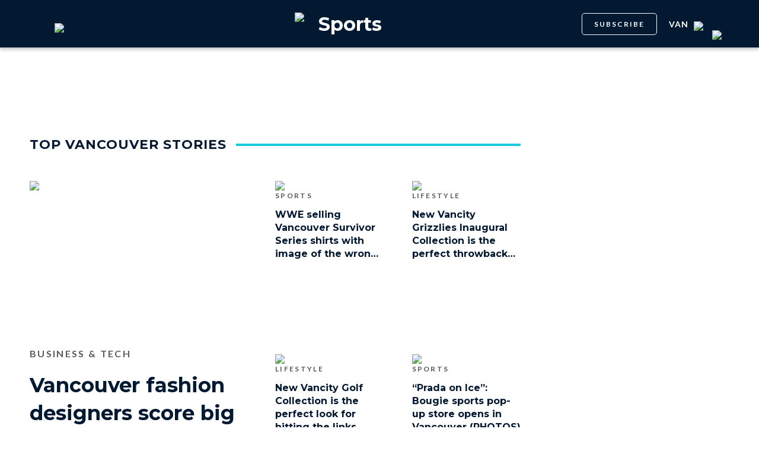

--- FILE ---
content_type: text/html; charset=utf-8
request_url: https://dailyhive.com/vancouver/offside/category/fashion-beauty
body_size: 32129
content:
<!DOCTYPE html><html lang="en"><head><meta charSet="UTF-8"/><meta name="viewport" content="width=width, initial-scale=1, maximum-scale=5"/><link rel="icon" sizes="192x192" href="https://dh-production-baselayer-static.dailyhive.com/assets/2.3.20/static/icons/android-chrome-192x192.png"/><link rel="apple-touch-icon" href="https://dh-production-baselayer-static.dailyhive.com/assets/2.3.20/static/icons/apple-touch-icon.png"/><link rel="mask-icon" href="https://dh-production-baselayer-static.dailyhive.com/assets/2.3.20/static/icons/safari-pinned-tab.svg" color="#031831"/><link rel="icon" href="https://dh-production-baselayer-static.dailyhive.com/assets/2.3.20/static/icons/favicon-16x16.png"/><title>Fashion Beauty | Offside</title><meta property="og:title" content="Fashion Beauty | Offside"/><meta name="twitter:title" content="Fashion Beauty | Offside"/><meta name="og:site_name" content="Daily Hive"/><meta property="fb:app_id" content="628988490846386"/><meta name="twitter:card" content="summary_large_image"/><meta name="robots" content="max-image-preview:large"/><meta property="og:url" content="https://dailyhive.com/vancouver/offside/category/fashion-beauty"/><meta name="twitter:site" content="https://dailyhive.com/vancouver/offside/category/fashion-beauty"/><meta name="description" content="Game On!"/><meta property="og:description" content="Game On!"/><meta name="twitter:description" content="Game On!"/><meta property="og:image" content="https://dh-production-baselayer-static.dailyhive.com/assets/2.3.20/static/pictures/landing/offside-vancouver-1x.jpg?format=auto"/><meta name="twitter:image" content="https://dh-production-baselayer-static.dailyhive.com/assets/2.3.20/static/pictures/landing/offside-vancouver-1x.jpg?format=auto"/><link rel="canonical" href="https://dailyhive.com/vancouver/offside/category/fashion-beauty"/><meta name="theme-color" content="#031831"/><meta name="apple-mobile-web-app-capable" content="yes"/><meta name="apple-mobile-web-app-status-bar-style" content="black-translucent"/><link rel="apple-touch-startup-image" media="(width: 414px) and (height: 896px) and (-webkit-device-pixel-ratio: 3)" href="/apple-launch-1242x2688.png"/><link rel="apple-touch-startup-image" media="(width: 414px) and (height: 896px) and (-webkit-device-pixel-ratio: 2)" href="/apple-launch-828x1792.png"/><link rel="apple-touch-startup-image" media="(width: 375px) and (height: 812px) and (-webkit-device-pixel-ratio: 3)" href="/apple-launch-1125x2436.png"/><link rel="apple-touch-startup-image" media="(width: 414px) and (height: 736px) and (-webkit-device-pixel-ratio: 3)" href="/apple-launch-1242x2208.png"/><link rel="apple-touch-startup-image" media="(width: 375px) and (height: 667px) and (-webkit-device-pixel-ratio: 2)" href="/apple-launch-750x1334.png"/><link rel="apple-touch-startup-image" media="(width: 1024px) and (height: 1366px) and (-webkit-device-pixel-ratio: 2)" href="/apple-launch-2048x2732.png"/><link rel="apple-touch-startup-image" media="(width: 834px) and (height: 1194px) and (-webkit-device-pixel-ratio: 2)" href="/apple-launch-1668x2388.png"/><link rel="apple-touch-startup-image" media="(width: 834px) and (height: 1112px) and (-webkit-device-pixel-ratio: 2)" href="/apple-launch-1668x2224.png"/><link rel="apple-touch-startup-image" media="(width: 768px) and (height: 1024px) and (-webkit-device-pixel-ratio: 2)" href="/apple-launch-1536x2048.png"/><link rel="preload" as="image" imageSrcSet="https://images-dh-production-baselayer.dailyhive.com/uploads/2024/07/Basico-Branco-4.jpg?format=auto&amp;width=100 100w, https://images-dh-production-baselayer.dailyhive.com/uploads/2024/07/Basico-Branco-4.jpg?format=auto&amp;width=126 126w, https://images-dh-production-baselayer.dailyhive.com/uploads/2024/07/Basico-Branco-4.jpg?format=auto&amp;width=160 160w, https://images-dh-production-baselayer.dailyhive.com/uploads/2024/07/Basico-Branco-4.jpg?format=auto&amp;width=240 240w, https://images-dh-production-baselayer.dailyhive.com/uploads/2024/07/Basico-Branco-4.jpg?format=auto&amp;width=315 315w, https://images-dh-production-baselayer.dailyhive.com/uploads/2024/07/Basico-Branco-4.jpg?format=auto&amp;width=375 375w, https://images-dh-production-baselayer.dailyhive.com/uploads/2024/07/Basico-Branco-4.jpg?format=auto&amp;width=390 390w, https://images-dh-production-baselayer.dailyhive.com/uploads/2024/07/Basico-Branco-4.jpg?format=auto&amp;width=416 416w, https://images-dh-production-baselayer.dailyhive.com/uploads/2024/07/Basico-Branco-4.jpg?format=auto&amp;width=428 428w, https://images-dh-production-baselayer.dailyhive.com/uploads/2024/07/Basico-Branco-4.jpg?format=auto&amp;width=460 460w, https://images-dh-production-baselayer.dailyhive.com/uploads/2024/07/Basico-Branco-4.jpg?format=auto&amp;width=628 628w, https://images-dh-production-baselayer.dailyhive.com/uploads/2024/07/Basico-Branco-4.jpg?format=auto&amp;width=640 640w, https://images-dh-production-baselayer.dailyhive.com/uploads/2024/07/Basico-Branco-4.jpg?format=auto&amp;width=750 750w, https://images-dh-production-baselayer.dailyhive.com/uploads/2024/07/Basico-Branco-4.jpg?format=auto&amp;width=828 828w, https://images-dh-production-baselayer.dailyhive.com/uploads/2024/07/Basico-Branco-4.jpg?format=auto&amp;width=900 900w, https://images-dh-production-baselayer.dailyhive.com/uploads/2024/07/Basico-Branco-4.jpg?format=auto&amp;width=988 988w" imageSizes="(max-width: 767px) 240px, 628px" fetchpriority="high"/><link rel="preload" as="image" imageSrcSet="https://images-dh-production-baselayer.dailyhive.com/uploads/2024/11/wwe-vancouver-shirt.jpg?format=auto&amp;width=100 100w, https://images-dh-production-baselayer.dailyhive.com/uploads/2024/11/wwe-vancouver-shirt.jpg?format=auto&amp;width=126 126w, https://images-dh-production-baselayer.dailyhive.com/uploads/2024/11/wwe-vancouver-shirt.jpg?format=auto&amp;width=160 160w, https://images-dh-production-baselayer.dailyhive.com/uploads/2024/11/wwe-vancouver-shirt.jpg?format=auto&amp;width=240 240w, https://images-dh-production-baselayer.dailyhive.com/uploads/2024/11/wwe-vancouver-shirt.jpg?format=auto&amp;width=315 315w, https://images-dh-production-baselayer.dailyhive.com/uploads/2024/11/wwe-vancouver-shirt.jpg?format=auto&amp;width=375 375w, https://images-dh-production-baselayer.dailyhive.com/uploads/2024/11/wwe-vancouver-shirt.jpg?format=auto&amp;width=390 390w, https://images-dh-production-baselayer.dailyhive.com/uploads/2024/11/wwe-vancouver-shirt.jpg?format=auto&amp;width=416 416w, https://images-dh-production-baselayer.dailyhive.com/uploads/2024/11/wwe-vancouver-shirt.jpg?format=auto&amp;width=428 428w, https://images-dh-production-baselayer.dailyhive.com/uploads/2024/11/wwe-vancouver-shirt.jpg?format=auto&amp;width=460 460w, https://images-dh-production-baselayer.dailyhive.com/uploads/2024/11/wwe-vancouver-shirt.jpg?format=auto&amp;width=628 628w, https://images-dh-production-baselayer.dailyhive.com/uploads/2024/11/wwe-vancouver-shirt.jpg?format=auto&amp;width=640 640w, https://images-dh-production-baselayer.dailyhive.com/uploads/2024/11/wwe-vancouver-shirt.jpg?format=auto&amp;width=750 750w, https://images-dh-production-baselayer.dailyhive.com/uploads/2024/11/wwe-vancouver-shirt.jpg?format=auto&amp;width=828 828w, https://images-dh-production-baselayer.dailyhive.com/uploads/2024/11/wwe-vancouver-shirt.jpg?format=auto&amp;width=900 900w, https://images-dh-production-baselayer.dailyhive.com/uploads/2024/11/wwe-vancouver-shirt.jpg?format=auto&amp;width=988 988w" imageSizes="(max-width: 767px) 141px, 315px" fetchpriority="high"/><link rel="preload" as="image" imageSrcSet="https://images-dh-production-baselayer.dailyhive.com/uploads/2024/07/Vancity-Original-3.jpg?format=auto&amp;width=100 100w, https://images-dh-production-baselayer.dailyhive.com/uploads/2024/07/Vancity-Original-3.jpg?format=auto&amp;width=126 126w, https://images-dh-production-baselayer.dailyhive.com/uploads/2024/07/Vancity-Original-3.jpg?format=auto&amp;width=160 160w, https://images-dh-production-baselayer.dailyhive.com/uploads/2024/07/Vancity-Original-3.jpg?format=auto&amp;width=240 240w, https://images-dh-production-baselayer.dailyhive.com/uploads/2024/07/Vancity-Original-3.jpg?format=auto&amp;width=315 315w, https://images-dh-production-baselayer.dailyhive.com/uploads/2024/07/Vancity-Original-3.jpg?format=auto&amp;width=375 375w, https://images-dh-production-baselayer.dailyhive.com/uploads/2024/07/Vancity-Original-3.jpg?format=auto&amp;width=390 390w, https://images-dh-production-baselayer.dailyhive.com/uploads/2024/07/Vancity-Original-3.jpg?format=auto&amp;width=416 416w, https://images-dh-production-baselayer.dailyhive.com/uploads/2024/07/Vancity-Original-3.jpg?format=auto&amp;width=428 428w, https://images-dh-production-baselayer.dailyhive.com/uploads/2024/07/Vancity-Original-3.jpg?format=auto&amp;width=460 460w, https://images-dh-production-baselayer.dailyhive.com/uploads/2024/07/Vancity-Original-3.jpg?format=auto&amp;width=628 628w, https://images-dh-production-baselayer.dailyhive.com/uploads/2024/07/Vancity-Original-3.jpg?format=auto&amp;width=640 640w, https://images-dh-production-baselayer.dailyhive.com/uploads/2024/07/Vancity-Original-3.jpg?format=auto&amp;width=750 750w, https://images-dh-production-baselayer.dailyhive.com/uploads/2024/07/Vancity-Original-3.jpg?format=auto&amp;width=828 828w, https://images-dh-production-baselayer.dailyhive.com/uploads/2024/07/Vancity-Original-3.jpg?format=auto&amp;width=900 900w, https://images-dh-production-baselayer.dailyhive.com/uploads/2024/07/Vancity-Original-3.jpg?format=auto&amp;width=988 988w" imageSizes="(max-width: 767px) 141px, 315px" fetchpriority="high"/><link rel="preload" as="image" imageSrcSet="https://images-dh-production-baselayer.dailyhive.com/uploads/2022/11/Vancity-Grizzlies-Inaugural-Collection-3.jpg?format=auto&amp;width=100 100w, https://images-dh-production-baselayer.dailyhive.com/uploads/2022/11/Vancity-Grizzlies-Inaugural-Collection-3.jpg?format=auto&amp;width=126 126w, https://images-dh-production-baselayer.dailyhive.com/uploads/2022/11/Vancity-Grizzlies-Inaugural-Collection-3.jpg?format=auto&amp;width=160 160w, https://images-dh-production-baselayer.dailyhive.com/uploads/2022/11/Vancity-Grizzlies-Inaugural-Collection-3.jpg?format=auto&amp;width=240 240w, https://images-dh-production-baselayer.dailyhive.com/uploads/2022/11/Vancity-Grizzlies-Inaugural-Collection-3.jpg?format=auto&amp;width=315 315w, https://images-dh-production-baselayer.dailyhive.com/uploads/2022/11/Vancity-Grizzlies-Inaugural-Collection-3.jpg?format=auto&amp;width=375 375w, https://images-dh-production-baselayer.dailyhive.com/uploads/2022/11/Vancity-Grizzlies-Inaugural-Collection-3.jpg?format=auto&amp;width=390 390w, https://images-dh-production-baselayer.dailyhive.com/uploads/2022/11/Vancity-Grizzlies-Inaugural-Collection-3.jpg?format=auto&amp;width=416 416w, https://images-dh-production-baselayer.dailyhive.com/uploads/2022/11/Vancity-Grizzlies-Inaugural-Collection-3.jpg?format=auto&amp;width=428 428w, https://images-dh-production-baselayer.dailyhive.com/uploads/2022/11/Vancity-Grizzlies-Inaugural-Collection-3.jpg?format=auto&amp;width=460 460w, https://images-dh-production-baselayer.dailyhive.com/uploads/2022/11/Vancity-Grizzlies-Inaugural-Collection-3.jpg?format=auto&amp;width=628 628w, https://images-dh-production-baselayer.dailyhive.com/uploads/2022/11/Vancity-Grizzlies-Inaugural-Collection-3.jpg?format=auto&amp;width=640 640w, https://images-dh-production-baselayer.dailyhive.com/uploads/2022/11/Vancity-Grizzlies-Inaugural-Collection-3.jpg?format=auto&amp;width=750 750w, https://images-dh-production-baselayer.dailyhive.com/uploads/2022/11/Vancity-Grizzlies-Inaugural-Collection-3.jpg?format=auto&amp;width=828 828w, https://images-dh-production-baselayer.dailyhive.com/uploads/2022/11/Vancity-Grizzlies-Inaugural-Collection-3.jpg?format=auto&amp;width=900 900w, https://images-dh-production-baselayer.dailyhive.com/uploads/2022/11/Vancity-Grizzlies-Inaugural-Collection-3.jpg?format=auto&amp;width=988 988w" imageSizes="(max-width: 767px) 141px, 315px" fetchpriority="high"/><link rel="preload" as="image" imageSrcSet="https://images-dh-production-baselayer.dailyhive.com/uploads/2021/11/prada-on-ice-vancouver.jpg?format=auto&amp;width=100 100w, https://images-dh-production-baselayer.dailyhive.com/uploads/2021/11/prada-on-ice-vancouver.jpg?format=auto&amp;width=126 126w, https://images-dh-production-baselayer.dailyhive.com/uploads/2021/11/prada-on-ice-vancouver.jpg?format=auto&amp;width=160 160w, https://images-dh-production-baselayer.dailyhive.com/uploads/2021/11/prada-on-ice-vancouver.jpg?format=auto&amp;width=240 240w, https://images-dh-production-baselayer.dailyhive.com/uploads/2021/11/prada-on-ice-vancouver.jpg?format=auto&amp;width=315 315w, https://images-dh-production-baselayer.dailyhive.com/uploads/2021/11/prada-on-ice-vancouver.jpg?format=auto&amp;width=375 375w, https://images-dh-production-baselayer.dailyhive.com/uploads/2021/11/prada-on-ice-vancouver.jpg?format=auto&amp;width=390 390w, https://images-dh-production-baselayer.dailyhive.com/uploads/2021/11/prada-on-ice-vancouver.jpg?format=auto&amp;width=416 416w, https://images-dh-production-baselayer.dailyhive.com/uploads/2021/11/prada-on-ice-vancouver.jpg?format=auto&amp;width=428 428w, https://images-dh-production-baselayer.dailyhive.com/uploads/2021/11/prada-on-ice-vancouver.jpg?format=auto&amp;width=460 460w, https://images-dh-production-baselayer.dailyhive.com/uploads/2021/11/prada-on-ice-vancouver.jpg?format=auto&amp;width=628 628w, https://images-dh-production-baselayer.dailyhive.com/uploads/2021/11/prada-on-ice-vancouver.jpg?format=auto&amp;width=640 640w, https://images-dh-production-baselayer.dailyhive.com/uploads/2021/11/prada-on-ice-vancouver.jpg?format=auto&amp;width=750 750w, https://images-dh-production-baselayer.dailyhive.com/uploads/2021/11/prada-on-ice-vancouver.jpg?format=auto&amp;width=828 828w, https://images-dh-production-baselayer.dailyhive.com/uploads/2021/11/prada-on-ice-vancouver.jpg?format=auto&amp;width=900 900w, https://images-dh-production-baselayer.dailyhive.com/uploads/2021/11/prada-on-ice-vancouver.jpg?format=auto&amp;width=988 988w" imageSizes="(max-width: 767px) 141px, 315px" fetchpriority="high"/><meta name="next-head-count" content="38"/><link rel="stylesheet" data-href="https://fonts.googleapis.com/css?family=Lato:normal,bold|Montserrat:bold&amp;display=swap"/><script>window.googletag = window.googletag || { cmd: [] }</script><script>window.vfQ = window.vfQ || [] </script><script>window.dataLayer = window.dataLayer || [];</script><script data-testid="website-schema" type="application/ld+json">
              {
                "@context": "https://schema.org",
                "@type": "WebSite",
                "name": "Daily Hive",
                "url": "https://dailyhive.com/"
              }</script><link rel="preload" href="https://dh-production-baselayer-static.dailyhive.com/assets/2.3.20/static/icomoon/style.css" as="style"/><link rel="preload" href="https://securepubads.g.doubleclick.net/tag/js/gpt.js" as="script"/><link rel="preload" href="https://ads.pubmatic.com/AdServer/js/pwt/164644/12874" as="script"/><link rel="manifest" href="/manifest.json" crossorigin="use-credentials"/><meta name="apple-mobile-web-app-capable" content="yes"/><meta name="apple-mobile-web-app-status-bar-style" content="black"/><link rel="preconnect" href="https://fonts.gstatic.com" crossorigin /><link rel="preload" href="/_next/static/css/88d2c27539d0ab3f.css" as="style"/><link rel="stylesheet" href="/_next/static/css/88d2c27539d0ab3f.css" data-n-g=""/><link rel="preload" href="/_next/static/css/535f693646305fe3.css" as="style"/><link rel="stylesheet" href="/_next/static/css/535f693646305fe3.css" data-n-p=""/><link rel="preload" href="/_next/static/css/0cf7b04c099507b9.css" as="style"/><link rel="stylesheet" href="/_next/static/css/0cf7b04c099507b9.css" data-n-p=""/><link rel="preload" href="/_next/static/css/391245064d16657e.css" as="style"/><link rel="stylesheet" href="/_next/static/css/391245064d16657e.css" data-n-p=""/><noscript data-n-css=""></noscript><script defer="" nomodule="" src="/_next/static/chunks/polyfills-c67a75d1b6f99dc8.js"></script><script src="/_next/static/chunks/webpack-2070a6ead86d7b95.js" defer=""></script><script src="/_next/static/chunks/framework-24245a90afd1d198.js" defer=""></script><script src="/_next/static/chunks/main-1679353962f04fba.js" defer=""></script><script src="/_next/static/chunks/pages/_app-04792e17b72d3c4f.js" defer=""></script><script src="/_next/static/chunks/6054-54f89150e469c4f0.js" defer=""></script><script src="/_next/static/chunks/8490-446af336584e62be.js" defer=""></script><script src="/_next/static/chunks/3719-a732ad55cbcb4a96.js" defer=""></script><script src="/_next/static/chunks/2766-624147a2ac534d8c.js" defer=""></script><script src="/_next/static/chunks/9220-4aab5f395ba577a1.js" defer=""></script><script src="/_next/static/chunks/6540-cf3c4bc4d4ed7ead.js" defer=""></script><script src="/_next/static/chunks/6344-6fa4247627561e44.js" defer=""></script><script src="/_next/static/chunks/147-c99ee8706d0ff680.js" defer=""></script><script src="/_next/static/chunks/9022-e9f2fd8d1c880299.js" defer=""></script><script src="/_next/static/chunks/8013-a6dfc3b048fbfc48.js" defer=""></script><script src="/_next/static/chunks/pages/city/%5Bcity%5D/channel/%5Bchannel%5D/category/%5Bcategory%5D-3d04e12f361ba100.js" defer=""></script><script src="/_next/static/2_ao4DCsUyyGGXNAE_x79/_buildManifest.js" defer=""></script><script src="/_next/static/2_ao4DCsUyyGGXNAE_x79/_ssgManifest.js" defer=""></script><style id="__jsx-5b78774a7e2e53cf">ins[id*="DailyHive_DesktopAnchor"],ins[id*="DailyHive_MobileAnchor"]{z-index:2147483645!important}</style><style data-href="https://fonts.googleapis.com/css?family=Lato:normal,bold|Montserrat:bold&display=swap">@font-face{font-family:'Lato';font-style:normal;font-weight:400;font-display:swap;src:url(https://fonts.gstatic.com/l/font?kit=S6uyw4BMUTPHjx4wWA&skey=2d58b92a99e1c086&v=v25) format('woff')}@font-face{font-family:'Lato';font-style:normal;font-weight:700;font-display:swap;src:url(https://fonts.gstatic.com/l/font?kit=S6u9w4BMUTPHh6UVSwiPHw&skey=3480a19627739c0d&v=v25) format('woff')}@font-face{font-family:'Montserrat';font-style:normal;font-weight:700;font-display:swap;src:url(https://fonts.gstatic.com/l/font?kit=JTUHjIg1_i6t8kCHKm4532VJOt5-QNFgpCuM73w5aXw&skey=7bc19f711c0de8f&v=v31) format('woff')}@font-face{font-family:'Lato';font-style:normal;font-weight:400;font-display:swap;src:url(https://fonts.gstatic.com/s/lato/v25/S6uyw4BMUTPHjxAwXiWtFCfQ7A.woff2) format('woff2');unicode-range:U+0100-02BA,U+02BD-02C5,U+02C7-02CC,U+02CE-02D7,U+02DD-02FF,U+0304,U+0308,U+0329,U+1D00-1DBF,U+1E00-1E9F,U+1EF2-1EFF,U+2020,U+20A0-20AB,U+20AD-20C0,U+2113,U+2C60-2C7F,U+A720-A7FF}@font-face{font-family:'Lato';font-style:normal;font-weight:400;font-display:swap;src:url(https://fonts.gstatic.com/s/lato/v25/S6uyw4BMUTPHjx4wXiWtFCc.woff2) format('woff2');unicode-range:U+0000-00FF,U+0131,U+0152-0153,U+02BB-02BC,U+02C6,U+02DA,U+02DC,U+0304,U+0308,U+0329,U+2000-206F,U+20AC,U+2122,U+2191,U+2193,U+2212,U+2215,U+FEFF,U+FFFD}@font-face{font-family:'Lato';font-style:normal;font-weight:700;font-display:swap;src:url(https://fonts.gstatic.com/s/lato/v25/S6u9w4BMUTPHh6UVSwaPGQ3q5d0N7w.woff2) format('woff2');unicode-range:U+0100-02BA,U+02BD-02C5,U+02C7-02CC,U+02CE-02D7,U+02DD-02FF,U+0304,U+0308,U+0329,U+1D00-1DBF,U+1E00-1E9F,U+1EF2-1EFF,U+2020,U+20A0-20AB,U+20AD-20C0,U+2113,U+2C60-2C7F,U+A720-A7FF}@font-face{font-family:'Lato';font-style:normal;font-weight:700;font-display:swap;src:url(https://fonts.gstatic.com/s/lato/v25/S6u9w4BMUTPHh6UVSwiPGQ3q5d0.woff2) format('woff2');unicode-range:U+0000-00FF,U+0131,U+0152-0153,U+02BB-02BC,U+02C6,U+02DA,U+02DC,U+0304,U+0308,U+0329,U+2000-206F,U+20AC,U+2122,U+2191,U+2193,U+2212,U+2215,U+FEFF,U+FFFD}@font-face{font-family:'Montserrat';font-style:normal;font-weight:700;font-display:swap;src:url(https://fonts.gstatic.com/l/font?kit=JTUHjIg1_i6t8kCHKm4532VJOt5-QNFgpCuM73w0aXx-p7K4KLjztg&skey=7bc19f711c0de8f&v=v31) format('woff');unicode-range:U+0460-052F,U+1C80-1C8A,U+20B4,U+2DE0-2DFF,U+A640-A69F,U+FE2E-FE2F}@font-face{font-family:'Montserrat';font-style:normal;font-weight:700;font-display:swap;src:url(https://fonts.gstatic.com/l/font?kit=JTUHjIg1_i6t8kCHKm4532VJOt5-QNFgpCuM73w9aXx-p7K4KLjztg&skey=7bc19f711c0de8f&v=v31) format('woff');unicode-range:U+0301,U+0400-045F,U+0490-0491,U+04B0-04B1,U+2116}@font-face{font-family:'Montserrat';font-style:normal;font-weight:700;font-display:swap;src:url(https://fonts.gstatic.com/l/font?kit=JTUHjIg1_i6t8kCHKm4532VJOt5-QNFgpCuM73w2aXx-p7K4KLjztg&skey=7bc19f711c0de8f&v=v31) format('woff');unicode-range:U+0102-0103,U+0110-0111,U+0128-0129,U+0168-0169,U+01A0-01A1,U+01AF-01B0,U+0300-0301,U+0303-0304,U+0308-0309,U+0323,U+0329,U+1EA0-1EF9,U+20AB}@font-face{font-family:'Montserrat';font-style:normal;font-weight:700;font-display:swap;src:url(https://fonts.gstatic.com/l/font?kit=JTUHjIg1_i6t8kCHKm4532VJOt5-QNFgpCuM73w3aXx-p7K4KLjztg&skey=7bc19f711c0de8f&v=v31) format('woff');unicode-range:U+0100-02BA,U+02BD-02C5,U+02C7-02CC,U+02CE-02D7,U+02DD-02FF,U+0304,U+0308,U+0329,U+1D00-1DBF,U+1E00-1E9F,U+1EF2-1EFF,U+2020,U+20A0-20AB,U+20AD-20C0,U+2113,U+2C60-2C7F,U+A720-A7FF}@font-face{font-family:'Montserrat';font-style:normal;font-weight:700;font-display:swap;src:url(https://fonts.gstatic.com/l/font?kit=JTUHjIg1_i6t8kCHKm4532VJOt5-QNFgpCuM73w5aXx-p7K4KLg&skey=7bc19f711c0de8f&v=v31) format('woff');unicode-range:U+0000-00FF,U+0131,U+0152-0153,U+02BB-02BC,U+02C6,U+02DA,U+02DC,U+0304,U+0308,U+0329,U+2000-206F,U+20AC,U+2122,U+2191,U+2193,U+2212,U+2215,U+FEFF,U+FFFD}</style></head><body><div id="__next"><div id="main-container" class="news aggregate-page home vancouver"><div class="headroom-wrapper"><div class="headroom headroom--unfixed"><header id="main-top-navigation" class="MainNavigation_main-top-navigation__60XJ_" role="banner" itemscope="" itemType="https://schema.org/WPHeader"><section class="MainNavigation_shadow__xFw_I"><div id="main-navigation" data-testid="main-navigation" class="Header_header__FWLVA Header_news__TmpBS"><div class="Header_left-block__51GHH"><div class="Header_main-menu__RMKId"><i class="icn icon-menu"></i></div><div data-testid="channel-logo-block" class="Header_offside__53yKz Header_dh-redirect___3lyF"><a href="/"><img data-testid="dh-logo-icon" class="logo-image dh" src="https://dh-production-baselayer-static.dailyhive.com/assets/2.3.20/static/svg/logos/dh-logo-white.svg" alt="dh logo"/></a></div></div><div id="logo" class="Header_logo-block__Me_0d"><a data-testid="channel-link" href="/vancouver/offside"><img data-testid="dh-logo-icon" class="logo-image dh" src="https://dh-production-baselayer-static.dailyhive.com/assets/2.3.20/static/svg/logos/dh-color-white.svg" alt="dh logo"/><p>Sports</p></a></div><div class="Header_right-block__EzJJG"><a class="Header_newsletterButton__TDA_9" href="/my-newsletters">SUBSCRIBE</a><div class="Header_city-selector-wrapper__mUbiW"><div data-testid="custom-select" class="CustomSelect_custom-select__y1DqE"><div data-testid="city-selector" class="CitySelector_city-selector__a9vwY"><div><p class="CitySelector_city-selector-title__E_dhO">van<img src="https://dh-production-baselayer-static.dailyhive.com/assets/2.3.20/static/icons/down-arrow-white.svg" alt="Down Arrow" class="CitySelector_city-selector-arrow__SZONk"/></p></div></div></div></div><div class="AccountPageSelector_account-page-selector__I1aOV" id="log-user"><a data-testid="logged-out-user-icon" class="AccountPageSelector_user-account-icon-container__eGTj0" href="/login"><img src="https://dh-production-baselayer-static.dailyhive.com/assets/2.3.20/static/icons/account-desktop.svg" alt="Log In"/></a></div></div></div></section></header></div></div><div class="hidden overlay"></div><div class="header-ad-wrapper tablet-and-desktop-only-old"><div class="top-leader-board-ad advertisement undefined" itemscope="" itemType="http://schema.org/WPAdBlock"><div id="adUnit_-70671651-DailyHive_Homepage_Top_LB_BB_:Rcgm:"></div></div></div><main class="main-container aggregate-page-content" role="main"><div class="main-wrapper row main-header"><section id="main-slider" class="main-column main-slider"><div data-testid="adjustable-section-title" class="AdjustableSectionTitle_adjustable-section-title__Kf0TL AdjustableSectionTitle_default-palette__AYW0N AdjustableSectionTitle_bigger-size__Jlx1v featured-articles-title"><h2 data-testid="adjustable-section-title-text" class="AdjustableSectionTitle_adjustable-section-title-text__Vz_Jl">TOP vancouver STORIES</h2><div data-testid="adjustable-section-title-line" class="AdjustableSectionTitle_adjustable-section-title-color-block__Qc95E"></div></div><div><div><div class="FeaturedArticlesHeader_featured-articles-header__Dfqko"><article class="FeaturedCard_dh-featured-card__Tj0Vy FeaturedCard_large__C_hok"><a title="Vancouver fashion designers score big with Canucks partnership" href="/vancouver/basico-branco-wholesale-fashion"><figure class="FeaturedCard_dh-featured-card-cover-image-container__CQ4w_"><img alt="Vancouver fashion designers score big with Canucks partnership" title="Vancouver fashion designers score big with Canucks partnership" fetchpriority="high" decoding="async" data-nimg="fill" style="position:absolute;height:100%;width:100%;left:0;top:0;right:0;bottom:0;color:transparent;background-size:cover;background-position:50% 50%;background-repeat:no-repeat;background-image:url(&quot;data:image/svg+xml;charset=utf-8,%3Csvg xmlns=&#x27;http://www.w3.org/2000/svg&#x27; %3E%3Cfilter id=&#x27;b&#x27; color-interpolation-filters=&#x27;sRGB&#x27;%3E%3CfeGaussianBlur stdDeviation=&#x27;20&#x27;/%3E%3CfeColorMatrix values=&#x27;1 0 0 0 0 0 1 0 0 0 0 0 1 0 0 0 0 0 100 -1&#x27; result=&#x27;s&#x27;/%3E%3CfeFlood x=&#x27;0&#x27; y=&#x27;0&#x27; width=&#x27;100%25&#x27; height=&#x27;100%25&#x27;/%3E%3CfeComposite operator=&#x27;out&#x27; in=&#x27;s&#x27;/%3E%3CfeComposite in2=&#x27;SourceGraphic&#x27;/%3E%3CfeGaussianBlur stdDeviation=&#x27;20&#x27;/%3E%3C/filter%3E%3Cimage width=&#x27;100%25&#x27; height=&#x27;100%25&#x27; x=&#x27;0&#x27; y=&#x27;0&#x27; preserveAspectRatio=&#x27;none&#x27; style=&#x27;filter: url(%23b);&#x27; href=&#x27;[data-uri]&#x27;/%3E%3C/svg%3E&quot;)" sizes="(max-width: 767px) 240px, 628px" srcSet="https://images-dh-production-baselayer.dailyhive.com/uploads/2024/07/Basico-Branco-4.jpg?format=auto&amp;width=100 100w, https://images-dh-production-baselayer.dailyhive.com/uploads/2024/07/Basico-Branco-4.jpg?format=auto&amp;width=126 126w, https://images-dh-production-baselayer.dailyhive.com/uploads/2024/07/Basico-Branco-4.jpg?format=auto&amp;width=160 160w, https://images-dh-production-baselayer.dailyhive.com/uploads/2024/07/Basico-Branco-4.jpg?format=auto&amp;width=240 240w, https://images-dh-production-baselayer.dailyhive.com/uploads/2024/07/Basico-Branco-4.jpg?format=auto&amp;width=315 315w, https://images-dh-production-baselayer.dailyhive.com/uploads/2024/07/Basico-Branco-4.jpg?format=auto&amp;width=375 375w, https://images-dh-production-baselayer.dailyhive.com/uploads/2024/07/Basico-Branco-4.jpg?format=auto&amp;width=390 390w, https://images-dh-production-baselayer.dailyhive.com/uploads/2024/07/Basico-Branco-4.jpg?format=auto&amp;width=416 416w, https://images-dh-production-baselayer.dailyhive.com/uploads/2024/07/Basico-Branco-4.jpg?format=auto&amp;width=428 428w, https://images-dh-production-baselayer.dailyhive.com/uploads/2024/07/Basico-Branco-4.jpg?format=auto&amp;width=460 460w, https://images-dh-production-baselayer.dailyhive.com/uploads/2024/07/Basico-Branco-4.jpg?format=auto&amp;width=628 628w, https://images-dh-production-baselayer.dailyhive.com/uploads/2024/07/Basico-Branco-4.jpg?format=auto&amp;width=640 640w, https://images-dh-production-baselayer.dailyhive.com/uploads/2024/07/Basico-Branco-4.jpg?format=auto&amp;width=750 750w, https://images-dh-production-baselayer.dailyhive.com/uploads/2024/07/Basico-Branco-4.jpg?format=auto&amp;width=828 828w, https://images-dh-production-baselayer.dailyhive.com/uploads/2024/07/Basico-Branco-4.jpg?format=auto&amp;width=900 900w, https://images-dh-production-baselayer.dailyhive.com/uploads/2024/07/Basico-Branco-4.jpg?format=auto&amp;width=988 988w" src="https://images-dh-production-baselayer.dailyhive.com/uploads/2024/07/Basico-Branco-4.jpg?format=auto&amp;width=988"/></figure><div class="FeaturedCard_dh-featured-card-text-container__2b4_M"><p class="FeaturedCard_dh-featured-card-category___bLmS">Business &amp; Tech</p><h3 class="FeaturedCard_dh-featured-card-title__sNiwR">Vancouver fashion designers score big with Canucks partnership</h3><div class="FeaturedCard_dh-featured-card-author-container__lLo1H"><span class="FeaturedCard_dh-featured-card-author__inDwS">Daniel Chai</span></div></div></a></article><article class="FeaturedCard_dh-featured-card__Tj0Vy"><a title="WWE selling Vancouver Survivor Series shirts with image of the wrong city" href="/vancouver/wwe-vancouver-shirts-wrong-city"><figure class="FeaturedCard_dh-featured-card-cover-image-container__CQ4w_"><img alt="WWE selling Vancouver Survivor Series shirts with image of the wrong city" title="WWE selling Vancouver Survivor Series shirts with image of the wrong city" fetchpriority="high" decoding="async" data-nimg="fill" style="position:absolute;height:100%;width:100%;left:0;top:0;right:0;bottom:0;color:transparent;background-size:cover;background-position:50% 50%;background-repeat:no-repeat;background-image:url(&quot;data:image/svg+xml;charset=utf-8,%3Csvg xmlns=&#x27;http://www.w3.org/2000/svg&#x27; %3E%3Cfilter id=&#x27;b&#x27; color-interpolation-filters=&#x27;sRGB&#x27;%3E%3CfeGaussianBlur stdDeviation=&#x27;20&#x27;/%3E%3CfeColorMatrix values=&#x27;1 0 0 0 0 0 1 0 0 0 0 0 1 0 0 0 0 0 100 -1&#x27; result=&#x27;s&#x27;/%3E%3CfeFlood x=&#x27;0&#x27; y=&#x27;0&#x27; width=&#x27;100%25&#x27; height=&#x27;100%25&#x27;/%3E%3CfeComposite operator=&#x27;out&#x27; in=&#x27;s&#x27;/%3E%3CfeComposite in2=&#x27;SourceGraphic&#x27;/%3E%3CfeGaussianBlur stdDeviation=&#x27;20&#x27;/%3E%3C/filter%3E%3Cimage width=&#x27;100%25&#x27; height=&#x27;100%25&#x27; x=&#x27;0&#x27; y=&#x27;0&#x27; preserveAspectRatio=&#x27;none&#x27; style=&#x27;filter: url(%23b);&#x27; href=&#x27;[data-uri]&#x27;/%3E%3C/svg%3E&quot;)" sizes="(max-width: 767px) 141px, 315px" srcSet="https://images-dh-production-baselayer.dailyhive.com/uploads/2024/11/wwe-vancouver-shirt.jpg?format=auto&amp;width=100 100w, https://images-dh-production-baselayer.dailyhive.com/uploads/2024/11/wwe-vancouver-shirt.jpg?format=auto&amp;width=126 126w, https://images-dh-production-baselayer.dailyhive.com/uploads/2024/11/wwe-vancouver-shirt.jpg?format=auto&amp;width=160 160w, https://images-dh-production-baselayer.dailyhive.com/uploads/2024/11/wwe-vancouver-shirt.jpg?format=auto&amp;width=240 240w, https://images-dh-production-baselayer.dailyhive.com/uploads/2024/11/wwe-vancouver-shirt.jpg?format=auto&amp;width=315 315w, https://images-dh-production-baselayer.dailyhive.com/uploads/2024/11/wwe-vancouver-shirt.jpg?format=auto&amp;width=375 375w, https://images-dh-production-baselayer.dailyhive.com/uploads/2024/11/wwe-vancouver-shirt.jpg?format=auto&amp;width=390 390w, https://images-dh-production-baselayer.dailyhive.com/uploads/2024/11/wwe-vancouver-shirt.jpg?format=auto&amp;width=416 416w, https://images-dh-production-baselayer.dailyhive.com/uploads/2024/11/wwe-vancouver-shirt.jpg?format=auto&amp;width=428 428w, https://images-dh-production-baselayer.dailyhive.com/uploads/2024/11/wwe-vancouver-shirt.jpg?format=auto&amp;width=460 460w, https://images-dh-production-baselayer.dailyhive.com/uploads/2024/11/wwe-vancouver-shirt.jpg?format=auto&amp;width=628 628w, https://images-dh-production-baselayer.dailyhive.com/uploads/2024/11/wwe-vancouver-shirt.jpg?format=auto&amp;width=640 640w, https://images-dh-production-baselayer.dailyhive.com/uploads/2024/11/wwe-vancouver-shirt.jpg?format=auto&amp;width=750 750w, https://images-dh-production-baselayer.dailyhive.com/uploads/2024/11/wwe-vancouver-shirt.jpg?format=auto&amp;width=828 828w, https://images-dh-production-baselayer.dailyhive.com/uploads/2024/11/wwe-vancouver-shirt.jpg?format=auto&amp;width=900 900w, https://images-dh-production-baselayer.dailyhive.com/uploads/2024/11/wwe-vancouver-shirt.jpg?format=auto&amp;width=988 988w" src="https://images-dh-production-baselayer.dailyhive.com/uploads/2024/11/wwe-vancouver-shirt.jpg?format=auto&amp;width=988"/></figure><div class="FeaturedCard_dh-featured-card-text-container__2b4_M"><p class="FeaturedCard_dh-featured-card-category___bLmS">Sports</p><h3 class="FeaturedCard_dh-featured-card-title__sNiwR">WWE selling Vancouver Survivor Series shirts with image of the wrong city</h3><div class="FeaturedCard_dh-featured-card-author-container__lLo1H"><span class="FeaturedCard_dh-featured-card-author__inDwS">Amir Ali</span></div></div></a></article><article class="FeaturedCard_dh-featured-card__Tj0Vy"><a title="New Vancity Golf Collection is the perfect look for hitting the links" href="/vancouver/vancity-original-golf-collection"><figure class="FeaturedCard_dh-featured-card-cover-image-container__CQ4w_"><img alt="New Vancity Golf Collection is the perfect look for hitting the links" title="New Vancity Golf Collection is the perfect look for hitting the links" fetchpriority="high" decoding="async" data-nimg="fill" style="position:absolute;height:100%;width:100%;left:0;top:0;right:0;bottom:0;color:transparent;background-size:cover;background-position:50% 50%;background-repeat:no-repeat;background-image:url(&quot;data:image/svg+xml;charset=utf-8,%3Csvg xmlns=&#x27;http://www.w3.org/2000/svg&#x27; %3E%3Cfilter id=&#x27;b&#x27; color-interpolation-filters=&#x27;sRGB&#x27;%3E%3CfeGaussianBlur stdDeviation=&#x27;20&#x27;/%3E%3CfeColorMatrix values=&#x27;1 0 0 0 0 0 1 0 0 0 0 0 1 0 0 0 0 0 100 -1&#x27; result=&#x27;s&#x27;/%3E%3CfeFlood x=&#x27;0&#x27; y=&#x27;0&#x27; width=&#x27;100%25&#x27; height=&#x27;100%25&#x27;/%3E%3CfeComposite operator=&#x27;out&#x27; in=&#x27;s&#x27;/%3E%3CfeComposite in2=&#x27;SourceGraphic&#x27;/%3E%3CfeGaussianBlur stdDeviation=&#x27;20&#x27;/%3E%3C/filter%3E%3Cimage width=&#x27;100%25&#x27; height=&#x27;100%25&#x27; x=&#x27;0&#x27; y=&#x27;0&#x27; preserveAspectRatio=&#x27;none&#x27; style=&#x27;filter: url(%23b);&#x27; href=&#x27;[data-uri]&#x27;/%3E%3C/svg%3E&quot;)" sizes="(max-width: 767px) 141px, 315px" srcSet="https://images-dh-production-baselayer.dailyhive.com/uploads/2024/07/Vancity-Original-3.jpg?format=auto&amp;width=100 100w, https://images-dh-production-baselayer.dailyhive.com/uploads/2024/07/Vancity-Original-3.jpg?format=auto&amp;width=126 126w, https://images-dh-production-baselayer.dailyhive.com/uploads/2024/07/Vancity-Original-3.jpg?format=auto&amp;width=160 160w, https://images-dh-production-baselayer.dailyhive.com/uploads/2024/07/Vancity-Original-3.jpg?format=auto&amp;width=240 240w, https://images-dh-production-baselayer.dailyhive.com/uploads/2024/07/Vancity-Original-3.jpg?format=auto&amp;width=315 315w, https://images-dh-production-baselayer.dailyhive.com/uploads/2024/07/Vancity-Original-3.jpg?format=auto&amp;width=375 375w, https://images-dh-production-baselayer.dailyhive.com/uploads/2024/07/Vancity-Original-3.jpg?format=auto&amp;width=390 390w, https://images-dh-production-baselayer.dailyhive.com/uploads/2024/07/Vancity-Original-3.jpg?format=auto&amp;width=416 416w, https://images-dh-production-baselayer.dailyhive.com/uploads/2024/07/Vancity-Original-3.jpg?format=auto&amp;width=428 428w, https://images-dh-production-baselayer.dailyhive.com/uploads/2024/07/Vancity-Original-3.jpg?format=auto&amp;width=460 460w, https://images-dh-production-baselayer.dailyhive.com/uploads/2024/07/Vancity-Original-3.jpg?format=auto&amp;width=628 628w, https://images-dh-production-baselayer.dailyhive.com/uploads/2024/07/Vancity-Original-3.jpg?format=auto&amp;width=640 640w, https://images-dh-production-baselayer.dailyhive.com/uploads/2024/07/Vancity-Original-3.jpg?format=auto&amp;width=750 750w, https://images-dh-production-baselayer.dailyhive.com/uploads/2024/07/Vancity-Original-3.jpg?format=auto&amp;width=828 828w, https://images-dh-production-baselayer.dailyhive.com/uploads/2024/07/Vancity-Original-3.jpg?format=auto&amp;width=900 900w, https://images-dh-production-baselayer.dailyhive.com/uploads/2024/07/Vancity-Original-3.jpg?format=auto&amp;width=988 988w" src="https://images-dh-production-baselayer.dailyhive.com/uploads/2024/07/Vancity-Original-3.jpg?format=auto&amp;width=988"/></figure><div class="FeaturedCard_dh-featured-card-text-container__2b4_M"><p class="FeaturedCard_dh-featured-card-category___bLmS">Lifestyle</p><h3 class="FeaturedCard_dh-featured-card-title__sNiwR">New Vancity Golf Collection is the perfect look for hitting the links</h3><div class="FeaturedCard_dh-featured-card-author-container__lLo1H"><span class="FeaturedCard_dh-featured-card-author__inDwS">Daniel Chai</span></div></div></a></article><article class="FeaturedCard_dh-featured-card__Tj0Vy"><a title="New Vancity Grizzlies Inaugural Collection is the perfect throwback look (PHOTOS)" href="/vancouver/vancouver-grizzlies-vancity-original-mitchell-ness-collection"><figure class="FeaturedCard_dh-featured-card-cover-image-container__CQ4w_"><img alt="New Vancity Grizzlies Inaugural Collection is the perfect throwback look (PHOTOS)" title="New Vancity Grizzlies Inaugural Collection is the perfect throwback look (PHOTOS)" fetchpriority="high" decoding="async" data-nimg="fill" style="position:absolute;height:100%;width:100%;left:0;top:0;right:0;bottom:0;color:transparent" sizes="(max-width: 767px) 141px, 315px" srcSet="https://images-dh-production-baselayer.dailyhive.com/uploads/2022/11/Vancity-Grizzlies-Inaugural-Collection-3.jpg?format=auto&amp;width=100 100w, https://images-dh-production-baselayer.dailyhive.com/uploads/2022/11/Vancity-Grizzlies-Inaugural-Collection-3.jpg?format=auto&amp;width=126 126w, https://images-dh-production-baselayer.dailyhive.com/uploads/2022/11/Vancity-Grizzlies-Inaugural-Collection-3.jpg?format=auto&amp;width=160 160w, https://images-dh-production-baselayer.dailyhive.com/uploads/2022/11/Vancity-Grizzlies-Inaugural-Collection-3.jpg?format=auto&amp;width=240 240w, https://images-dh-production-baselayer.dailyhive.com/uploads/2022/11/Vancity-Grizzlies-Inaugural-Collection-3.jpg?format=auto&amp;width=315 315w, https://images-dh-production-baselayer.dailyhive.com/uploads/2022/11/Vancity-Grizzlies-Inaugural-Collection-3.jpg?format=auto&amp;width=375 375w, https://images-dh-production-baselayer.dailyhive.com/uploads/2022/11/Vancity-Grizzlies-Inaugural-Collection-3.jpg?format=auto&amp;width=390 390w, https://images-dh-production-baselayer.dailyhive.com/uploads/2022/11/Vancity-Grizzlies-Inaugural-Collection-3.jpg?format=auto&amp;width=416 416w, https://images-dh-production-baselayer.dailyhive.com/uploads/2022/11/Vancity-Grizzlies-Inaugural-Collection-3.jpg?format=auto&amp;width=428 428w, https://images-dh-production-baselayer.dailyhive.com/uploads/2022/11/Vancity-Grizzlies-Inaugural-Collection-3.jpg?format=auto&amp;width=460 460w, https://images-dh-production-baselayer.dailyhive.com/uploads/2022/11/Vancity-Grizzlies-Inaugural-Collection-3.jpg?format=auto&amp;width=628 628w, https://images-dh-production-baselayer.dailyhive.com/uploads/2022/11/Vancity-Grizzlies-Inaugural-Collection-3.jpg?format=auto&amp;width=640 640w, https://images-dh-production-baselayer.dailyhive.com/uploads/2022/11/Vancity-Grizzlies-Inaugural-Collection-3.jpg?format=auto&amp;width=750 750w, https://images-dh-production-baselayer.dailyhive.com/uploads/2022/11/Vancity-Grizzlies-Inaugural-Collection-3.jpg?format=auto&amp;width=828 828w, https://images-dh-production-baselayer.dailyhive.com/uploads/2022/11/Vancity-Grizzlies-Inaugural-Collection-3.jpg?format=auto&amp;width=900 900w, https://images-dh-production-baselayer.dailyhive.com/uploads/2022/11/Vancity-Grizzlies-Inaugural-Collection-3.jpg?format=auto&amp;width=988 988w" src="https://images-dh-production-baselayer.dailyhive.com/uploads/2022/11/Vancity-Grizzlies-Inaugural-Collection-3.jpg?format=auto&amp;width=988"/></figure><div class="FeaturedCard_dh-featured-card-text-container__2b4_M"><p class="FeaturedCard_dh-featured-card-category___bLmS">Lifestyle</p><h3 class="FeaturedCard_dh-featured-card-title__sNiwR">New Vancity Grizzlies Inaugural Collection is the perfect throwback look (PHOTOS)</h3><div class="FeaturedCard_dh-featured-card-author-container__lLo1H"><span class="FeaturedCard_dh-featured-card-author__inDwS">Daniel Chai</span></div></div></a></article><article class="FeaturedCard_dh-featured-card__Tj0Vy"><a title="“Prada on Ice”: Bougie sports pop-up store opens in Vancouver (PHOTOS)" href="/vancouver/prada-on-ice-vancouver-holt-renfrew-2021"><figure class="FeaturedCard_dh-featured-card-cover-image-container__CQ4w_"><img alt="“Prada on Ice”: Bougie sports pop-up store opens in Vancouver (PHOTOS)" title="“Prada on Ice”: Bougie sports pop-up store opens in Vancouver (PHOTOS)" fetchpriority="high" decoding="async" data-nimg="fill" style="position:absolute;height:100%;width:100%;left:0;top:0;right:0;bottom:0;color:transparent" sizes="(max-width: 767px) 141px, 315px" srcSet="https://images-dh-production-baselayer.dailyhive.com/uploads/2021/11/prada-on-ice-vancouver.jpg?format=auto&amp;width=100 100w, https://images-dh-production-baselayer.dailyhive.com/uploads/2021/11/prada-on-ice-vancouver.jpg?format=auto&amp;width=126 126w, https://images-dh-production-baselayer.dailyhive.com/uploads/2021/11/prada-on-ice-vancouver.jpg?format=auto&amp;width=160 160w, https://images-dh-production-baselayer.dailyhive.com/uploads/2021/11/prada-on-ice-vancouver.jpg?format=auto&amp;width=240 240w, https://images-dh-production-baselayer.dailyhive.com/uploads/2021/11/prada-on-ice-vancouver.jpg?format=auto&amp;width=315 315w, https://images-dh-production-baselayer.dailyhive.com/uploads/2021/11/prada-on-ice-vancouver.jpg?format=auto&amp;width=375 375w, https://images-dh-production-baselayer.dailyhive.com/uploads/2021/11/prada-on-ice-vancouver.jpg?format=auto&amp;width=390 390w, https://images-dh-production-baselayer.dailyhive.com/uploads/2021/11/prada-on-ice-vancouver.jpg?format=auto&amp;width=416 416w, https://images-dh-production-baselayer.dailyhive.com/uploads/2021/11/prada-on-ice-vancouver.jpg?format=auto&amp;width=428 428w, https://images-dh-production-baselayer.dailyhive.com/uploads/2021/11/prada-on-ice-vancouver.jpg?format=auto&amp;width=460 460w, https://images-dh-production-baselayer.dailyhive.com/uploads/2021/11/prada-on-ice-vancouver.jpg?format=auto&amp;width=628 628w, https://images-dh-production-baselayer.dailyhive.com/uploads/2021/11/prada-on-ice-vancouver.jpg?format=auto&amp;width=640 640w, https://images-dh-production-baselayer.dailyhive.com/uploads/2021/11/prada-on-ice-vancouver.jpg?format=auto&amp;width=750 750w, https://images-dh-production-baselayer.dailyhive.com/uploads/2021/11/prada-on-ice-vancouver.jpg?format=auto&amp;width=828 828w, https://images-dh-production-baselayer.dailyhive.com/uploads/2021/11/prada-on-ice-vancouver.jpg?format=auto&amp;width=900 900w, https://images-dh-production-baselayer.dailyhive.com/uploads/2021/11/prada-on-ice-vancouver.jpg?format=auto&amp;width=988 988w" src="https://images-dh-production-baselayer.dailyhive.com/uploads/2021/11/prada-on-ice-vancouver.jpg?format=auto&amp;width=988"/></figure><div class="FeaturedCard_dh-featured-card-text-container__2b4_M"><p class="FeaturedCard_dh-featured-card-category___bLmS">Sports</p><h3 class="FeaturedCard_dh-featured-card-title__sNiwR">“Prada on Ice”: Bougie sports pop-up store opens in Vancouver (PHOTOS)</h3><div class="FeaturedCard_dh-featured-card-author-container__lLo1H"><span class="FeaturedCard_dh-featured-card-author__inDwS">Sarah Anderson</span></div></div></a></article></div></div></div></section><div class="sidebar top featured-articles-title-sidebar" itemscope="" itemType="https://schema.org/WPSideBar"><div class="sidebar-ad advertisement undefined" itemscope="" itemType="http://schema.org/WPAdBlock"><div id="adUnit_-70671651-Dailyhive_Homepage_Top_MPU_:Rhadgm:"></div></div></div></div><div><div class="main-wrapper row mobileBreakpointOnly"><div class="main-column"><div class="card-list-horizontal"><div><div class="FeaturedArticlesHeader_featured-articles-header__Dfqko"><article class="FeaturedCard_dh-featured-card__Tj0Vy"><a title="New Vancity Grizzlies Inaugural Collection is the perfect throwback look (PHOTOS)" href="/vancouver/vancouver-grizzlies-vancity-original-mitchell-ness-collection"><figure class="FeaturedCard_dh-featured-card-cover-image-container__CQ4w_"><img alt="New Vancity Grizzlies Inaugural Collection is the perfect throwback look (PHOTOS)" title="New Vancity Grizzlies Inaugural Collection is the perfect throwback look (PHOTOS)" fetchpriority="high" decoding="async" data-nimg="fill" style="position:absolute;height:100%;width:100%;left:0;top:0;right:0;bottom:0;color:transparent" sizes="(max-width: 767px) 141px, 315px" srcSet="https://images-dh-production-baselayer.dailyhive.com/uploads/2022/11/Vancity-Grizzlies-Inaugural-Collection-3.jpg?format=auto&amp;width=100 100w, https://images-dh-production-baselayer.dailyhive.com/uploads/2022/11/Vancity-Grizzlies-Inaugural-Collection-3.jpg?format=auto&amp;width=126 126w, https://images-dh-production-baselayer.dailyhive.com/uploads/2022/11/Vancity-Grizzlies-Inaugural-Collection-3.jpg?format=auto&amp;width=160 160w, https://images-dh-production-baselayer.dailyhive.com/uploads/2022/11/Vancity-Grizzlies-Inaugural-Collection-3.jpg?format=auto&amp;width=240 240w, https://images-dh-production-baselayer.dailyhive.com/uploads/2022/11/Vancity-Grizzlies-Inaugural-Collection-3.jpg?format=auto&amp;width=315 315w, https://images-dh-production-baselayer.dailyhive.com/uploads/2022/11/Vancity-Grizzlies-Inaugural-Collection-3.jpg?format=auto&amp;width=375 375w, https://images-dh-production-baselayer.dailyhive.com/uploads/2022/11/Vancity-Grizzlies-Inaugural-Collection-3.jpg?format=auto&amp;width=390 390w, https://images-dh-production-baselayer.dailyhive.com/uploads/2022/11/Vancity-Grizzlies-Inaugural-Collection-3.jpg?format=auto&amp;width=416 416w, https://images-dh-production-baselayer.dailyhive.com/uploads/2022/11/Vancity-Grizzlies-Inaugural-Collection-3.jpg?format=auto&amp;width=428 428w, https://images-dh-production-baselayer.dailyhive.com/uploads/2022/11/Vancity-Grizzlies-Inaugural-Collection-3.jpg?format=auto&amp;width=460 460w, https://images-dh-production-baselayer.dailyhive.com/uploads/2022/11/Vancity-Grizzlies-Inaugural-Collection-3.jpg?format=auto&amp;width=628 628w, https://images-dh-production-baselayer.dailyhive.com/uploads/2022/11/Vancity-Grizzlies-Inaugural-Collection-3.jpg?format=auto&amp;width=640 640w, https://images-dh-production-baselayer.dailyhive.com/uploads/2022/11/Vancity-Grizzlies-Inaugural-Collection-3.jpg?format=auto&amp;width=750 750w, https://images-dh-production-baselayer.dailyhive.com/uploads/2022/11/Vancity-Grizzlies-Inaugural-Collection-3.jpg?format=auto&amp;width=828 828w, https://images-dh-production-baselayer.dailyhive.com/uploads/2022/11/Vancity-Grizzlies-Inaugural-Collection-3.jpg?format=auto&amp;width=900 900w, https://images-dh-production-baselayer.dailyhive.com/uploads/2022/11/Vancity-Grizzlies-Inaugural-Collection-3.jpg?format=auto&amp;width=988 988w" src="https://images-dh-production-baselayer.dailyhive.com/uploads/2022/11/Vancity-Grizzlies-Inaugural-Collection-3.jpg?format=auto&amp;width=988"/></figure><div class="FeaturedCard_dh-featured-card-text-container__2b4_M"><p class="FeaturedCard_dh-featured-card-category___bLmS">Lifestyle</p><h3 class="FeaturedCard_dh-featured-card-title__sNiwR">New Vancity Grizzlies Inaugural Collection is the perfect throwback look (PHOTOS)</h3><div class="FeaturedCard_dh-featured-card-author-container__lLo1H"><span class="FeaturedCard_dh-featured-card-author__inDwS">Daniel Chai</span></div></div></a></article><article class="FeaturedCard_dh-featured-card__Tj0Vy"><a title="“Prada on Ice”: Bougie sports pop-up store opens in Vancouver (PHOTOS)" href="/vancouver/prada-on-ice-vancouver-holt-renfrew-2021"><figure class="FeaturedCard_dh-featured-card-cover-image-container__CQ4w_"><img alt="“Prada on Ice”: Bougie sports pop-up store opens in Vancouver (PHOTOS)" title="“Prada on Ice”: Bougie sports pop-up store opens in Vancouver (PHOTOS)" fetchpriority="high" decoding="async" data-nimg="fill" style="position:absolute;height:100%;width:100%;left:0;top:0;right:0;bottom:0;color:transparent" sizes="(max-width: 767px) 141px, 315px" srcSet="https://images-dh-production-baselayer.dailyhive.com/uploads/2021/11/prada-on-ice-vancouver.jpg?format=auto&amp;width=100 100w, https://images-dh-production-baselayer.dailyhive.com/uploads/2021/11/prada-on-ice-vancouver.jpg?format=auto&amp;width=126 126w, https://images-dh-production-baselayer.dailyhive.com/uploads/2021/11/prada-on-ice-vancouver.jpg?format=auto&amp;width=160 160w, https://images-dh-production-baselayer.dailyhive.com/uploads/2021/11/prada-on-ice-vancouver.jpg?format=auto&amp;width=240 240w, https://images-dh-production-baselayer.dailyhive.com/uploads/2021/11/prada-on-ice-vancouver.jpg?format=auto&amp;width=315 315w, https://images-dh-production-baselayer.dailyhive.com/uploads/2021/11/prada-on-ice-vancouver.jpg?format=auto&amp;width=375 375w, https://images-dh-production-baselayer.dailyhive.com/uploads/2021/11/prada-on-ice-vancouver.jpg?format=auto&amp;width=390 390w, https://images-dh-production-baselayer.dailyhive.com/uploads/2021/11/prada-on-ice-vancouver.jpg?format=auto&amp;width=416 416w, https://images-dh-production-baselayer.dailyhive.com/uploads/2021/11/prada-on-ice-vancouver.jpg?format=auto&amp;width=428 428w, https://images-dh-production-baselayer.dailyhive.com/uploads/2021/11/prada-on-ice-vancouver.jpg?format=auto&amp;width=460 460w, https://images-dh-production-baselayer.dailyhive.com/uploads/2021/11/prada-on-ice-vancouver.jpg?format=auto&amp;width=628 628w, https://images-dh-production-baselayer.dailyhive.com/uploads/2021/11/prada-on-ice-vancouver.jpg?format=auto&amp;width=640 640w, https://images-dh-production-baselayer.dailyhive.com/uploads/2021/11/prada-on-ice-vancouver.jpg?format=auto&amp;width=750 750w, https://images-dh-production-baselayer.dailyhive.com/uploads/2021/11/prada-on-ice-vancouver.jpg?format=auto&amp;width=828 828w, https://images-dh-production-baselayer.dailyhive.com/uploads/2021/11/prada-on-ice-vancouver.jpg?format=auto&amp;width=900 900w, https://images-dh-production-baselayer.dailyhive.com/uploads/2021/11/prada-on-ice-vancouver.jpg?format=auto&amp;width=988 988w" src="https://images-dh-production-baselayer.dailyhive.com/uploads/2021/11/prada-on-ice-vancouver.jpg?format=auto&amp;width=988"/></figure><div class="FeaturedCard_dh-featured-card-text-container__2b4_M"><p class="FeaturedCard_dh-featured-card-category___bLmS">Sports</p><h3 class="FeaturedCard_dh-featured-card-title__sNiwR">“Prada on Ice”: Bougie sports pop-up store opens in Vancouver (PHOTOS)</h3><div class="FeaturedCard_dh-featured-card-author-container__lLo1H"><span class="FeaturedCard_dh-featured-card-author__inDwS">Sarah Anderson</span></div></div></a></article></div></div></div></div><div class="sidebar"></div></div></div><div><div class="main-wrapper row top-margin"><div class="main-column"><div data-testid="adjustable-section-title" class="AdjustableSectionTitle_adjustable-section-title__Kf0TL AdjustableSectionTitle_default-palette__AYW0N AdjustableSectionTitle_smaller-size__40MJo"><h2 data-testid="adjustable-section-title-text" class="AdjustableSectionTitle_adjustable-section-title-text__Vz_Jl">TRENDING</h2><div data-testid="adjustable-section-title-line" class="AdjustableSectionTitle_adjustable-section-title-color-block__Qc95E"></div></div><ul class="TrendingLayout_trendingList__s1eXM"><li class="TrendingLayout_trendingListItem__vB0xs"><a href="/vancouver/hronek-agent-blunt-answer-canucks-future"><p class="TrendingLayout_category__xJOCa">Sports</p><p class="TrendingLayout_title__iJga_">Hronek&#x27;s agent gives blunt answer about the defenceman&#x27;s future with Vancouver Canucks</p></a></li><li class="TrendingLayout_trendingListItem__vB0xs"><a href="/vancouver/nhl-team-reveals-money-canucks-retain-pettersson-trade-report"><p class="TrendingLayout_category__xJOCa">Sports</p><p class="TrendingLayout_title__iJga_">NHL team reveals money they&#x27;d want Vancouver Canucks to retain on Pettersson trade: report</p></a></li><li class="TrendingLayout_trendingListItem__vB0xs"><a href="/vancouver/elias-petterssons-agent-comments-trade-rumours-canucks"><p class="TrendingLayout_category__xJOCa">Sports</p><p class="TrendingLayout_title__iJga_">Pettersson&#x27;s agent comments on trade rumours engulfing the Vancouver Canucks centre</p></a></li><li class="TrendingLayout_trendingListItem__vB0xs"><a href="/vancouver/canucks-oilers-castoffs-nhl-hottest-goaltending"><p class="TrendingLayout_category__xJOCa">Sports</p><p class="TrendingLayout_title__iJga_">Vancouver Canucks and Edmonton Oilers castoffs have formed NHL&#x27;s hottest goaltending duo</p></a></li></ul></div><div class="sidebar"><a href="/vancouver/weather"><div class="AggregateWeather_container__zV3Mw"><p class="AggregateWeather_location__Hefh4">Vancouver, BC Weather</p><p class="AggregateWeather_time__5KAg9">Updated <!-- -->7:34 pm</p><div class="AggregateWeather_weatherHolder__vLI4Q"><div class="AggregateWeather_icon__siRLf"><img class="weather-icon Clear sky" src="https://dh-production-baselayer-static.dailyhive.com/assets/2.3.20/static/svg/weather/01n.svg" alt="Clear sky icon"/></div><div class="AggregateWeather_weatherInfoHolder__LW7kU"><p class="AggregateWeather_description__VPRcE">Clear sky</p><div class="AggregateWeather_temperatureHolder__DlLr1"><p class="AggregateWeather_mainUnit__BcdqH">2<span class="AggregateWeather_unit__E_WAb">°<!-- -->c</span></p><span class="AggregateWeather_tempSeperator__H9qaE">|</span><p class="AggregateWeather_secondaryUnit__KnrTi">36<span class="AggregateWeather_unit__E_WAb">°<!-- -->f</span></p></div></div></div><p class="AggregateWeather_ctaText__woivw">Click for more weather details</p></div></a></div></div></div><div><div class="main-wrapper row top-margin"><div class="main-column"><div data-testid="adjustable-section-title" class="AdjustableSectionTitle_adjustable-section-title__Kf0TL AdjustableSectionTitle_default-palette__AYW0N AdjustableSectionTitle_smaller-size__40MJo"><h2 data-testid="adjustable-section-title-text" class="AdjustableSectionTitle_adjustable-section-title-text__Vz_Jl">LATEST IN vancouver</h2><div data-testid="adjustable-section-title-line" class="AdjustableSectionTitle_adjustable-section-title-color-block__Qc95E"></div></div><div class="viafoura hidden"><vf-tray-trigger floating="true"></vf-tray-trigger></div></div><div class="sidebar"></div></div></div><div class="main-wrapper row top-margin latest-cards no-margin-top-mobile"><section class="main-column"><h1 class="hidden">LATEST</h1><div class="tablet-and-mobile-only"><div class="card-list-horizontal"><article class="Card_dh-card__HA4cK Card_vertical__hR2hC" role="article"><div class="Card_dh-card-cover-image-wrapper___nf7e"><a class="Card_image-link-container__aI22h" aria-label="Slam Canada&#x27;s first-ever pop-up to reopen in Vancouver on Sunday Link" role="button" href="/vancouver/slam-canada-pop-up-vancouver"><figure class="Card_dh-card-cover-image-container__xaQPI" aria-labelledby="Article Featured Image"><img alt="The Slam Vancouver pop-up is located on 1595 E Pender Street (Patrick Giang, Victory). " loading="lazy" decoding="async" data-nimg="fill" style="position:absolute;height:100%;width:100%;left:0;top:0;right:0;bottom:0;color:transparent" sizes="(max-width: 1024px) 240px, (max-width: 1256px) 416px, 315px" srcSet="https://images-dh-production-baselayer.dailyhive.com/uploads/2021/10/slam-cover.jpg?format=auto&amp;width=100 100w, https://images-dh-production-baselayer.dailyhive.com/uploads/2021/10/slam-cover.jpg?format=auto&amp;width=126 126w, https://images-dh-production-baselayer.dailyhive.com/uploads/2021/10/slam-cover.jpg?format=auto&amp;width=160 160w, https://images-dh-production-baselayer.dailyhive.com/uploads/2021/10/slam-cover.jpg?format=auto&amp;width=240 240w, https://images-dh-production-baselayer.dailyhive.com/uploads/2021/10/slam-cover.jpg?format=auto&amp;width=315 315w, https://images-dh-production-baselayer.dailyhive.com/uploads/2021/10/slam-cover.jpg?format=auto&amp;width=375 375w, https://images-dh-production-baselayer.dailyhive.com/uploads/2021/10/slam-cover.jpg?format=auto&amp;width=390 390w, https://images-dh-production-baselayer.dailyhive.com/uploads/2021/10/slam-cover.jpg?format=auto&amp;width=416 416w, https://images-dh-production-baselayer.dailyhive.com/uploads/2021/10/slam-cover.jpg?format=auto&amp;width=428 428w, https://images-dh-production-baselayer.dailyhive.com/uploads/2021/10/slam-cover.jpg?format=auto&amp;width=460 460w, https://images-dh-production-baselayer.dailyhive.com/uploads/2021/10/slam-cover.jpg?format=auto&amp;width=628 628w, https://images-dh-production-baselayer.dailyhive.com/uploads/2021/10/slam-cover.jpg?format=auto&amp;width=640 640w, https://images-dh-production-baselayer.dailyhive.com/uploads/2021/10/slam-cover.jpg?format=auto&amp;width=750 750w, https://images-dh-production-baselayer.dailyhive.com/uploads/2021/10/slam-cover.jpg?format=auto&amp;width=828 828w, https://images-dh-production-baselayer.dailyhive.com/uploads/2021/10/slam-cover.jpg?format=auto&amp;width=900 900w, https://images-dh-production-baselayer.dailyhive.com/uploads/2021/10/slam-cover.jpg?format=auto&amp;width=988 988w" src="https://images-dh-production-baselayer.dailyhive.com/uploads/2021/10/slam-cover.jpg?format=auto&amp;width=988"/></figure></a></div><div class="Card_dh-card-text-wrapper__vpR_E"><div class="Card_dh-card-text-container__HrQl6"><div data-testid="card-header" class="CardHeader_dh-card-header__QC2QA CardHeader_vertical__k7rYo"><ul><li class="CardHeader_dh-card-header-channel-name__Ds5vp"><a href="/vancouver/offside">Sports</a></li><li class="CardHeader_dh-card-header-categories__JHnpL CardHeader_news__C80qi"><a class="Card_category-name___BZx8" href="/vancouver/offside/category/curated">Lifestyle,</a>,<a class="Card_category-name___BZx8" href="/vancouver/offside/category/sports">Sports</a></li></ul><ul><li class="CardHeader_dh-card-header-comment-count-icon__owSLt"><a href="/vancouver/slam-canada-pop-up-vancouver#comments-140437"><div class="comment-count"><div class="viafoura"><vf-conversations-count vf-container-id="140437"></vf-conversations-count></div><img class="comments" src="https://dh-production-baselayer-static.dailyhive.com/assets/2.3.20/static/svg/ui/icons/vf-comment.svg" alt="Comment Count"/></div></a></li><li class="CardHeader_dh-card-header-bookmark-icon__Yv4cI"><div data-testid="bookmark" class="Bookmark_bookmark__AXlLl Bookmark_medium__tvAQk"><img src="https://dh-production-baselayer-static.dailyhive.com/assets/2.3.20/static/icons/bookmark.svg" alt="bookmark-icon" title="Add to reading list"/><button aria-pressed="false" class="bookmark-icon" aria-label="Add to reading list" title="Add to reading list"></button></div></li></ul></div><p class="Card_link-container__lqelH"><a class="Card_dh-card-title__aTHbv" href="/vancouver/slam-canada-pop-up-vancouver">Slam Canada&#x27;s first-ever pop-up to reopen in Vancouver on Sunday</a></p><div data-testid="excerpt-container" class="Card_dh-card-article-excerpt__0unmJ" aria-expanded="false"><p>After being met with overwhelming popularity during its grand opening. </p></div><ul class="Card_dh-card-author-date-container__N3puq"><li data-testid="dh-card-author" class="Card_dh-card-author__uz4qJ"><a href="/author/vincent_plana">Vincent Plana</a></li><li class="Card_dh-card-date__jBrq7">Oct 9, 2021</li></ul></div></div></article><article class="Card_dh-card__HA4cK Card_vertical__hR2hC" role="article"><div class="Card_dh-card-cover-image-wrapper___nf7e"><a class="Card_image-link-container__aI22h" aria-label="TSN’s John Lu “floored” by response to his custom Zoom suit Link" role="button" href="/vancouver/tsn-john-lu-montreal-zoom-suit"><figure class="Card_dh-card-cover-image-container__xaQPI" aria-labelledby="Article Featured Image"><img alt="John Lu" loading="lazy" decoding="async" data-nimg="fill" style="position:absolute;height:100%;width:100%;left:0;top:0;right:0;bottom:0;color:transparent" sizes="(max-width: 1024px) 240px, (max-width: 1256px) 416px, 315px" srcSet="https://images-dh-production-baselayer.dailyhive.com/uploads/2021/06/john-lu-suit.jpg?format=auto&amp;width=100 100w, https://images-dh-production-baselayer.dailyhive.com/uploads/2021/06/john-lu-suit.jpg?format=auto&amp;width=126 126w, https://images-dh-production-baselayer.dailyhive.com/uploads/2021/06/john-lu-suit.jpg?format=auto&amp;width=160 160w, https://images-dh-production-baselayer.dailyhive.com/uploads/2021/06/john-lu-suit.jpg?format=auto&amp;width=240 240w, https://images-dh-production-baselayer.dailyhive.com/uploads/2021/06/john-lu-suit.jpg?format=auto&amp;width=315 315w, https://images-dh-production-baselayer.dailyhive.com/uploads/2021/06/john-lu-suit.jpg?format=auto&amp;width=375 375w, https://images-dh-production-baselayer.dailyhive.com/uploads/2021/06/john-lu-suit.jpg?format=auto&amp;width=390 390w, https://images-dh-production-baselayer.dailyhive.com/uploads/2021/06/john-lu-suit.jpg?format=auto&amp;width=416 416w, https://images-dh-production-baselayer.dailyhive.com/uploads/2021/06/john-lu-suit.jpg?format=auto&amp;width=428 428w, https://images-dh-production-baselayer.dailyhive.com/uploads/2021/06/john-lu-suit.jpg?format=auto&amp;width=460 460w, https://images-dh-production-baselayer.dailyhive.com/uploads/2021/06/john-lu-suit.jpg?format=auto&amp;width=628 628w, https://images-dh-production-baselayer.dailyhive.com/uploads/2021/06/john-lu-suit.jpg?format=auto&amp;width=640 640w, https://images-dh-production-baselayer.dailyhive.com/uploads/2021/06/john-lu-suit.jpg?format=auto&amp;width=750 750w, https://images-dh-production-baselayer.dailyhive.com/uploads/2021/06/john-lu-suit.jpg?format=auto&amp;width=828 828w, https://images-dh-production-baselayer.dailyhive.com/uploads/2021/06/john-lu-suit.jpg?format=auto&amp;width=900 900w, https://images-dh-production-baselayer.dailyhive.com/uploads/2021/06/john-lu-suit.jpg?format=auto&amp;width=988 988w" src="https://images-dh-production-baselayer.dailyhive.com/uploads/2021/06/john-lu-suit.jpg?format=auto&amp;width=988"/></figure></a></div><div class="Card_dh-card-text-wrapper__vpR_E"><div class="Card_dh-card-text-container__HrQl6"><div data-testid="card-header" class="CardHeader_dh-card-header__QC2QA CardHeader_vertical__k7rYo"><ul><li class="CardHeader_dh-card-header-channel-name__Ds5vp"><a href="/vancouver/offside">Sports</a></li><li class="CardHeader_dh-card-header-categories__JHnpL CardHeader_news__C80qi"><a class="Card_category-name___BZx8" href="/vancouver/offside/category/curated">Lifestyle,</a>,<a class="Card_category-name___BZx8" href="/vancouver/offside/category/sports">Sports</a></li></ul><ul><li class="CardHeader_dh-card-header-comment-count-icon__owSLt"><a href="/vancouver/tsn-john-lu-montreal-zoom-suit#comments-133579"><div class="comment-count"><div class="viafoura"><vf-conversations-count vf-container-id="133579"></vf-conversations-count></div><img class="comments" src="https://dh-production-baselayer-static.dailyhive.com/assets/2.3.20/static/svg/ui/icons/vf-comment.svg" alt="Comment Count"/></div></a></li><li class="CardHeader_dh-card-header-bookmark-icon__Yv4cI"><div data-testid="bookmark" class="Bookmark_bookmark__AXlLl Bookmark_medium__tvAQk"><img src="https://dh-production-baselayer-static.dailyhive.com/assets/2.3.20/static/icons/bookmark.svg" alt="bookmark-icon" title="Add to reading list"/><button aria-pressed="false" class="bookmark-icon" aria-label="Add to reading list" title="Add to reading list"></button></div></li></ul></div><p class="Card_link-container__lqelH"><a class="Card_dh-card-title__aTHbv" href="/vancouver/tsn-john-lu-montreal-zoom-suit">TSN’s John Lu “floored” by response to his custom Zoom suit</a></p><div data-testid="excerpt-container" class="Card_dh-card-article-excerpt__0unmJ" aria-expanded="false"><p>&quot;It flies in the face of conventional men&#x27;s business attire.&quot;</p></div><ul class="Card_dh-card-author-date-container__N3puq"><li data-testid="dh-card-author" class="Card_dh-card-author__uz4qJ"><a href="/author/adam_laskaris">Adam Laskaris</a></li><li class="Card_dh-card-date__jBrq7">Jun 9, 2021</li></ul></div></div></article><article class="Card_dh-card__HA4cK Card_vertical__hR2hC" role="article"><div class="Card_dh-card-cover-image-wrapper___nf7e"><a class="Card_image-link-container__aI22h" aria-label="New store has one of Canada&#x27;s largest selections of Vancouver Grizzlies gear Link" role="button" href="/vancouver/rep-your-colours-sportswear"><figure class="Card_dh-card-cover-image-container__xaQPI" aria-labelledby="Article Featured Image"><img alt="Vancouver Grizzlies snapbacks and part of the Rep Your Colours pop-up (Daily Hive)." loading="lazy" decoding="async" data-nimg="fill" style="position:absolute;height:100%;width:100%;left:0;top:0;right:0;bottom:0;color:transparent" sizes="(max-width: 1024px) 240px, (max-width: 1256px) 416px, 315px" srcSet="https://images-dh-production-baselayer.dailyhive.com/uploads/2021/01/IMG_4112-1.jpg?format=auto&amp;width=100 100w, https://images-dh-production-baselayer.dailyhive.com/uploads/2021/01/IMG_4112-1.jpg?format=auto&amp;width=126 126w, https://images-dh-production-baselayer.dailyhive.com/uploads/2021/01/IMG_4112-1.jpg?format=auto&amp;width=160 160w, https://images-dh-production-baselayer.dailyhive.com/uploads/2021/01/IMG_4112-1.jpg?format=auto&amp;width=240 240w, https://images-dh-production-baselayer.dailyhive.com/uploads/2021/01/IMG_4112-1.jpg?format=auto&amp;width=315 315w, https://images-dh-production-baselayer.dailyhive.com/uploads/2021/01/IMG_4112-1.jpg?format=auto&amp;width=375 375w, https://images-dh-production-baselayer.dailyhive.com/uploads/2021/01/IMG_4112-1.jpg?format=auto&amp;width=390 390w, https://images-dh-production-baselayer.dailyhive.com/uploads/2021/01/IMG_4112-1.jpg?format=auto&amp;width=416 416w, https://images-dh-production-baselayer.dailyhive.com/uploads/2021/01/IMG_4112-1.jpg?format=auto&amp;width=428 428w, https://images-dh-production-baselayer.dailyhive.com/uploads/2021/01/IMG_4112-1.jpg?format=auto&amp;width=460 460w, https://images-dh-production-baselayer.dailyhive.com/uploads/2021/01/IMG_4112-1.jpg?format=auto&amp;width=628 628w, https://images-dh-production-baselayer.dailyhive.com/uploads/2021/01/IMG_4112-1.jpg?format=auto&amp;width=640 640w, https://images-dh-production-baselayer.dailyhive.com/uploads/2021/01/IMG_4112-1.jpg?format=auto&amp;width=750 750w, https://images-dh-production-baselayer.dailyhive.com/uploads/2021/01/IMG_4112-1.jpg?format=auto&amp;width=828 828w, https://images-dh-production-baselayer.dailyhive.com/uploads/2021/01/IMG_4112-1.jpg?format=auto&amp;width=900 900w, https://images-dh-production-baselayer.dailyhive.com/uploads/2021/01/IMG_4112-1.jpg?format=auto&amp;width=988 988w" src="https://images-dh-production-baselayer.dailyhive.com/uploads/2021/01/IMG_4112-1.jpg?format=auto&amp;width=988"/></figure></a></div><div class="Card_dh-card-text-wrapper__vpR_E"><div class="Card_dh-card-text-container__HrQl6"><div data-testid="card-header" class="CardHeader_dh-card-header__QC2QA CardHeader_vertical__k7rYo"><ul><li class="CardHeader_dh-card-header-channel-name__Ds5vp"><a href="/vancouver/offside">Sports</a></li><li class="CardHeader_dh-card-header-categories__JHnpL CardHeader_news__C80qi"><a class="Card_category-name___BZx8" href="/vancouver/offside/category/curated">Lifestyle,</a>,<a class="Card_category-name___BZx8" href="/vancouver/offside/category/sports">Sports</a></li></ul><ul><li class="CardHeader_dh-card-header-comment-count-icon__owSLt"><a href="/vancouver/rep-your-colours-sportswear#comments-126465"><div class="comment-count"><div class="viafoura"><vf-conversations-count vf-container-id="126465"></vf-conversations-count></div><img class="comments" src="https://dh-production-baselayer-static.dailyhive.com/assets/2.3.20/static/svg/ui/icons/vf-comment.svg" alt="Comment Count"/></div></a></li><li class="CardHeader_dh-card-header-bookmark-icon__Yv4cI"><div data-testid="bookmark" class="Bookmark_bookmark__AXlLl Bookmark_medium__tvAQk"><img src="https://dh-production-baselayer-static.dailyhive.com/assets/2.3.20/static/icons/bookmark.svg" alt="bookmark-icon" title="Add to reading list"/><button aria-pressed="false" class="bookmark-icon" aria-label="Add to reading list" title="Add to reading list"></button></div></li></ul></div><p class="Card_link-container__lqelH"><a class="Card_dh-card-title__aTHbv" href="/vancouver/rep-your-colours-sportswear">New store has one of Canada&#x27;s largest selections of Vancouver Grizzlies gear</a></p><div data-testid="excerpt-container" class="Card_dh-card-article-excerpt__0unmJ" aria-expanded="false"><p>Plus a $19,500 signed Michael Jordan All-Star jersey.</p></div><ul class="Card_dh-card-author-date-container__N3puq"><li data-testid="dh-card-author" class="Card_dh-card-author__uz4qJ"><a href="/author/vincent_plana">Vincent Plana</a></li><li class="Card_dh-card-date__jBrq7">Jan 29, 2021</li></ul></div></div></article><article class="Card_dh-card__HA4cK Card_vertical__hR2hC" role="article"><div class="Card_dh-card-cover-image-wrapper___nf7e"><a class="Card_image-link-container__aI22h" aria-label="Raptors forward Serge Ibaka launches first fashion collection with Canadian outerwear brand Link" role="button" href="/vancouver/raptors-serge-ibaka-fashion-scarves-nobis"><figure class="Card_dh-card-cover-image-container__xaQPI" aria-labelledby="Article Featured Image"><img alt="Nobis Global Brand Ambassador Serge Ibaka wears the Serge Ibaka x Nobis capsule Collection /Dan Lim for Nobis" loading="lazy" decoding="async" data-nimg="fill" style="position:absolute;height:100%;width:100%;left:0;top:0;right:0;bottom:0;color:transparent" sizes="(max-width: 1024px) 240px, (max-width: 1256px) 416px, 315px" srcSet="https://images-dh-production-baselayer.dailyhive.com/uploads/2020/11/1078NOBISxIBAKA_CampaignAfternoon_1605A.png?format=auto&amp;width=100 100w, https://images-dh-production-baselayer.dailyhive.com/uploads/2020/11/1078NOBISxIBAKA_CampaignAfternoon_1605A.png?format=auto&amp;width=126 126w, https://images-dh-production-baselayer.dailyhive.com/uploads/2020/11/1078NOBISxIBAKA_CampaignAfternoon_1605A.png?format=auto&amp;width=160 160w, https://images-dh-production-baselayer.dailyhive.com/uploads/2020/11/1078NOBISxIBAKA_CampaignAfternoon_1605A.png?format=auto&amp;width=240 240w, https://images-dh-production-baselayer.dailyhive.com/uploads/2020/11/1078NOBISxIBAKA_CampaignAfternoon_1605A.png?format=auto&amp;width=315 315w, https://images-dh-production-baselayer.dailyhive.com/uploads/2020/11/1078NOBISxIBAKA_CampaignAfternoon_1605A.png?format=auto&amp;width=375 375w, https://images-dh-production-baselayer.dailyhive.com/uploads/2020/11/1078NOBISxIBAKA_CampaignAfternoon_1605A.png?format=auto&amp;width=390 390w, https://images-dh-production-baselayer.dailyhive.com/uploads/2020/11/1078NOBISxIBAKA_CampaignAfternoon_1605A.png?format=auto&amp;width=416 416w, https://images-dh-production-baselayer.dailyhive.com/uploads/2020/11/1078NOBISxIBAKA_CampaignAfternoon_1605A.png?format=auto&amp;width=428 428w, https://images-dh-production-baselayer.dailyhive.com/uploads/2020/11/1078NOBISxIBAKA_CampaignAfternoon_1605A.png?format=auto&amp;width=460 460w, https://images-dh-production-baselayer.dailyhive.com/uploads/2020/11/1078NOBISxIBAKA_CampaignAfternoon_1605A.png?format=auto&amp;width=628 628w, https://images-dh-production-baselayer.dailyhive.com/uploads/2020/11/1078NOBISxIBAKA_CampaignAfternoon_1605A.png?format=auto&amp;width=640 640w, https://images-dh-production-baselayer.dailyhive.com/uploads/2020/11/1078NOBISxIBAKA_CampaignAfternoon_1605A.png?format=auto&amp;width=750 750w, https://images-dh-production-baselayer.dailyhive.com/uploads/2020/11/1078NOBISxIBAKA_CampaignAfternoon_1605A.png?format=auto&amp;width=828 828w, https://images-dh-production-baselayer.dailyhive.com/uploads/2020/11/1078NOBISxIBAKA_CampaignAfternoon_1605A.png?format=auto&amp;width=900 900w, https://images-dh-production-baselayer.dailyhive.com/uploads/2020/11/1078NOBISxIBAKA_CampaignAfternoon_1605A.png?format=auto&amp;width=988 988w" src="https://images-dh-production-baselayer.dailyhive.com/uploads/2020/11/1078NOBISxIBAKA_CampaignAfternoon_1605A.png?format=auto&amp;width=988"/></figure></a></div><div class="Card_dh-card-text-wrapper__vpR_E"><div class="Card_dh-card-text-container__HrQl6"><div data-testid="card-header" class="CardHeader_dh-card-header__QC2QA CardHeader_vertical__k7rYo"><ul><li class="CardHeader_dh-card-header-channel-name__Ds5vp"><a href="/vancouver/offside">Sports</a></li><li class="CardHeader_dh-card-header-categories__JHnpL CardHeader_news__C80qi"><a class="Card_category-name___BZx8" href="/vancouver/offside/category/curated">Lifestyle,</a>,<a class="Card_category-name___BZx8" href="/vancouver/offside/category/sports">Sports</a></li></ul><ul><li class="CardHeader_dh-card-header-comment-count-icon__owSLt"><a href="/vancouver/raptors-serge-ibaka-fashion-scarves-nobis#comments-122795"><div class="comment-count"><div class="viafoura"><vf-conversations-count vf-container-id="122795"></vf-conversations-count></div><img class="comments" src="https://dh-production-baselayer-static.dailyhive.com/assets/2.3.20/static/svg/ui/icons/vf-comment.svg" alt="Comment Count"/></div></a></li><li class="CardHeader_dh-card-header-bookmark-icon__Yv4cI"><div data-testid="bookmark" class="Bookmark_bookmark__AXlLl Bookmark_medium__tvAQk"><img src="https://dh-production-baselayer-static.dailyhive.com/assets/2.3.20/static/icons/bookmark.svg" alt="bookmark-icon" title="Add to reading list"/><button aria-pressed="false" class="bookmark-icon" aria-label="Add to reading list" title="Add to reading list"></button></div></li></ul></div><p class="Card_link-container__lqelH"><a class="Card_dh-card-title__aTHbv" href="/vancouver/raptors-serge-ibaka-fashion-scarves-nobis">Raptors forward Serge Ibaka launches first fashion collection with Canadian outerwear brand</a></p><div data-testid="excerpt-container" class="Card_dh-card-article-excerpt__0unmJ" aria-expanded="false"><p>#BigWinterEnergy ❄️</p></div><ul class="Card_dh-card-author-date-container__N3puq"><li data-testid="dh-card-author" class="Card_dh-card-author__uz4qJ"><a href="/author/t%C3%A9ana_graziani">Téana Graziani</a></li><li class="Card_dh-card-date__jBrq7">Nov 19, 2020</li></ul></div></div></article><article class="Card_dh-card__HA4cK Card_vertical__hR2hC" role="article"><div class="Card_dh-card-cover-image-wrapper___nf7e"><a class="Card_image-link-container__aI22h" aria-label="Elias Pettersson is proving he’s the Canucks’ best-dressed player (PHOTOS) Link" role="button" href="/vancouver/canucks-elias-pettersson-best-dressed-player"><figure class="Card_dh-card-cover-image-container__xaQPI" aria-labelledby="Article Featured Image"><img alt="Vancouver Canucks&#x27; Elias Pettersson (@crrdo, @_eliaspettersson/Instagram)" loading="lazy" decoding="async" data-nimg="fill" style="position:absolute;height:100%;width:100%;left:0;top:0;right:0;bottom:0;color:transparent" sizes="(max-width: 1024px) 240px, (max-width: 1256px) 416px, 315px" srcSet="https://images-dh-production-baselayer.dailyhive.com/uploads/2020/10/pettersson-car-cover-photo.jpg?format=auto&amp;width=100 100w, https://images-dh-production-baselayer.dailyhive.com/uploads/2020/10/pettersson-car-cover-photo.jpg?format=auto&amp;width=126 126w, https://images-dh-production-baselayer.dailyhive.com/uploads/2020/10/pettersson-car-cover-photo.jpg?format=auto&amp;width=160 160w, https://images-dh-production-baselayer.dailyhive.com/uploads/2020/10/pettersson-car-cover-photo.jpg?format=auto&amp;width=240 240w, https://images-dh-production-baselayer.dailyhive.com/uploads/2020/10/pettersson-car-cover-photo.jpg?format=auto&amp;width=315 315w, https://images-dh-production-baselayer.dailyhive.com/uploads/2020/10/pettersson-car-cover-photo.jpg?format=auto&amp;width=375 375w, https://images-dh-production-baselayer.dailyhive.com/uploads/2020/10/pettersson-car-cover-photo.jpg?format=auto&amp;width=390 390w, https://images-dh-production-baselayer.dailyhive.com/uploads/2020/10/pettersson-car-cover-photo.jpg?format=auto&amp;width=416 416w, https://images-dh-production-baselayer.dailyhive.com/uploads/2020/10/pettersson-car-cover-photo.jpg?format=auto&amp;width=428 428w, https://images-dh-production-baselayer.dailyhive.com/uploads/2020/10/pettersson-car-cover-photo.jpg?format=auto&amp;width=460 460w, https://images-dh-production-baselayer.dailyhive.com/uploads/2020/10/pettersson-car-cover-photo.jpg?format=auto&amp;width=628 628w, https://images-dh-production-baselayer.dailyhive.com/uploads/2020/10/pettersson-car-cover-photo.jpg?format=auto&amp;width=640 640w, https://images-dh-production-baselayer.dailyhive.com/uploads/2020/10/pettersson-car-cover-photo.jpg?format=auto&amp;width=750 750w, https://images-dh-production-baselayer.dailyhive.com/uploads/2020/10/pettersson-car-cover-photo.jpg?format=auto&amp;width=828 828w, https://images-dh-production-baselayer.dailyhive.com/uploads/2020/10/pettersson-car-cover-photo.jpg?format=auto&amp;width=900 900w, https://images-dh-production-baselayer.dailyhive.com/uploads/2020/10/pettersson-car-cover-photo.jpg?format=auto&amp;width=988 988w" src="https://images-dh-production-baselayer.dailyhive.com/uploads/2020/10/pettersson-car-cover-photo.jpg?format=auto&amp;width=988"/></figure></a></div><div class="Card_dh-card-text-wrapper__vpR_E"><div class="Card_dh-card-text-container__HrQl6"><div data-testid="card-header" class="CardHeader_dh-card-header__QC2QA CardHeader_vertical__k7rYo"><ul><li class="CardHeader_dh-card-header-channel-name__Ds5vp"><a href="/vancouver/offside">Sports</a></li><li class="CardHeader_dh-card-header-categories__JHnpL CardHeader_news__C80qi"><a class="Card_category-name___BZx8" href="/vancouver/offside/category/curated">Lifestyle,</a>,<a class="Card_category-name___BZx8" href="/vancouver/offside/category/sports">Sports</a></li></ul><ul><li class="CardHeader_dh-card-header-comment-count-icon__owSLt"><a href="/vancouver/canucks-elias-pettersson-best-dressed-player#comments-120519"><div class="comment-count"><div class="viafoura"><vf-conversations-count vf-container-id="120519"></vf-conversations-count></div><img class="comments" src="https://dh-production-baselayer-static.dailyhive.com/assets/2.3.20/static/svg/ui/icons/vf-comment.svg" alt="Comment Count"/></div></a></li><li class="CardHeader_dh-card-header-bookmark-icon__Yv4cI"><div data-testid="bookmark" class="Bookmark_bookmark__AXlLl Bookmark_medium__tvAQk"><img src="https://dh-production-baselayer-static.dailyhive.com/assets/2.3.20/static/icons/bookmark.svg" alt="bookmark-icon" title="Add to reading list"/><button aria-pressed="false" class="bookmark-icon" aria-label="Add to reading list" title="Add to reading list"></button></div></li></ul></div><p class="Card_link-container__lqelH"><a class="Card_dh-card-title__aTHbv" href="/vancouver/canucks-elias-pettersson-best-dressed-player">Elias Pettersson is proving he’s the Canucks’ best-dressed player (PHOTOS)</a></p><div data-testid="excerpt-container" class="Card_dh-card-article-excerpt__0unmJ" aria-expanded="false"><p>Petey loves designer labels 😎</p></div><ul class="Card_dh-card-author-date-container__N3puq"><li data-testid="dh-card-author" class="Card_dh-card-author__uz4qJ"><a href="/author/vincent_plana">Vincent Plana</a></li><li class="Card_dh-card-date__jBrq7">Oct 15, 2020</li></ul></div></div></article><article class="Card_dh-card__HA4cK Card_vertical__hR2hC" role="article"><div class="Card_dh-card-cover-image-wrapper___nf7e"><a class="Card_image-link-container__aI22h" aria-label="Win a free pair of Jordan 5 retro sneakers from Heat Vault (CONTEST) Link" role="button" href="/vancouver/free-jordan-5-retro-fire-red-contest-heat-vault"><figure class="Card_dh-card-cover-image-container__xaQPI" aria-labelledby="Article Featured Image"><img alt="The 2020 retro model of the &quot;Fire Red&quot; Jordan 5, which originally released in 1990. (Nike)" loading="lazy" decoding="async" data-nimg="fill" style="position:absolute;height:100%;width:100%;left:0;top:0;right:0;bottom:0;color:transparent" sizes="(max-width: 1024px) 240px, (max-width: 1256px) 416px, 315px" srcSet="https://images-dh-production-baselayer.dailyhive.com/uploads/2020/05/nike-j5.jpg?format=auto&amp;width=100 100w, https://images-dh-production-baselayer.dailyhive.com/uploads/2020/05/nike-j5.jpg?format=auto&amp;width=126 126w, https://images-dh-production-baselayer.dailyhive.com/uploads/2020/05/nike-j5.jpg?format=auto&amp;width=160 160w, https://images-dh-production-baselayer.dailyhive.com/uploads/2020/05/nike-j5.jpg?format=auto&amp;width=240 240w, https://images-dh-production-baselayer.dailyhive.com/uploads/2020/05/nike-j5.jpg?format=auto&amp;width=315 315w, https://images-dh-production-baselayer.dailyhive.com/uploads/2020/05/nike-j5.jpg?format=auto&amp;width=375 375w, https://images-dh-production-baselayer.dailyhive.com/uploads/2020/05/nike-j5.jpg?format=auto&amp;width=390 390w, https://images-dh-production-baselayer.dailyhive.com/uploads/2020/05/nike-j5.jpg?format=auto&amp;width=416 416w, https://images-dh-production-baselayer.dailyhive.com/uploads/2020/05/nike-j5.jpg?format=auto&amp;width=428 428w, https://images-dh-production-baselayer.dailyhive.com/uploads/2020/05/nike-j5.jpg?format=auto&amp;width=460 460w, https://images-dh-production-baselayer.dailyhive.com/uploads/2020/05/nike-j5.jpg?format=auto&amp;width=628 628w, https://images-dh-production-baselayer.dailyhive.com/uploads/2020/05/nike-j5.jpg?format=auto&amp;width=640 640w, https://images-dh-production-baselayer.dailyhive.com/uploads/2020/05/nike-j5.jpg?format=auto&amp;width=750 750w, https://images-dh-production-baselayer.dailyhive.com/uploads/2020/05/nike-j5.jpg?format=auto&amp;width=828 828w, https://images-dh-production-baselayer.dailyhive.com/uploads/2020/05/nike-j5.jpg?format=auto&amp;width=900 900w, https://images-dh-production-baselayer.dailyhive.com/uploads/2020/05/nike-j5.jpg?format=auto&amp;width=988 988w" src="https://images-dh-production-baselayer.dailyhive.com/uploads/2020/05/nike-j5.jpg?format=auto&amp;width=988"/></figure></a></div><div class="Card_dh-card-text-wrapper__vpR_E"><div class="Card_dh-card-text-container__HrQl6"><div data-testid="card-header" class="CardHeader_dh-card-header__QC2QA CardHeader_vertical__k7rYo"><ul><li class="CardHeader_dh-card-header-channel-name__Ds5vp"><a href="/vancouver/offside">Sports</a></li><li class="CardHeader_dh-card-header-categories__JHnpL CardHeader_news__C80qi"><a class="Card_category-name___BZx8" href="/vancouver/offside/category/curated">Lifestyle,</a>,<a class="Card_category-name___BZx8" href="/vancouver/offside/category/sports">Sports</a></li></ul><ul><li class="CardHeader_dh-card-header-comment-count-icon__owSLt"><a href="/vancouver/free-jordan-5-retro-fire-red-contest-heat-vault#comments-112003"><div class="comment-count"><div class="viafoura"><vf-conversations-count vf-container-id="112003"></vf-conversations-count></div><img class="comments" src="https://dh-production-baselayer-static.dailyhive.com/assets/2.3.20/static/svg/ui/icons/vf-comment.svg" alt="Comment Count"/></div></a></li><li class="CardHeader_dh-card-header-bookmark-icon__Yv4cI"><div data-testid="bookmark" class="Bookmark_bookmark__AXlLl Bookmark_medium__tvAQk"><img src="https://dh-production-baselayer-static.dailyhive.com/assets/2.3.20/static/icons/bookmark.svg" alt="bookmark-icon" title="Add to reading list"/><button aria-pressed="false" class="bookmark-icon" aria-label="Add to reading list" title="Add to reading list"></button></div></li></ul></div><p class="Card_link-container__lqelH"><a class="Card_dh-card-title__aTHbv" href="/vancouver/free-jordan-5-retro-fire-red-contest-heat-vault">Win a free pair of Jordan 5 retro sneakers from Heat Vault (CONTEST)</a></p><div data-testid="excerpt-container" class="Card_dh-card-article-excerpt__0unmJ" aria-expanded="false"><p>In honour of The Last Dance. </p></div><ul class="Card_dh-card-author-date-container__N3puq"><li data-testid="dh-card-author" class="Card_dh-card-author__uz4qJ"><a href="/author/vincent_plana">Vincent Plana</a></li><li class="Card_dh-card-date__jBrq7">May 30, 2020</li></ul></div></div></article><article class="Card_dh-card__HA4cK Card_vertical__hR2hC" role="article"><div class="Card_dh-card-cover-image-wrapper___nf7e"><a class="Card_image-link-container__aI22h" aria-label="New Balance site crashes after release of Raptors Championship Sneakers Link" role="button" href="/vancouver/new-balance-raptors-championship-sneakers-2019"><figure class="Card_dh-card-cover-image-container__xaQPI" aria-labelledby="Article Featured Image"><img alt="New Balance/Twitter" loading="lazy" decoding="async" data-nimg="fill" style="position:absolute;height:100%;width:100%;left:0;top:0;right:0;bottom:0;color:transparent" sizes="(max-width: 1024px) 240px, (max-width: 1256px) 416px, 315px" srcSet="https://images-dh-production-baselayer.dailyhive.com/uploads/2019/06/D9bReDjW4AAobCz.jpg?format=auto&amp;width=100 100w, https://images-dh-production-baselayer.dailyhive.com/uploads/2019/06/D9bReDjW4AAobCz.jpg?format=auto&amp;width=126 126w, https://images-dh-production-baselayer.dailyhive.com/uploads/2019/06/D9bReDjW4AAobCz.jpg?format=auto&amp;width=160 160w, https://images-dh-production-baselayer.dailyhive.com/uploads/2019/06/D9bReDjW4AAobCz.jpg?format=auto&amp;width=240 240w, https://images-dh-production-baselayer.dailyhive.com/uploads/2019/06/D9bReDjW4AAobCz.jpg?format=auto&amp;width=315 315w, https://images-dh-production-baselayer.dailyhive.com/uploads/2019/06/D9bReDjW4AAobCz.jpg?format=auto&amp;width=375 375w, https://images-dh-production-baselayer.dailyhive.com/uploads/2019/06/D9bReDjW4AAobCz.jpg?format=auto&amp;width=390 390w, https://images-dh-production-baselayer.dailyhive.com/uploads/2019/06/D9bReDjW4AAobCz.jpg?format=auto&amp;width=416 416w, https://images-dh-production-baselayer.dailyhive.com/uploads/2019/06/D9bReDjW4AAobCz.jpg?format=auto&amp;width=428 428w, https://images-dh-production-baselayer.dailyhive.com/uploads/2019/06/D9bReDjW4AAobCz.jpg?format=auto&amp;width=460 460w, https://images-dh-production-baselayer.dailyhive.com/uploads/2019/06/D9bReDjW4AAobCz.jpg?format=auto&amp;width=628 628w, https://images-dh-production-baselayer.dailyhive.com/uploads/2019/06/D9bReDjW4AAobCz.jpg?format=auto&amp;width=640 640w, https://images-dh-production-baselayer.dailyhive.com/uploads/2019/06/D9bReDjW4AAobCz.jpg?format=auto&amp;width=750 750w, https://images-dh-production-baselayer.dailyhive.com/uploads/2019/06/D9bReDjW4AAobCz.jpg?format=auto&amp;width=828 828w, https://images-dh-production-baselayer.dailyhive.com/uploads/2019/06/D9bReDjW4AAobCz.jpg?format=auto&amp;width=900 900w, https://images-dh-production-baselayer.dailyhive.com/uploads/2019/06/D9bReDjW4AAobCz.jpg?format=auto&amp;width=988 988w" src="https://images-dh-production-baselayer.dailyhive.com/uploads/2019/06/D9bReDjW4AAobCz.jpg?format=auto&amp;width=988"/></figure></a></div><div class="Card_dh-card-text-wrapper__vpR_E"><div class="Card_dh-card-text-container__HrQl6"><div data-testid="card-header" class="CardHeader_dh-card-header__QC2QA CardHeader_vertical__k7rYo"><ul><li class="CardHeader_dh-card-header-channel-name__Ds5vp"><a href="/vancouver/offside">Sports</a></li><li class="CardHeader_dh-card-header-categories__JHnpL CardHeader_news__C80qi"><a class="Card_category-name___BZx8" href="/vancouver/offside/category/sports">Sports</a></li></ul><ul><li class="CardHeader_dh-card-header-comment-count-icon__owSLt"><a href="/vancouver/new-balance-raptors-championship-sneakers-2019#comments-90223"><div class="comment-count"><div class="viafoura"><vf-conversations-count vf-container-id="90223"></vf-conversations-count></div><img class="comments" src="https://dh-production-baselayer-static.dailyhive.com/assets/2.3.20/static/svg/ui/icons/vf-comment.svg" alt="Comment Count"/></div></a></li><li class="CardHeader_dh-card-header-bookmark-icon__Yv4cI"><div data-testid="bookmark" class="Bookmark_bookmark__AXlLl Bookmark_medium__tvAQk"><img src="https://dh-production-baselayer-static.dailyhive.com/assets/2.3.20/static/icons/bookmark.svg" alt="bookmark-icon" title="Add to reading list"/><button aria-pressed="false" class="bookmark-icon" aria-label="Add to reading list" title="Add to reading list"></button></div></li></ul></div><p class="Card_link-container__lqelH"><a class="Card_dh-card-title__aTHbv" href="/vancouver/new-balance-raptors-championship-sneakers-2019">New Balance site crashes after release of Raptors Championship Sneakers</a></p><div data-testid="excerpt-container" class="Card_dh-card-article-excerpt__0unmJ" aria-expanded="false"><p>You&#x27;ll have to SHOE out some major cash to pick up these sneakers. </p></div><ul class="Card_dh-card-author-date-container__N3puq"><li data-testid="dh-card-author" class="Card_dh-card-author__uz4qJ"><a href="/author/vincent_plana">Vincent Plana</a></li><li class="Card_dh-card-date__jBrq7">Jun 20, 2019</li></ul></div></div></article><article class="Card_dh-card__HA4cK Card_vertical__hR2hC" role="article"><div class="Card_dh-card-cover-image-wrapper___nf7e"><a class="Card_image-link-container__aI22h" aria-label="Former pro hockey hopeful trades skates for high fashion design Link" role="button" href="/vancouver/austyn-playfair-vancouver-2018"><figure class="Card_dh-card-cover-image-container__xaQPI" aria-labelledby="Article Featured Image"><img alt="@austynplayfair/Instagram" loading="lazy" decoding="async" data-nimg="fill" style="position:absolute;height:100%;width:100%;left:0;top:0;right:0;bottom:0;color:transparent" sizes="(max-width: 1024px) 240px, (max-width: 1256px) 416px, 315px" srcSet="https://images-dh-production-baselayer.dailyhive.com/uploads/2018/11/20837515_595398594182018_7460771429135417344_n.jpg?format=auto&amp;width=100 100w, https://images-dh-production-baselayer.dailyhive.com/uploads/2018/11/20837515_595398594182018_7460771429135417344_n.jpg?format=auto&amp;width=126 126w, https://images-dh-production-baselayer.dailyhive.com/uploads/2018/11/20837515_595398594182018_7460771429135417344_n.jpg?format=auto&amp;width=160 160w, https://images-dh-production-baselayer.dailyhive.com/uploads/2018/11/20837515_595398594182018_7460771429135417344_n.jpg?format=auto&amp;width=240 240w, https://images-dh-production-baselayer.dailyhive.com/uploads/2018/11/20837515_595398594182018_7460771429135417344_n.jpg?format=auto&amp;width=315 315w, https://images-dh-production-baselayer.dailyhive.com/uploads/2018/11/20837515_595398594182018_7460771429135417344_n.jpg?format=auto&amp;width=375 375w, https://images-dh-production-baselayer.dailyhive.com/uploads/2018/11/20837515_595398594182018_7460771429135417344_n.jpg?format=auto&amp;width=390 390w, https://images-dh-production-baselayer.dailyhive.com/uploads/2018/11/20837515_595398594182018_7460771429135417344_n.jpg?format=auto&amp;width=416 416w, https://images-dh-production-baselayer.dailyhive.com/uploads/2018/11/20837515_595398594182018_7460771429135417344_n.jpg?format=auto&amp;width=428 428w, https://images-dh-production-baselayer.dailyhive.com/uploads/2018/11/20837515_595398594182018_7460771429135417344_n.jpg?format=auto&amp;width=460 460w, https://images-dh-production-baselayer.dailyhive.com/uploads/2018/11/20837515_595398594182018_7460771429135417344_n.jpg?format=auto&amp;width=628 628w, https://images-dh-production-baselayer.dailyhive.com/uploads/2018/11/20837515_595398594182018_7460771429135417344_n.jpg?format=auto&amp;width=640 640w, https://images-dh-production-baselayer.dailyhive.com/uploads/2018/11/20837515_595398594182018_7460771429135417344_n.jpg?format=auto&amp;width=750 750w, https://images-dh-production-baselayer.dailyhive.com/uploads/2018/11/20837515_595398594182018_7460771429135417344_n.jpg?format=auto&amp;width=828 828w, https://images-dh-production-baselayer.dailyhive.com/uploads/2018/11/20837515_595398594182018_7460771429135417344_n.jpg?format=auto&amp;width=900 900w, https://images-dh-production-baselayer.dailyhive.com/uploads/2018/11/20837515_595398594182018_7460771429135417344_n.jpg?format=auto&amp;width=988 988w" src="https://images-dh-production-baselayer.dailyhive.com/uploads/2018/11/20837515_595398594182018_7460771429135417344_n.jpg?format=auto&amp;width=988"/></figure></a></div><div class="Card_dh-card-text-wrapper__vpR_E"><div class="Card_dh-card-text-container__HrQl6"><div data-testid="card-header" class="CardHeader_dh-card-header__QC2QA CardHeader_vertical__k7rYo"><ul><li class="CardHeader_dh-card-header-channel-name__Ds5vp"><a href="/vancouver/offside">Sports</a></li><li class="CardHeader_dh-card-header-categories__JHnpL CardHeader_news__C80qi"><a class="Card_category-name___BZx8" href="/vancouver/offside/category/sports">Sports</a></li></ul><ul><li class="CardHeader_dh-card-header-comment-count-icon__owSLt"><a href="/vancouver/austyn-playfair-vancouver-2018#comments-77047"><div class="comment-count"><div class="viafoura"><vf-conversations-count vf-container-id="77047"></vf-conversations-count></div><img class="comments" src="https://dh-production-baselayer-static.dailyhive.com/assets/2.3.20/static/svg/ui/icons/vf-comment.svg" alt="Comment Count"/></div></a></li><li class="CardHeader_dh-card-header-bookmark-icon__Yv4cI"><div data-testid="bookmark" class="Bookmark_bookmark__AXlLl Bookmark_medium__tvAQk"><img src="https://dh-production-baselayer-static.dailyhive.com/assets/2.3.20/static/icons/bookmark.svg" alt="bookmark-icon" title="Add to reading list"/><button aria-pressed="false" class="bookmark-icon" aria-label="Add to reading list" title="Add to reading list"></button></div></li></ul></div><p class="Card_link-container__lqelH"><a class="Card_dh-card-title__aTHbv" href="/vancouver/austyn-playfair-vancouver-2018">Former pro hockey hopeful trades skates for high fashion design</a></p><div data-testid="excerpt-container" class="Card_dh-card-article-excerpt__0unmJ" aria-expanded="false"><p>From the rink to the runway. </p></div><ul class="Card_dh-card-author-date-container__N3puq"><li data-testid="dh-card-author" class="Card_dh-card-author__uz4qJ"><a href="/author/audrey_lim">Audrey Lim</a></li><li class="Card_dh-card-date__jBrq7">Nov 14, 2018</li></ul></div></div></article><article class="Card_dh-card__HA4cK Card_vertical__hR2hC" role="article"><div class="Card_dh-card-cover-image-wrapper___nf7e"><a class="Card_image-link-container__aI22h" aria-label="Tessa Virtue becomes NIVEA&#x27;s first-ever Canadian brand ambassador Link" role="button" href="/vancouver/tessa-virtue-nivea-canada-ambassador"><figure class="Card_dh-card-cover-image-container__xaQPI" aria-labelledby="Article Featured Image"><img alt="Canadian Olympic Committee" loading="lazy" decoding="async" data-nimg="fill" style="position:absolute;height:100%;width:100%;left:0;top:0;right:0;bottom:0;color:transparent" sizes="(max-width: 1024px) 240px, (max-width: 1256px) 416px, 315px" srcSet="https://images-dh-production-baselayer.dailyhive.com/uploads/2018/03/virtue-moir-canada.jpg?format=auto&amp;width=100 100w, https://images-dh-production-baselayer.dailyhive.com/uploads/2018/03/virtue-moir-canada.jpg?format=auto&amp;width=126 126w, https://images-dh-production-baselayer.dailyhive.com/uploads/2018/03/virtue-moir-canada.jpg?format=auto&amp;width=160 160w, https://images-dh-production-baselayer.dailyhive.com/uploads/2018/03/virtue-moir-canada.jpg?format=auto&amp;width=240 240w, https://images-dh-production-baselayer.dailyhive.com/uploads/2018/03/virtue-moir-canada.jpg?format=auto&amp;width=315 315w, https://images-dh-production-baselayer.dailyhive.com/uploads/2018/03/virtue-moir-canada.jpg?format=auto&amp;width=375 375w, https://images-dh-production-baselayer.dailyhive.com/uploads/2018/03/virtue-moir-canada.jpg?format=auto&amp;width=390 390w, https://images-dh-production-baselayer.dailyhive.com/uploads/2018/03/virtue-moir-canada.jpg?format=auto&amp;width=416 416w, https://images-dh-production-baselayer.dailyhive.com/uploads/2018/03/virtue-moir-canada.jpg?format=auto&amp;width=428 428w, https://images-dh-production-baselayer.dailyhive.com/uploads/2018/03/virtue-moir-canada.jpg?format=auto&amp;width=460 460w, https://images-dh-production-baselayer.dailyhive.com/uploads/2018/03/virtue-moir-canada.jpg?format=auto&amp;width=628 628w, https://images-dh-production-baselayer.dailyhive.com/uploads/2018/03/virtue-moir-canada.jpg?format=auto&amp;width=640 640w, https://images-dh-production-baselayer.dailyhive.com/uploads/2018/03/virtue-moir-canada.jpg?format=auto&amp;width=750 750w, https://images-dh-production-baselayer.dailyhive.com/uploads/2018/03/virtue-moir-canada.jpg?format=auto&amp;width=828 828w, https://images-dh-production-baselayer.dailyhive.com/uploads/2018/03/virtue-moir-canada.jpg?format=auto&amp;width=900 900w, https://images-dh-production-baselayer.dailyhive.com/uploads/2018/03/virtue-moir-canada.jpg?format=auto&amp;width=988 988w" src="https://images-dh-production-baselayer.dailyhive.com/uploads/2018/03/virtue-moir-canada.jpg?format=auto&amp;width=988"/></figure></a></div><div class="Card_dh-card-text-wrapper__vpR_E"><div class="Card_dh-card-text-container__HrQl6"><div data-testid="card-header" class="CardHeader_dh-card-header__QC2QA CardHeader_vertical__k7rYo"><ul><li class="CardHeader_dh-card-header-channel-name__Ds5vp"><a href="/vancouver/offside">Sports</a></li><li class="CardHeader_dh-card-header-categories__JHnpL CardHeader_news__C80qi"><a class="Card_category-name___BZx8" href="/vancouver/offside/category/sports">Sports</a></li></ul><ul><li class="CardHeader_dh-card-header-comment-count-icon__owSLt"><a href="/vancouver/tessa-virtue-nivea-canada-ambassador#comments-62757"><div class="comment-count"><div class="viafoura"><vf-conversations-count vf-container-id="62757"></vf-conversations-count></div><img class="comments" src="https://dh-production-baselayer-static.dailyhive.com/assets/2.3.20/static/svg/ui/icons/vf-comment.svg" alt="Comment Count"/></div></a></li><li class="CardHeader_dh-card-header-bookmark-icon__Yv4cI"><div data-testid="bookmark" class="Bookmark_bookmark__AXlLl Bookmark_medium__tvAQk"><img src="https://dh-production-baselayer-static.dailyhive.com/assets/2.3.20/static/icons/bookmark.svg" alt="bookmark-icon" title="Add to reading list"/><button aria-pressed="false" class="bookmark-icon" aria-label="Add to reading list" title="Add to reading list"></button></div></li></ul></div><p class="Card_link-container__lqelH"><a class="Card_dh-card-title__aTHbv" href="/vancouver/tessa-virtue-nivea-canada-ambassador">Tessa Virtue becomes NIVEA&#x27;s first-ever Canadian brand ambassador</a></p><div data-testid="excerpt-container" class="Card_dh-card-article-excerpt__0unmJ" aria-expanded="false"><p>What can&#x27;t she do?</p></div><ul class="Card_dh-card-author-date-container__N3puq"><li data-testid="dh-card-author" class="Card_dh-card-author__uz4qJ"><a href="/author/ainsley_smith">Ainsley Smith</a></li><li class="Card_dh-card-date__jBrq7">Mar 3, 2018</li></ul></div></div></article></div><div class="card-list-horizontal"><article class="Card_dh-card__HA4cK" role="article"><div class="Card_dh-card-cover-image-wrapper___nf7e"><a class="Card_image-link-container__aI22h" aria-label="Here&#x27;s what Team Canada will be wearing throughout the 2018 Winter Olympics (PHOTOS) Link" role="button" href="/vancouver/hudsons-bay-winter-olympic-collection-2018"><figure class="Card_dh-card-cover-image-container__xaQPI" aria-labelledby="Article Featured Image"><img alt="Ski cross athlete Kelsey Serwa (HBC)" loading="lazy" decoding="async" data-nimg="fill" style="position:absolute;height:100%;width:100%;left:0;top:0;right:0;bottom:0;color:transparent" sizes="240px" srcSet="https://images-dh-production-baselayer.dailyhive.com/uploads/2017/10/screen-capture10.png?format=auto&amp;width=100 100w, https://images-dh-production-baselayer.dailyhive.com/uploads/2017/10/screen-capture10.png?format=auto&amp;width=126 126w, https://images-dh-production-baselayer.dailyhive.com/uploads/2017/10/screen-capture10.png?format=auto&amp;width=160 160w, https://images-dh-production-baselayer.dailyhive.com/uploads/2017/10/screen-capture10.png?format=auto&amp;width=240 240w, https://images-dh-production-baselayer.dailyhive.com/uploads/2017/10/screen-capture10.png?format=auto&amp;width=315 315w, https://images-dh-production-baselayer.dailyhive.com/uploads/2017/10/screen-capture10.png?format=auto&amp;width=375 375w, https://images-dh-production-baselayer.dailyhive.com/uploads/2017/10/screen-capture10.png?format=auto&amp;width=390 390w, https://images-dh-production-baselayer.dailyhive.com/uploads/2017/10/screen-capture10.png?format=auto&amp;width=416 416w, https://images-dh-production-baselayer.dailyhive.com/uploads/2017/10/screen-capture10.png?format=auto&amp;width=428 428w, https://images-dh-production-baselayer.dailyhive.com/uploads/2017/10/screen-capture10.png?format=auto&amp;width=460 460w, https://images-dh-production-baselayer.dailyhive.com/uploads/2017/10/screen-capture10.png?format=auto&amp;width=628 628w, https://images-dh-production-baselayer.dailyhive.com/uploads/2017/10/screen-capture10.png?format=auto&amp;width=640 640w, https://images-dh-production-baselayer.dailyhive.com/uploads/2017/10/screen-capture10.png?format=auto&amp;width=750 750w, https://images-dh-production-baselayer.dailyhive.com/uploads/2017/10/screen-capture10.png?format=auto&amp;width=828 828w, https://images-dh-production-baselayer.dailyhive.com/uploads/2017/10/screen-capture10.png?format=auto&amp;width=900 900w, https://images-dh-production-baselayer.dailyhive.com/uploads/2017/10/screen-capture10.png?format=auto&amp;width=988 988w" src="https://images-dh-production-baselayer.dailyhive.com/uploads/2017/10/screen-capture10.png?format=auto&amp;width=988"/></figure></a></div><div class="Card_dh-card-text-wrapper__vpR_E"><div class="Card_dh-card-text-container__HrQl6"><div data-testid="card-header" class="CardHeader_dh-card-header__QC2QA"><ul><li class="CardHeader_dh-card-header-channel-name__Ds5vp"><a href="/vancouver/offside">Sports</a></li><li class="CardHeader_dh-card-header-categories__JHnpL CardHeader_news__C80qi"><a class="Card_category-name___BZx8" href="/vancouver/offside/category/sports">Sports,</a>,<a class="Card_category-name___BZx8" href="/vancouver/offside/category/news">News</a></li></ul><ul><li class="CardHeader_dh-card-header-comment-count-icon__owSLt"><a href="/vancouver/hudsons-bay-winter-olympic-collection-2018#comments-23723"><div class="comment-count"><div class="viafoura"><vf-conversations-count vf-container-id="23723"></vf-conversations-count></div><img class="comments" src="https://dh-production-baselayer-static.dailyhive.com/assets/2.3.20/static/svg/ui/icons/vf-comment.svg" alt="Comment Count"/></div></a></li><li class="CardHeader_dh-card-header-bookmark-icon__Yv4cI"><div data-testid="bookmark" class="Bookmark_bookmark__AXlLl Bookmark_medium__tvAQk"><img src="https://dh-production-baselayer-static.dailyhive.com/assets/2.3.20/static/icons/bookmark.svg" alt="bookmark-icon" title="Add to reading list"/><button aria-pressed="false" class="bookmark-icon" aria-label="Add to reading list" title="Add to reading list"></button></div></li></ul></div><p class="Card_link-container__lqelH"><a class="Card_dh-card-title__aTHbv" href="/vancouver/hudsons-bay-winter-olympic-collection-2018">Here&#x27;s what Team Canada will be wearing throughout the 2018 Winter Olympics (PHOTOS)</a></p><div data-testid="excerpt-container" class="Card_dh-card-article-excerpt__0unmJ" aria-expanded="false"><p>Team Canada will be looking sharp! </p></div><ul class="Card_dh-card-author-date-container__N3puq"><li data-testid="dh-card-author" class="Card_dh-card-author__uz4qJ"><a href="/author/simran_singh">Simran Singh</a></li><li class="Card_dh-card-date__jBrq7">Oct 4, 2017</li></ul></div></div></article><div class="PartnerArticleHolder_partner-article-card-holder__TyOE9"><div class="PartnerArticleHolder_partner-article-card-holder-content__4EZiD"><p>PARTNER CONTENT</p><div><article class="PartnerArticleCard_partner-card__YQVCo"><div class="PartnerArticleCard_horizontal-container__t_Atm"><div class="PartnerArticleCard_article-image-container__G6ceN"><a data-testid="image-link-wrapper" aria-label="Evelyn Martin arranging decorative florals on party lighting for her themed celebration (Temu/Evelyn Martin）" href="/vancouver/temu-diy-parties-partner-content"><img data-testid="article-image" alt="Evelyn Martin arranging decorative florals on party lighting for her themed celebration (Temu/Evelyn Martin）" loading="lazy" decoding="async" data-nimg="fill" style="position:absolute;height:100%;width:100%;left:0;top:0;right:0;bottom:0;color:transparent" sizes="126px" srcSet="https://images-dh-production-baselayer.dailyhive.com/uploads/2026/01/temu-party-vancouver-500x334.jpeg?format=auto&amp;width=100 100w, https://images-dh-production-baselayer.dailyhive.com/uploads/2026/01/temu-party-vancouver-500x334.jpeg?format=auto&amp;width=126 126w, https://images-dh-production-baselayer.dailyhive.com/uploads/2026/01/temu-party-vancouver-500x334.jpeg?format=auto&amp;width=160 160w, https://images-dh-production-baselayer.dailyhive.com/uploads/2026/01/temu-party-vancouver-500x334.jpeg?format=auto&amp;width=240 240w, https://images-dh-production-baselayer.dailyhive.com/uploads/2026/01/temu-party-vancouver-500x334.jpeg?format=auto&amp;width=315 315w, https://images-dh-production-baselayer.dailyhive.com/uploads/2026/01/temu-party-vancouver-500x334.jpeg?format=auto&amp;width=375 375w, https://images-dh-production-baselayer.dailyhive.com/uploads/2026/01/temu-party-vancouver-500x334.jpeg?format=auto&amp;width=390 390w, https://images-dh-production-baselayer.dailyhive.com/uploads/2026/01/temu-party-vancouver-500x334.jpeg?format=auto&amp;width=416 416w, https://images-dh-production-baselayer.dailyhive.com/uploads/2026/01/temu-party-vancouver-500x334.jpeg?format=auto&amp;width=428 428w, https://images-dh-production-baselayer.dailyhive.com/uploads/2026/01/temu-party-vancouver-500x334.jpeg?format=auto&amp;width=460 460w, https://images-dh-production-baselayer.dailyhive.com/uploads/2026/01/temu-party-vancouver-500x334.jpeg?format=auto&amp;width=628 628w, https://images-dh-production-baselayer.dailyhive.com/uploads/2026/01/temu-party-vancouver-500x334.jpeg?format=auto&amp;width=640 640w, https://images-dh-production-baselayer.dailyhive.com/uploads/2026/01/temu-party-vancouver-500x334.jpeg?format=auto&amp;width=750 750w, https://images-dh-production-baselayer.dailyhive.com/uploads/2026/01/temu-party-vancouver-500x334.jpeg?format=auto&amp;width=828 828w, https://images-dh-production-baselayer.dailyhive.com/uploads/2026/01/temu-party-vancouver-500x334.jpeg?format=auto&amp;width=900 900w, https://images-dh-production-baselayer.dailyhive.com/uploads/2026/01/temu-party-vancouver-500x334.jpeg?format=auto&amp;width=988 988w" src="https://images-dh-production-baselayer.dailyhive.com/uploads/2026/01/temu-party-vancouver-500x334.jpeg?format=auto&amp;width=988"/></a></div><div class="PartnerArticleCard_logo-info-container__rUHJl"><p class="PartnerArticleCard_provided-by-text__QbOSs">PROVIDED BY</p><div class="PartnerArticleCard_logo-image-container__aFZKi"><img alt="Temu" loading="lazy" width="107" height="50" decoding="async" data-nimg="1" style="color:transparent" srcSet="https://images-dh-production-baselayer.dailyhive.com/uploads/2026/01/mg15632.png?format=auto&amp;width=126 1x, https://images-dh-production-baselayer.dailyhive.com/uploads/2026/01/mg15632.png?format=auto&amp;width=240 2x" src="https://images-dh-production-baselayer.dailyhive.com/uploads/2026/01/mg15632.png?format=auto&amp;width=240"/></div></div></div><p class="PartnerArticleCard_article-title__Une_t"><a href="/vancouver/temu-diy-parties-partner-content">Temu helps a DIY host throw big parties with minimal effort</a></p></article></div></div></div></div></div><div class="laptop-only"><div class="card-list"><article class="Card_dh-card__HA4cK Card_vertical__hR2hC" role="article"><div class="Card_dh-card-cover-image-wrapper___nf7e"><a class="Card_image-link-container__aI22h" aria-label="Slam Canada&#x27;s first-ever pop-up to reopen in Vancouver on Sunday Link" role="button" href="/vancouver/slam-canada-pop-up-vancouver"><figure class="Card_dh-card-cover-image-container__xaQPI" aria-labelledby="Article Featured Image"><img alt="The Slam Vancouver pop-up is located on 1595 E Pender Street (Patrick Giang, Victory). " loading="lazy" decoding="async" data-nimg="fill" style="position:absolute;height:100%;width:100%;left:0;top:0;right:0;bottom:0;color:transparent" sizes="(max-width: 1024px) 240px, (max-width: 1256px) 416px, 315px" srcSet="https://images-dh-production-baselayer.dailyhive.com/uploads/2021/10/slam-cover.jpg?format=auto&amp;width=100 100w, https://images-dh-production-baselayer.dailyhive.com/uploads/2021/10/slam-cover.jpg?format=auto&amp;width=126 126w, https://images-dh-production-baselayer.dailyhive.com/uploads/2021/10/slam-cover.jpg?format=auto&amp;width=160 160w, https://images-dh-production-baselayer.dailyhive.com/uploads/2021/10/slam-cover.jpg?format=auto&amp;width=240 240w, https://images-dh-production-baselayer.dailyhive.com/uploads/2021/10/slam-cover.jpg?format=auto&amp;width=315 315w, https://images-dh-production-baselayer.dailyhive.com/uploads/2021/10/slam-cover.jpg?format=auto&amp;width=375 375w, https://images-dh-production-baselayer.dailyhive.com/uploads/2021/10/slam-cover.jpg?format=auto&amp;width=390 390w, https://images-dh-production-baselayer.dailyhive.com/uploads/2021/10/slam-cover.jpg?format=auto&amp;width=416 416w, https://images-dh-production-baselayer.dailyhive.com/uploads/2021/10/slam-cover.jpg?format=auto&amp;width=428 428w, https://images-dh-production-baselayer.dailyhive.com/uploads/2021/10/slam-cover.jpg?format=auto&amp;width=460 460w, https://images-dh-production-baselayer.dailyhive.com/uploads/2021/10/slam-cover.jpg?format=auto&amp;width=628 628w, https://images-dh-production-baselayer.dailyhive.com/uploads/2021/10/slam-cover.jpg?format=auto&amp;width=640 640w, https://images-dh-production-baselayer.dailyhive.com/uploads/2021/10/slam-cover.jpg?format=auto&amp;width=750 750w, https://images-dh-production-baselayer.dailyhive.com/uploads/2021/10/slam-cover.jpg?format=auto&amp;width=828 828w, https://images-dh-production-baselayer.dailyhive.com/uploads/2021/10/slam-cover.jpg?format=auto&amp;width=900 900w, https://images-dh-production-baselayer.dailyhive.com/uploads/2021/10/slam-cover.jpg?format=auto&amp;width=988 988w" src="https://images-dh-production-baselayer.dailyhive.com/uploads/2021/10/slam-cover.jpg?format=auto&amp;width=988"/></figure></a></div><div class="Card_dh-card-text-wrapper__vpR_E"><div class="Card_dh-card-text-container__HrQl6"><div data-testid="card-header" class="CardHeader_dh-card-header__QC2QA CardHeader_vertical__k7rYo"><ul><li class="CardHeader_dh-card-header-channel-name__Ds5vp"><a href="/vancouver/offside">Sports</a></li><li class="CardHeader_dh-card-header-categories__JHnpL CardHeader_news__C80qi"><a class="Card_category-name___BZx8" href="/vancouver/offside/category/curated">Lifestyle,</a>,<a class="Card_category-name___BZx8" href="/vancouver/offside/category/sports">Sports</a></li></ul><ul><li class="CardHeader_dh-card-header-comment-count-icon__owSLt"><a href="/vancouver/slam-canada-pop-up-vancouver#comments-140437"><div class="comment-count"><div class="viafoura"><vf-conversations-count vf-container-id="140437"></vf-conversations-count></div><img class="comments" src="https://dh-production-baselayer-static.dailyhive.com/assets/2.3.20/static/svg/ui/icons/vf-comment.svg" alt="Comment Count"/></div></a></li><li class="CardHeader_dh-card-header-bookmark-icon__Yv4cI"><div data-testid="bookmark" class="Bookmark_bookmark__AXlLl Bookmark_medium__tvAQk"><img src="https://dh-production-baselayer-static.dailyhive.com/assets/2.3.20/static/icons/bookmark.svg" alt="bookmark-icon" title="Add to reading list"/><button aria-pressed="false" class="bookmark-icon" aria-label="Add to reading list" title="Add to reading list"></button></div></li></ul></div><p class="Card_link-container__lqelH"><a class="Card_dh-card-title__aTHbv" href="/vancouver/slam-canada-pop-up-vancouver">Slam Canada&#x27;s first-ever pop-up to reopen in Vancouver on Sunday</a></p><div data-testid="excerpt-container" class="Card_dh-card-article-excerpt__0unmJ" aria-expanded="false"><p>After being met with overwhelming popularity during its grand opening. </p></div><ul class="Card_dh-card-author-date-container__N3puq"><li data-testid="dh-card-author" class="Card_dh-card-author__uz4qJ"><a href="/author/vincent_plana">Vincent Plana</a></li><li class="Card_dh-card-date__jBrq7">Oct 9, 2021</li></ul></div></div></article><article class="Card_dh-card__HA4cK Card_vertical__hR2hC" role="article"><div class="Card_dh-card-cover-image-wrapper___nf7e"><a class="Card_image-link-container__aI22h" aria-label="TSN’s John Lu “floored” by response to his custom Zoom suit Link" role="button" href="/vancouver/tsn-john-lu-montreal-zoom-suit"><figure class="Card_dh-card-cover-image-container__xaQPI" aria-labelledby="Article Featured Image"><img alt="John Lu" loading="lazy" decoding="async" data-nimg="fill" style="position:absolute;height:100%;width:100%;left:0;top:0;right:0;bottom:0;color:transparent" sizes="(max-width: 1024px) 240px, (max-width: 1256px) 416px, 315px" srcSet="https://images-dh-production-baselayer.dailyhive.com/uploads/2021/06/john-lu-suit.jpg?format=auto&amp;width=100 100w, https://images-dh-production-baselayer.dailyhive.com/uploads/2021/06/john-lu-suit.jpg?format=auto&amp;width=126 126w, https://images-dh-production-baselayer.dailyhive.com/uploads/2021/06/john-lu-suit.jpg?format=auto&amp;width=160 160w, https://images-dh-production-baselayer.dailyhive.com/uploads/2021/06/john-lu-suit.jpg?format=auto&amp;width=240 240w, https://images-dh-production-baselayer.dailyhive.com/uploads/2021/06/john-lu-suit.jpg?format=auto&amp;width=315 315w, https://images-dh-production-baselayer.dailyhive.com/uploads/2021/06/john-lu-suit.jpg?format=auto&amp;width=375 375w, https://images-dh-production-baselayer.dailyhive.com/uploads/2021/06/john-lu-suit.jpg?format=auto&amp;width=390 390w, https://images-dh-production-baselayer.dailyhive.com/uploads/2021/06/john-lu-suit.jpg?format=auto&amp;width=416 416w, https://images-dh-production-baselayer.dailyhive.com/uploads/2021/06/john-lu-suit.jpg?format=auto&amp;width=428 428w, https://images-dh-production-baselayer.dailyhive.com/uploads/2021/06/john-lu-suit.jpg?format=auto&amp;width=460 460w, https://images-dh-production-baselayer.dailyhive.com/uploads/2021/06/john-lu-suit.jpg?format=auto&amp;width=628 628w, https://images-dh-production-baselayer.dailyhive.com/uploads/2021/06/john-lu-suit.jpg?format=auto&amp;width=640 640w, https://images-dh-production-baselayer.dailyhive.com/uploads/2021/06/john-lu-suit.jpg?format=auto&amp;width=750 750w, https://images-dh-production-baselayer.dailyhive.com/uploads/2021/06/john-lu-suit.jpg?format=auto&amp;width=828 828w, https://images-dh-production-baselayer.dailyhive.com/uploads/2021/06/john-lu-suit.jpg?format=auto&amp;width=900 900w, https://images-dh-production-baselayer.dailyhive.com/uploads/2021/06/john-lu-suit.jpg?format=auto&amp;width=988 988w" src="https://images-dh-production-baselayer.dailyhive.com/uploads/2021/06/john-lu-suit.jpg?format=auto&amp;width=988"/></figure></a></div><div class="Card_dh-card-text-wrapper__vpR_E"><div class="Card_dh-card-text-container__HrQl6"><div data-testid="card-header" class="CardHeader_dh-card-header__QC2QA CardHeader_vertical__k7rYo"><ul><li class="CardHeader_dh-card-header-channel-name__Ds5vp"><a href="/vancouver/offside">Sports</a></li><li class="CardHeader_dh-card-header-categories__JHnpL CardHeader_news__C80qi"><a class="Card_category-name___BZx8" href="/vancouver/offside/category/curated">Lifestyle,</a>,<a class="Card_category-name___BZx8" href="/vancouver/offside/category/sports">Sports</a></li></ul><ul><li class="CardHeader_dh-card-header-comment-count-icon__owSLt"><a href="/vancouver/tsn-john-lu-montreal-zoom-suit#comments-133579"><div class="comment-count"><div class="viafoura"><vf-conversations-count vf-container-id="133579"></vf-conversations-count></div><img class="comments" src="https://dh-production-baselayer-static.dailyhive.com/assets/2.3.20/static/svg/ui/icons/vf-comment.svg" alt="Comment Count"/></div></a></li><li class="CardHeader_dh-card-header-bookmark-icon__Yv4cI"><div data-testid="bookmark" class="Bookmark_bookmark__AXlLl Bookmark_medium__tvAQk"><img src="https://dh-production-baselayer-static.dailyhive.com/assets/2.3.20/static/icons/bookmark.svg" alt="bookmark-icon" title="Add to reading list"/><button aria-pressed="false" class="bookmark-icon" aria-label="Add to reading list" title="Add to reading list"></button></div></li></ul></div><p class="Card_link-container__lqelH"><a class="Card_dh-card-title__aTHbv" href="/vancouver/tsn-john-lu-montreal-zoom-suit">TSN’s John Lu “floored” by response to his custom Zoom suit</a></p><div data-testid="excerpt-container" class="Card_dh-card-article-excerpt__0unmJ" aria-expanded="false"><p>&quot;It flies in the face of conventional men&#x27;s business attire.&quot;</p></div><ul class="Card_dh-card-author-date-container__N3puq"><li data-testid="dh-card-author" class="Card_dh-card-author__uz4qJ"><a href="/author/adam_laskaris">Adam Laskaris</a></li><li class="Card_dh-card-date__jBrq7">Jun 9, 2021</li></ul></div></div></article><article class="Card_dh-card__HA4cK Card_vertical__hR2hC" role="article"><div class="Card_dh-card-cover-image-wrapper___nf7e"><a class="Card_image-link-container__aI22h" aria-label="New store has one of Canada&#x27;s largest selections of Vancouver Grizzlies gear Link" role="button" href="/vancouver/rep-your-colours-sportswear"><figure class="Card_dh-card-cover-image-container__xaQPI" aria-labelledby="Article Featured Image"><img alt="Vancouver Grizzlies snapbacks and part of the Rep Your Colours pop-up (Daily Hive)." loading="lazy" decoding="async" data-nimg="fill" style="position:absolute;height:100%;width:100%;left:0;top:0;right:0;bottom:0;color:transparent" sizes="(max-width: 1024px) 240px, (max-width: 1256px) 416px, 315px" srcSet="https://images-dh-production-baselayer.dailyhive.com/uploads/2021/01/IMG_4112-1.jpg?format=auto&amp;width=100 100w, https://images-dh-production-baselayer.dailyhive.com/uploads/2021/01/IMG_4112-1.jpg?format=auto&amp;width=126 126w, https://images-dh-production-baselayer.dailyhive.com/uploads/2021/01/IMG_4112-1.jpg?format=auto&amp;width=160 160w, https://images-dh-production-baselayer.dailyhive.com/uploads/2021/01/IMG_4112-1.jpg?format=auto&amp;width=240 240w, https://images-dh-production-baselayer.dailyhive.com/uploads/2021/01/IMG_4112-1.jpg?format=auto&amp;width=315 315w, https://images-dh-production-baselayer.dailyhive.com/uploads/2021/01/IMG_4112-1.jpg?format=auto&amp;width=375 375w, https://images-dh-production-baselayer.dailyhive.com/uploads/2021/01/IMG_4112-1.jpg?format=auto&amp;width=390 390w, https://images-dh-production-baselayer.dailyhive.com/uploads/2021/01/IMG_4112-1.jpg?format=auto&amp;width=416 416w, https://images-dh-production-baselayer.dailyhive.com/uploads/2021/01/IMG_4112-1.jpg?format=auto&amp;width=428 428w, https://images-dh-production-baselayer.dailyhive.com/uploads/2021/01/IMG_4112-1.jpg?format=auto&amp;width=460 460w, https://images-dh-production-baselayer.dailyhive.com/uploads/2021/01/IMG_4112-1.jpg?format=auto&amp;width=628 628w, https://images-dh-production-baselayer.dailyhive.com/uploads/2021/01/IMG_4112-1.jpg?format=auto&amp;width=640 640w, https://images-dh-production-baselayer.dailyhive.com/uploads/2021/01/IMG_4112-1.jpg?format=auto&amp;width=750 750w, https://images-dh-production-baselayer.dailyhive.com/uploads/2021/01/IMG_4112-1.jpg?format=auto&amp;width=828 828w, https://images-dh-production-baselayer.dailyhive.com/uploads/2021/01/IMG_4112-1.jpg?format=auto&amp;width=900 900w, https://images-dh-production-baselayer.dailyhive.com/uploads/2021/01/IMG_4112-1.jpg?format=auto&amp;width=988 988w" src="https://images-dh-production-baselayer.dailyhive.com/uploads/2021/01/IMG_4112-1.jpg?format=auto&amp;width=988"/></figure></a></div><div class="Card_dh-card-text-wrapper__vpR_E"><div class="Card_dh-card-text-container__HrQl6"><div data-testid="card-header" class="CardHeader_dh-card-header__QC2QA CardHeader_vertical__k7rYo"><ul><li class="CardHeader_dh-card-header-channel-name__Ds5vp"><a href="/vancouver/offside">Sports</a></li><li class="CardHeader_dh-card-header-categories__JHnpL CardHeader_news__C80qi"><a class="Card_category-name___BZx8" href="/vancouver/offside/category/curated">Lifestyle,</a>,<a class="Card_category-name___BZx8" href="/vancouver/offside/category/sports">Sports</a></li></ul><ul><li class="CardHeader_dh-card-header-comment-count-icon__owSLt"><a href="/vancouver/rep-your-colours-sportswear#comments-126465"><div class="comment-count"><div class="viafoura"><vf-conversations-count vf-container-id="126465"></vf-conversations-count></div><img class="comments" src="https://dh-production-baselayer-static.dailyhive.com/assets/2.3.20/static/svg/ui/icons/vf-comment.svg" alt="Comment Count"/></div></a></li><li class="CardHeader_dh-card-header-bookmark-icon__Yv4cI"><div data-testid="bookmark" class="Bookmark_bookmark__AXlLl Bookmark_medium__tvAQk"><img src="https://dh-production-baselayer-static.dailyhive.com/assets/2.3.20/static/icons/bookmark.svg" alt="bookmark-icon" title="Add to reading list"/><button aria-pressed="false" class="bookmark-icon" aria-label="Add to reading list" title="Add to reading list"></button></div></li></ul></div><p class="Card_link-container__lqelH"><a class="Card_dh-card-title__aTHbv" href="/vancouver/rep-your-colours-sportswear">New store has one of Canada&#x27;s largest selections of Vancouver Grizzlies gear</a></p><div data-testid="excerpt-container" class="Card_dh-card-article-excerpt__0unmJ" aria-expanded="false"><p>Plus a $19,500 signed Michael Jordan All-Star jersey.</p></div><ul class="Card_dh-card-author-date-container__N3puq"><li data-testid="dh-card-author" class="Card_dh-card-author__uz4qJ"><a href="/author/vincent_plana">Vincent Plana</a></li><li class="Card_dh-card-date__jBrq7">Jan 29, 2021</li></ul></div></div></article><article class="Card_dh-card__HA4cK Card_vertical__hR2hC" role="article"><div class="Card_dh-card-cover-image-wrapper___nf7e"><a class="Card_image-link-container__aI22h" aria-label="Raptors forward Serge Ibaka launches first fashion collection with Canadian outerwear brand Link" role="button" href="/vancouver/raptors-serge-ibaka-fashion-scarves-nobis"><figure class="Card_dh-card-cover-image-container__xaQPI" aria-labelledby="Article Featured Image"><img alt="Nobis Global Brand Ambassador Serge Ibaka wears the Serge Ibaka x Nobis capsule Collection /Dan Lim for Nobis" loading="lazy" decoding="async" data-nimg="fill" style="position:absolute;height:100%;width:100%;left:0;top:0;right:0;bottom:0;color:transparent" sizes="(max-width: 1024px) 240px, (max-width: 1256px) 416px, 315px" srcSet="https://images-dh-production-baselayer.dailyhive.com/uploads/2020/11/1078NOBISxIBAKA_CampaignAfternoon_1605A.png?format=auto&amp;width=100 100w, https://images-dh-production-baselayer.dailyhive.com/uploads/2020/11/1078NOBISxIBAKA_CampaignAfternoon_1605A.png?format=auto&amp;width=126 126w, https://images-dh-production-baselayer.dailyhive.com/uploads/2020/11/1078NOBISxIBAKA_CampaignAfternoon_1605A.png?format=auto&amp;width=160 160w, https://images-dh-production-baselayer.dailyhive.com/uploads/2020/11/1078NOBISxIBAKA_CampaignAfternoon_1605A.png?format=auto&amp;width=240 240w, https://images-dh-production-baselayer.dailyhive.com/uploads/2020/11/1078NOBISxIBAKA_CampaignAfternoon_1605A.png?format=auto&amp;width=315 315w, https://images-dh-production-baselayer.dailyhive.com/uploads/2020/11/1078NOBISxIBAKA_CampaignAfternoon_1605A.png?format=auto&amp;width=375 375w, https://images-dh-production-baselayer.dailyhive.com/uploads/2020/11/1078NOBISxIBAKA_CampaignAfternoon_1605A.png?format=auto&amp;width=390 390w, https://images-dh-production-baselayer.dailyhive.com/uploads/2020/11/1078NOBISxIBAKA_CampaignAfternoon_1605A.png?format=auto&amp;width=416 416w, https://images-dh-production-baselayer.dailyhive.com/uploads/2020/11/1078NOBISxIBAKA_CampaignAfternoon_1605A.png?format=auto&amp;width=428 428w, https://images-dh-production-baselayer.dailyhive.com/uploads/2020/11/1078NOBISxIBAKA_CampaignAfternoon_1605A.png?format=auto&amp;width=460 460w, https://images-dh-production-baselayer.dailyhive.com/uploads/2020/11/1078NOBISxIBAKA_CampaignAfternoon_1605A.png?format=auto&amp;width=628 628w, https://images-dh-production-baselayer.dailyhive.com/uploads/2020/11/1078NOBISxIBAKA_CampaignAfternoon_1605A.png?format=auto&amp;width=640 640w, https://images-dh-production-baselayer.dailyhive.com/uploads/2020/11/1078NOBISxIBAKA_CampaignAfternoon_1605A.png?format=auto&amp;width=750 750w, https://images-dh-production-baselayer.dailyhive.com/uploads/2020/11/1078NOBISxIBAKA_CampaignAfternoon_1605A.png?format=auto&amp;width=828 828w, https://images-dh-production-baselayer.dailyhive.com/uploads/2020/11/1078NOBISxIBAKA_CampaignAfternoon_1605A.png?format=auto&amp;width=900 900w, https://images-dh-production-baselayer.dailyhive.com/uploads/2020/11/1078NOBISxIBAKA_CampaignAfternoon_1605A.png?format=auto&amp;width=988 988w" src="https://images-dh-production-baselayer.dailyhive.com/uploads/2020/11/1078NOBISxIBAKA_CampaignAfternoon_1605A.png?format=auto&amp;width=988"/></figure></a></div><div class="Card_dh-card-text-wrapper__vpR_E"><div class="Card_dh-card-text-container__HrQl6"><div data-testid="card-header" class="CardHeader_dh-card-header__QC2QA CardHeader_vertical__k7rYo"><ul><li class="CardHeader_dh-card-header-channel-name__Ds5vp"><a href="/vancouver/offside">Sports</a></li><li class="CardHeader_dh-card-header-categories__JHnpL CardHeader_news__C80qi"><a class="Card_category-name___BZx8" href="/vancouver/offside/category/curated">Lifestyle,</a>,<a class="Card_category-name___BZx8" href="/vancouver/offside/category/sports">Sports</a></li></ul><ul><li class="CardHeader_dh-card-header-comment-count-icon__owSLt"><a href="/vancouver/raptors-serge-ibaka-fashion-scarves-nobis#comments-122795"><div class="comment-count"><div class="viafoura"><vf-conversations-count vf-container-id="122795"></vf-conversations-count></div><img class="comments" src="https://dh-production-baselayer-static.dailyhive.com/assets/2.3.20/static/svg/ui/icons/vf-comment.svg" alt="Comment Count"/></div></a></li><li class="CardHeader_dh-card-header-bookmark-icon__Yv4cI"><div data-testid="bookmark" class="Bookmark_bookmark__AXlLl Bookmark_medium__tvAQk"><img src="https://dh-production-baselayer-static.dailyhive.com/assets/2.3.20/static/icons/bookmark.svg" alt="bookmark-icon" title="Add to reading list"/><button aria-pressed="false" class="bookmark-icon" aria-label="Add to reading list" title="Add to reading list"></button></div></li></ul></div><p class="Card_link-container__lqelH"><a class="Card_dh-card-title__aTHbv" href="/vancouver/raptors-serge-ibaka-fashion-scarves-nobis">Raptors forward Serge Ibaka launches first fashion collection with Canadian outerwear brand</a></p><div data-testid="excerpt-container" class="Card_dh-card-article-excerpt__0unmJ" aria-expanded="false"><p>#BigWinterEnergy ❄️</p></div><ul class="Card_dh-card-author-date-container__N3puq"><li data-testid="dh-card-author" class="Card_dh-card-author__uz4qJ"><a href="/author/t%C3%A9ana_graziani">Téana Graziani</a></li><li class="Card_dh-card-date__jBrq7">Nov 19, 2020</li></ul></div></div></article><article class="Card_dh-card__HA4cK Card_vertical__hR2hC" role="article"><div class="Card_dh-card-cover-image-wrapper___nf7e"><a class="Card_image-link-container__aI22h" aria-label="Elias Pettersson is proving he’s the Canucks’ best-dressed player (PHOTOS) Link" role="button" href="/vancouver/canucks-elias-pettersson-best-dressed-player"><figure class="Card_dh-card-cover-image-container__xaQPI" aria-labelledby="Article Featured Image"><img alt="Vancouver Canucks&#x27; Elias Pettersson (@crrdo, @_eliaspettersson/Instagram)" loading="lazy" decoding="async" data-nimg="fill" style="position:absolute;height:100%;width:100%;left:0;top:0;right:0;bottom:0;color:transparent" sizes="(max-width: 1024px) 240px, (max-width: 1256px) 416px, 315px" srcSet="https://images-dh-production-baselayer.dailyhive.com/uploads/2020/10/pettersson-car-cover-photo.jpg?format=auto&amp;width=100 100w, https://images-dh-production-baselayer.dailyhive.com/uploads/2020/10/pettersson-car-cover-photo.jpg?format=auto&amp;width=126 126w, https://images-dh-production-baselayer.dailyhive.com/uploads/2020/10/pettersson-car-cover-photo.jpg?format=auto&amp;width=160 160w, https://images-dh-production-baselayer.dailyhive.com/uploads/2020/10/pettersson-car-cover-photo.jpg?format=auto&amp;width=240 240w, https://images-dh-production-baselayer.dailyhive.com/uploads/2020/10/pettersson-car-cover-photo.jpg?format=auto&amp;width=315 315w, https://images-dh-production-baselayer.dailyhive.com/uploads/2020/10/pettersson-car-cover-photo.jpg?format=auto&amp;width=375 375w, https://images-dh-production-baselayer.dailyhive.com/uploads/2020/10/pettersson-car-cover-photo.jpg?format=auto&amp;width=390 390w, https://images-dh-production-baselayer.dailyhive.com/uploads/2020/10/pettersson-car-cover-photo.jpg?format=auto&amp;width=416 416w, https://images-dh-production-baselayer.dailyhive.com/uploads/2020/10/pettersson-car-cover-photo.jpg?format=auto&amp;width=428 428w, https://images-dh-production-baselayer.dailyhive.com/uploads/2020/10/pettersson-car-cover-photo.jpg?format=auto&amp;width=460 460w, https://images-dh-production-baselayer.dailyhive.com/uploads/2020/10/pettersson-car-cover-photo.jpg?format=auto&amp;width=628 628w, https://images-dh-production-baselayer.dailyhive.com/uploads/2020/10/pettersson-car-cover-photo.jpg?format=auto&amp;width=640 640w, https://images-dh-production-baselayer.dailyhive.com/uploads/2020/10/pettersson-car-cover-photo.jpg?format=auto&amp;width=750 750w, https://images-dh-production-baselayer.dailyhive.com/uploads/2020/10/pettersson-car-cover-photo.jpg?format=auto&amp;width=828 828w, https://images-dh-production-baselayer.dailyhive.com/uploads/2020/10/pettersson-car-cover-photo.jpg?format=auto&amp;width=900 900w, https://images-dh-production-baselayer.dailyhive.com/uploads/2020/10/pettersson-car-cover-photo.jpg?format=auto&amp;width=988 988w" src="https://images-dh-production-baselayer.dailyhive.com/uploads/2020/10/pettersson-car-cover-photo.jpg?format=auto&amp;width=988"/></figure></a></div><div class="Card_dh-card-text-wrapper__vpR_E"><div class="Card_dh-card-text-container__HrQl6"><div data-testid="card-header" class="CardHeader_dh-card-header__QC2QA CardHeader_vertical__k7rYo"><ul><li class="CardHeader_dh-card-header-channel-name__Ds5vp"><a href="/vancouver/offside">Sports</a></li><li class="CardHeader_dh-card-header-categories__JHnpL CardHeader_news__C80qi"><a class="Card_category-name___BZx8" href="/vancouver/offside/category/curated">Lifestyle,</a>,<a class="Card_category-name___BZx8" href="/vancouver/offside/category/sports">Sports</a></li></ul><ul><li class="CardHeader_dh-card-header-comment-count-icon__owSLt"><a href="/vancouver/canucks-elias-pettersson-best-dressed-player#comments-120519"><div class="comment-count"><div class="viafoura"><vf-conversations-count vf-container-id="120519"></vf-conversations-count></div><img class="comments" src="https://dh-production-baselayer-static.dailyhive.com/assets/2.3.20/static/svg/ui/icons/vf-comment.svg" alt="Comment Count"/></div></a></li><li class="CardHeader_dh-card-header-bookmark-icon__Yv4cI"><div data-testid="bookmark" class="Bookmark_bookmark__AXlLl Bookmark_medium__tvAQk"><img src="https://dh-production-baselayer-static.dailyhive.com/assets/2.3.20/static/icons/bookmark.svg" alt="bookmark-icon" title="Add to reading list"/><button aria-pressed="false" class="bookmark-icon" aria-label="Add to reading list" title="Add to reading list"></button></div></li></ul></div><p class="Card_link-container__lqelH"><a class="Card_dh-card-title__aTHbv" href="/vancouver/canucks-elias-pettersson-best-dressed-player">Elias Pettersson is proving he’s the Canucks’ best-dressed player (PHOTOS)</a></p><div data-testid="excerpt-container" class="Card_dh-card-article-excerpt__0unmJ" aria-expanded="false"><p>Petey loves designer labels 😎</p></div><ul class="Card_dh-card-author-date-container__N3puq"><li data-testid="dh-card-author" class="Card_dh-card-author__uz4qJ"><a href="/author/vincent_plana">Vincent Plana</a></li><li class="Card_dh-card-date__jBrq7">Oct 15, 2020</li></ul></div></div></article><article class="Card_dh-card__HA4cK Card_vertical__hR2hC" role="article"><div class="Card_dh-card-cover-image-wrapper___nf7e"><a class="Card_image-link-container__aI22h" aria-label="Win a free pair of Jordan 5 retro sneakers from Heat Vault (CONTEST) Link" role="button" href="/vancouver/free-jordan-5-retro-fire-red-contest-heat-vault"><figure class="Card_dh-card-cover-image-container__xaQPI" aria-labelledby="Article Featured Image"><img alt="The 2020 retro model of the &quot;Fire Red&quot; Jordan 5, which originally released in 1990. (Nike)" loading="lazy" decoding="async" data-nimg="fill" style="position:absolute;height:100%;width:100%;left:0;top:0;right:0;bottom:0;color:transparent" sizes="(max-width: 1024px) 240px, (max-width: 1256px) 416px, 315px" srcSet="https://images-dh-production-baselayer.dailyhive.com/uploads/2020/05/nike-j5.jpg?format=auto&amp;width=100 100w, https://images-dh-production-baselayer.dailyhive.com/uploads/2020/05/nike-j5.jpg?format=auto&amp;width=126 126w, https://images-dh-production-baselayer.dailyhive.com/uploads/2020/05/nike-j5.jpg?format=auto&amp;width=160 160w, https://images-dh-production-baselayer.dailyhive.com/uploads/2020/05/nike-j5.jpg?format=auto&amp;width=240 240w, https://images-dh-production-baselayer.dailyhive.com/uploads/2020/05/nike-j5.jpg?format=auto&amp;width=315 315w, https://images-dh-production-baselayer.dailyhive.com/uploads/2020/05/nike-j5.jpg?format=auto&amp;width=375 375w, https://images-dh-production-baselayer.dailyhive.com/uploads/2020/05/nike-j5.jpg?format=auto&amp;width=390 390w, https://images-dh-production-baselayer.dailyhive.com/uploads/2020/05/nike-j5.jpg?format=auto&amp;width=416 416w, https://images-dh-production-baselayer.dailyhive.com/uploads/2020/05/nike-j5.jpg?format=auto&amp;width=428 428w, https://images-dh-production-baselayer.dailyhive.com/uploads/2020/05/nike-j5.jpg?format=auto&amp;width=460 460w, https://images-dh-production-baselayer.dailyhive.com/uploads/2020/05/nike-j5.jpg?format=auto&amp;width=628 628w, https://images-dh-production-baselayer.dailyhive.com/uploads/2020/05/nike-j5.jpg?format=auto&amp;width=640 640w, https://images-dh-production-baselayer.dailyhive.com/uploads/2020/05/nike-j5.jpg?format=auto&amp;width=750 750w, https://images-dh-production-baselayer.dailyhive.com/uploads/2020/05/nike-j5.jpg?format=auto&amp;width=828 828w, https://images-dh-production-baselayer.dailyhive.com/uploads/2020/05/nike-j5.jpg?format=auto&amp;width=900 900w, https://images-dh-production-baselayer.dailyhive.com/uploads/2020/05/nike-j5.jpg?format=auto&amp;width=988 988w" src="https://images-dh-production-baselayer.dailyhive.com/uploads/2020/05/nike-j5.jpg?format=auto&amp;width=988"/></figure></a></div><div class="Card_dh-card-text-wrapper__vpR_E"><div class="Card_dh-card-text-container__HrQl6"><div data-testid="card-header" class="CardHeader_dh-card-header__QC2QA CardHeader_vertical__k7rYo"><ul><li class="CardHeader_dh-card-header-channel-name__Ds5vp"><a href="/vancouver/offside">Sports</a></li><li class="CardHeader_dh-card-header-categories__JHnpL CardHeader_news__C80qi"><a class="Card_category-name___BZx8" href="/vancouver/offside/category/curated">Lifestyle,</a>,<a class="Card_category-name___BZx8" href="/vancouver/offside/category/sports">Sports</a></li></ul><ul><li class="CardHeader_dh-card-header-comment-count-icon__owSLt"><a href="/vancouver/free-jordan-5-retro-fire-red-contest-heat-vault#comments-112003"><div class="comment-count"><div class="viafoura"><vf-conversations-count vf-container-id="112003"></vf-conversations-count></div><img class="comments" src="https://dh-production-baselayer-static.dailyhive.com/assets/2.3.20/static/svg/ui/icons/vf-comment.svg" alt="Comment Count"/></div></a></li><li class="CardHeader_dh-card-header-bookmark-icon__Yv4cI"><div data-testid="bookmark" class="Bookmark_bookmark__AXlLl Bookmark_medium__tvAQk"><img src="https://dh-production-baselayer-static.dailyhive.com/assets/2.3.20/static/icons/bookmark.svg" alt="bookmark-icon" title="Add to reading list"/><button aria-pressed="false" class="bookmark-icon" aria-label="Add to reading list" title="Add to reading list"></button></div></li></ul></div><p class="Card_link-container__lqelH"><a class="Card_dh-card-title__aTHbv" href="/vancouver/free-jordan-5-retro-fire-red-contest-heat-vault">Win a free pair of Jordan 5 retro sneakers from Heat Vault (CONTEST)</a></p><div data-testid="excerpt-container" class="Card_dh-card-article-excerpt__0unmJ" aria-expanded="false"><p>In honour of The Last Dance. </p></div><ul class="Card_dh-card-author-date-container__N3puq"><li data-testid="dh-card-author" class="Card_dh-card-author__uz4qJ"><a href="/author/vincent_plana">Vincent Plana</a></li><li class="Card_dh-card-date__jBrq7">May 30, 2020</li></ul></div></div></article><article class="Card_dh-card__HA4cK Card_vertical__hR2hC" role="article"><div class="Card_dh-card-cover-image-wrapper___nf7e"><a class="Card_image-link-container__aI22h" aria-label="New Balance site crashes after release of Raptors Championship Sneakers Link" role="button" href="/vancouver/new-balance-raptors-championship-sneakers-2019"><figure class="Card_dh-card-cover-image-container__xaQPI" aria-labelledby="Article Featured Image"><img alt="New Balance/Twitter" loading="lazy" decoding="async" data-nimg="fill" style="position:absolute;height:100%;width:100%;left:0;top:0;right:0;bottom:0;color:transparent" sizes="(max-width: 1024px) 240px, (max-width: 1256px) 416px, 315px" srcSet="https://images-dh-production-baselayer.dailyhive.com/uploads/2019/06/D9bReDjW4AAobCz.jpg?format=auto&amp;width=100 100w, https://images-dh-production-baselayer.dailyhive.com/uploads/2019/06/D9bReDjW4AAobCz.jpg?format=auto&amp;width=126 126w, https://images-dh-production-baselayer.dailyhive.com/uploads/2019/06/D9bReDjW4AAobCz.jpg?format=auto&amp;width=160 160w, https://images-dh-production-baselayer.dailyhive.com/uploads/2019/06/D9bReDjW4AAobCz.jpg?format=auto&amp;width=240 240w, https://images-dh-production-baselayer.dailyhive.com/uploads/2019/06/D9bReDjW4AAobCz.jpg?format=auto&amp;width=315 315w, https://images-dh-production-baselayer.dailyhive.com/uploads/2019/06/D9bReDjW4AAobCz.jpg?format=auto&amp;width=375 375w, https://images-dh-production-baselayer.dailyhive.com/uploads/2019/06/D9bReDjW4AAobCz.jpg?format=auto&amp;width=390 390w, https://images-dh-production-baselayer.dailyhive.com/uploads/2019/06/D9bReDjW4AAobCz.jpg?format=auto&amp;width=416 416w, https://images-dh-production-baselayer.dailyhive.com/uploads/2019/06/D9bReDjW4AAobCz.jpg?format=auto&amp;width=428 428w, https://images-dh-production-baselayer.dailyhive.com/uploads/2019/06/D9bReDjW4AAobCz.jpg?format=auto&amp;width=460 460w, https://images-dh-production-baselayer.dailyhive.com/uploads/2019/06/D9bReDjW4AAobCz.jpg?format=auto&amp;width=628 628w, https://images-dh-production-baselayer.dailyhive.com/uploads/2019/06/D9bReDjW4AAobCz.jpg?format=auto&amp;width=640 640w, https://images-dh-production-baselayer.dailyhive.com/uploads/2019/06/D9bReDjW4AAobCz.jpg?format=auto&amp;width=750 750w, https://images-dh-production-baselayer.dailyhive.com/uploads/2019/06/D9bReDjW4AAobCz.jpg?format=auto&amp;width=828 828w, https://images-dh-production-baselayer.dailyhive.com/uploads/2019/06/D9bReDjW4AAobCz.jpg?format=auto&amp;width=900 900w, https://images-dh-production-baselayer.dailyhive.com/uploads/2019/06/D9bReDjW4AAobCz.jpg?format=auto&amp;width=988 988w" src="https://images-dh-production-baselayer.dailyhive.com/uploads/2019/06/D9bReDjW4AAobCz.jpg?format=auto&amp;width=988"/></figure></a></div><div class="Card_dh-card-text-wrapper__vpR_E"><div class="Card_dh-card-text-container__HrQl6"><div data-testid="card-header" class="CardHeader_dh-card-header__QC2QA CardHeader_vertical__k7rYo"><ul><li class="CardHeader_dh-card-header-channel-name__Ds5vp"><a href="/vancouver/offside">Sports</a></li><li class="CardHeader_dh-card-header-categories__JHnpL CardHeader_news__C80qi"><a class="Card_category-name___BZx8" href="/vancouver/offside/category/sports">Sports</a></li></ul><ul><li class="CardHeader_dh-card-header-comment-count-icon__owSLt"><a href="/vancouver/new-balance-raptors-championship-sneakers-2019#comments-90223"><div class="comment-count"><div class="viafoura"><vf-conversations-count vf-container-id="90223"></vf-conversations-count></div><img class="comments" src="https://dh-production-baselayer-static.dailyhive.com/assets/2.3.20/static/svg/ui/icons/vf-comment.svg" alt="Comment Count"/></div></a></li><li class="CardHeader_dh-card-header-bookmark-icon__Yv4cI"><div data-testid="bookmark" class="Bookmark_bookmark__AXlLl Bookmark_medium__tvAQk"><img src="https://dh-production-baselayer-static.dailyhive.com/assets/2.3.20/static/icons/bookmark.svg" alt="bookmark-icon" title="Add to reading list"/><button aria-pressed="false" class="bookmark-icon" aria-label="Add to reading list" title="Add to reading list"></button></div></li></ul></div><p class="Card_link-container__lqelH"><a class="Card_dh-card-title__aTHbv" href="/vancouver/new-balance-raptors-championship-sneakers-2019">New Balance site crashes after release of Raptors Championship Sneakers</a></p><div data-testid="excerpt-container" class="Card_dh-card-article-excerpt__0unmJ" aria-expanded="false"><p>You&#x27;ll have to SHOE out some major cash to pick up these sneakers. </p></div><ul class="Card_dh-card-author-date-container__N3puq"><li data-testid="dh-card-author" class="Card_dh-card-author__uz4qJ"><a href="/author/vincent_plana">Vincent Plana</a></li><li class="Card_dh-card-date__jBrq7">Jun 20, 2019</li></ul></div></div></article><article class="Card_dh-card__HA4cK Card_vertical__hR2hC" role="article"><div class="Card_dh-card-cover-image-wrapper___nf7e"><a class="Card_image-link-container__aI22h" aria-label="Former pro hockey hopeful trades skates for high fashion design Link" role="button" href="/vancouver/austyn-playfair-vancouver-2018"><figure class="Card_dh-card-cover-image-container__xaQPI" aria-labelledby="Article Featured Image"><img alt="@austynplayfair/Instagram" loading="lazy" decoding="async" data-nimg="fill" style="position:absolute;height:100%;width:100%;left:0;top:0;right:0;bottom:0;color:transparent" sizes="(max-width: 1024px) 240px, (max-width: 1256px) 416px, 315px" srcSet="https://images-dh-production-baselayer.dailyhive.com/uploads/2018/11/20837515_595398594182018_7460771429135417344_n.jpg?format=auto&amp;width=100 100w, https://images-dh-production-baselayer.dailyhive.com/uploads/2018/11/20837515_595398594182018_7460771429135417344_n.jpg?format=auto&amp;width=126 126w, https://images-dh-production-baselayer.dailyhive.com/uploads/2018/11/20837515_595398594182018_7460771429135417344_n.jpg?format=auto&amp;width=160 160w, https://images-dh-production-baselayer.dailyhive.com/uploads/2018/11/20837515_595398594182018_7460771429135417344_n.jpg?format=auto&amp;width=240 240w, https://images-dh-production-baselayer.dailyhive.com/uploads/2018/11/20837515_595398594182018_7460771429135417344_n.jpg?format=auto&amp;width=315 315w, https://images-dh-production-baselayer.dailyhive.com/uploads/2018/11/20837515_595398594182018_7460771429135417344_n.jpg?format=auto&amp;width=375 375w, https://images-dh-production-baselayer.dailyhive.com/uploads/2018/11/20837515_595398594182018_7460771429135417344_n.jpg?format=auto&amp;width=390 390w, https://images-dh-production-baselayer.dailyhive.com/uploads/2018/11/20837515_595398594182018_7460771429135417344_n.jpg?format=auto&amp;width=416 416w, https://images-dh-production-baselayer.dailyhive.com/uploads/2018/11/20837515_595398594182018_7460771429135417344_n.jpg?format=auto&amp;width=428 428w, https://images-dh-production-baselayer.dailyhive.com/uploads/2018/11/20837515_595398594182018_7460771429135417344_n.jpg?format=auto&amp;width=460 460w, https://images-dh-production-baselayer.dailyhive.com/uploads/2018/11/20837515_595398594182018_7460771429135417344_n.jpg?format=auto&amp;width=628 628w, https://images-dh-production-baselayer.dailyhive.com/uploads/2018/11/20837515_595398594182018_7460771429135417344_n.jpg?format=auto&amp;width=640 640w, https://images-dh-production-baselayer.dailyhive.com/uploads/2018/11/20837515_595398594182018_7460771429135417344_n.jpg?format=auto&amp;width=750 750w, https://images-dh-production-baselayer.dailyhive.com/uploads/2018/11/20837515_595398594182018_7460771429135417344_n.jpg?format=auto&amp;width=828 828w, https://images-dh-production-baselayer.dailyhive.com/uploads/2018/11/20837515_595398594182018_7460771429135417344_n.jpg?format=auto&amp;width=900 900w, https://images-dh-production-baselayer.dailyhive.com/uploads/2018/11/20837515_595398594182018_7460771429135417344_n.jpg?format=auto&amp;width=988 988w" src="https://images-dh-production-baselayer.dailyhive.com/uploads/2018/11/20837515_595398594182018_7460771429135417344_n.jpg?format=auto&amp;width=988"/></figure></a></div><div class="Card_dh-card-text-wrapper__vpR_E"><div class="Card_dh-card-text-container__HrQl6"><div data-testid="card-header" class="CardHeader_dh-card-header__QC2QA CardHeader_vertical__k7rYo"><ul><li class="CardHeader_dh-card-header-channel-name__Ds5vp"><a href="/vancouver/offside">Sports</a></li><li class="CardHeader_dh-card-header-categories__JHnpL CardHeader_news__C80qi"><a class="Card_category-name___BZx8" href="/vancouver/offside/category/sports">Sports</a></li></ul><ul><li class="CardHeader_dh-card-header-comment-count-icon__owSLt"><a href="/vancouver/austyn-playfair-vancouver-2018#comments-77047"><div class="comment-count"><div class="viafoura"><vf-conversations-count vf-container-id="77047"></vf-conversations-count></div><img class="comments" src="https://dh-production-baselayer-static.dailyhive.com/assets/2.3.20/static/svg/ui/icons/vf-comment.svg" alt="Comment Count"/></div></a></li><li class="CardHeader_dh-card-header-bookmark-icon__Yv4cI"><div data-testid="bookmark" class="Bookmark_bookmark__AXlLl Bookmark_medium__tvAQk"><img src="https://dh-production-baselayer-static.dailyhive.com/assets/2.3.20/static/icons/bookmark.svg" alt="bookmark-icon" title="Add to reading list"/><button aria-pressed="false" class="bookmark-icon" aria-label="Add to reading list" title="Add to reading list"></button></div></li></ul></div><p class="Card_link-container__lqelH"><a class="Card_dh-card-title__aTHbv" href="/vancouver/austyn-playfair-vancouver-2018">Former pro hockey hopeful trades skates for high fashion design</a></p><div data-testid="excerpt-container" class="Card_dh-card-article-excerpt__0unmJ" aria-expanded="false"><p>From the rink to the runway. </p></div><ul class="Card_dh-card-author-date-container__N3puq"><li data-testid="dh-card-author" class="Card_dh-card-author__uz4qJ"><a href="/author/audrey_lim">Audrey Lim</a></li><li class="Card_dh-card-date__jBrq7">Nov 14, 2018</li></ul></div></div></article><article class="Card_dh-card__HA4cK Card_vertical__hR2hC" role="article"><div class="Card_dh-card-cover-image-wrapper___nf7e"><a class="Card_image-link-container__aI22h" aria-label="Tessa Virtue becomes NIVEA&#x27;s first-ever Canadian brand ambassador Link" role="button" href="/vancouver/tessa-virtue-nivea-canada-ambassador"><figure class="Card_dh-card-cover-image-container__xaQPI" aria-labelledby="Article Featured Image"><img alt="Canadian Olympic Committee" loading="lazy" decoding="async" data-nimg="fill" style="position:absolute;height:100%;width:100%;left:0;top:0;right:0;bottom:0;color:transparent" sizes="(max-width: 1024px) 240px, (max-width: 1256px) 416px, 315px" srcSet="https://images-dh-production-baselayer.dailyhive.com/uploads/2018/03/virtue-moir-canada.jpg?format=auto&amp;width=100 100w, https://images-dh-production-baselayer.dailyhive.com/uploads/2018/03/virtue-moir-canada.jpg?format=auto&amp;width=126 126w, https://images-dh-production-baselayer.dailyhive.com/uploads/2018/03/virtue-moir-canada.jpg?format=auto&amp;width=160 160w, https://images-dh-production-baselayer.dailyhive.com/uploads/2018/03/virtue-moir-canada.jpg?format=auto&amp;width=240 240w, https://images-dh-production-baselayer.dailyhive.com/uploads/2018/03/virtue-moir-canada.jpg?format=auto&amp;width=315 315w, https://images-dh-production-baselayer.dailyhive.com/uploads/2018/03/virtue-moir-canada.jpg?format=auto&amp;width=375 375w, https://images-dh-production-baselayer.dailyhive.com/uploads/2018/03/virtue-moir-canada.jpg?format=auto&amp;width=390 390w, https://images-dh-production-baselayer.dailyhive.com/uploads/2018/03/virtue-moir-canada.jpg?format=auto&amp;width=416 416w, https://images-dh-production-baselayer.dailyhive.com/uploads/2018/03/virtue-moir-canada.jpg?format=auto&amp;width=428 428w, https://images-dh-production-baselayer.dailyhive.com/uploads/2018/03/virtue-moir-canada.jpg?format=auto&amp;width=460 460w, https://images-dh-production-baselayer.dailyhive.com/uploads/2018/03/virtue-moir-canada.jpg?format=auto&amp;width=628 628w, https://images-dh-production-baselayer.dailyhive.com/uploads/2018/03/virtue-moir-canada.jpg?format=auto&amp;width=640 640w, https://images-dh-production-baselayer.dailyhive.com/uploads/2018/03/virtue-moir-canada.jpg?format=auto&amp;width=750 750w, https://images-dh-production-baselayer.dailyhive.com/uploads/2018/03/virtue-moir-canada.jpg?format=auto&amp;width=828 828w, https://images-dh-production-baselayer.dailyhive.com/uploads/2018/03/virtue-moir-canada.jpg?format=auto&amp;width=900 900w, https://images-dh-production-baselayer.dailyhive.com/uploads/2018/03/virtue-moir-canada.jpg?format=auto&amp;width=988 988w" src="https://images-dh-production-baselayer.dailyhive.com/uploads/2018/03/virtue-moir-canada.jpg?format=auto&amp;width=988"/></figure></a></div><div class="Card_dh-card-text-wrapper__vpR_E"><div class="Card_dh-card-text-container__HrQl6"><div data-testid="card-header" class="CardHeader_dh-card-header__QC2QA CardHeader_vertical__k7rYo"><ul><li class="CardHeader_dh-card-header-channel-name__Ds5vp"><a href="/vancouver/offside">Sports</a></li><li class="CardHeader_dh-card-header-categories__JHnpL CardHeader_news__C80qi"><a class="Card_category-name___BZx8" href="/vancouver/offside/category/sports">Sports</a></li></ul><ul><li class="CardHeader_dh-card-header-comment-count-icon__owSLt"><a href="/vancouver/tessa-virtue-nivea-canada-ambassador#comments-62757"><div class="comment-count"><div class="viafoura"><vf-conversations-count vf-container-id="62757"></vf-conversations-count></div><img class="comments" src="https://dh-production-baselayer-static.dailyhive.com/assets/2.3.20/static/svg/ui/icons/vf-comment.svg" alt="Comment Count"/></div></a></li><li class="CardHeader_dh-card-header-bookmark-icon__Yv4cI"><div data-testid="bookmark" class="Bookmark_bookmark__AXlLl Bookmark_medium__tvAQk"><img src="https://dh-production-baselayer-static.dailyhive.com/assets/2.3.20/static/icons/bookmark.svg" alt="bookmark-icon" title="Add to reading list"/><button aria-pressed="false" class="bookmark-icon" aria-label="Add to reading list" title="Add to reading list"></button></div></li></ul></div><p class="Card_link-container__lqelH"><a class="Card_dh-card-title__aTHbv" href="/vancouver/tessa-virtue-nivea-canada-ambassador">Tessa Virtue becomes NIVEA&#x27;s first-ever Canadian brand ambassador</a></p><div data-testid="excerpt-container" class="Card_dh-card-article-excerpt__0unmJ" aria-expanded="false"><p>What can&#x27;t she do?</p></div><ul class="Card_dh-card-author-date-container__N3puq"><li data-testid="dh-card-author" class="Card_dh-card-author__uz4qJ"><a href="/author/ainsley_smith">Ainsley Smith</a></li><li class="Card_dh-card-date__jBrq7">Mar 3, 2018</li></ul></div></div></article></div><div data-testid="adjustable-section-title" class="AdjustableSectionTitle_adjustable-section-title__Kf0TL AdjustableSectionTitle_default-palette__AYW0N AdjustableSectionTitle_smaller-size__40MJo mid-page"><h2 data-testid="adjustable-section-title-text" class="AdjustableSectionTitle_adjustable-section-title-text__Vz_Jl">MORE STORIES</h2><div data-testid="adjustable-section-title-line" class="AdjustableSectionTitle_adjustable-section-title-color-block__Qc95E"></div></div><div class="card-list-horizontal"><article class="Card_dh-card__HA4cK" role="article"><div class="Card_dh-card-cover-image-wrapper___nf7e"><a class="Card_image-link-container__aI22h" aria-label="Here&#x27;s what Team Canada will be wearing throughout the 2018 Winter Olympics (PHOTOS) Link" role="button" href="/vancouver/hudsons-bay-winter-olympic-collection-2018"><figure class="Card_dh-card-cover-image-container__xaQPI" aria-labelledby="Article Featured Image"><img alt="Ski cross athlete Kelsey Serwa (HBC)" loading="lazy" decoding="async" data-nimg="fill" style="position:absolute;height:100%;width:100%;left:0;top:0;right:0;bottom:0;color:transparent" sizes="240px" srcSet="https://images-dh-production-baselayer.dailyhive.com/uploads/2017/10/screen-capture10.png?format=auto&amp;width=100 100w, https://images-dh-production-baselayer.dailyhive.com/uploads/2017/10/screen-capture10.png?format=auto&amp;width=126 126w, https://images-dh-production-baselayer.dailyhive.com/uploads/2017/10/screen-capture10.png?format=auto&amp;width=160 160w, https://images-dh-production-baselayer.dailyhive.com/uploads/2017/10/screen-capture10.png?format=auto&amp;width=240 240w, https://images-dh-production-baselayer.dailyhive.com/uploads/2017/10/screen-capture10.png?format=auto&amp;width=315 315w, https://images-dh-production-baselayer.dailyhive.com/uploads/2017/10/screen-capture10.png?format=auto&amp;width=375 375w, https://images-dh-production-baselayer.dailyhive.com/uploads/2017/10/screen-capture10.png?format=auto&amp;width=390 390w, https://images-dh-production-baselayer.dailyhive.com/uploads/2017/10/screen-capture10.png?format=auto&amp;width=416 416w, https://images-dh-production-baselayer.dailyhive.com/uploads/2017/10/screen-capture10.png?format=auto&amp;width=428 428w, https://images-dh-production-baselayer.dailyhive.com/uploads/2017/10/screen-capture10.png?format=auto&amp;width=460 460w, https://images-dh-production-baselayer.dailyhive.com/uploads/2017/10/screen-capture10.png?format=auto&amp;width=628 628w, https://images-dh-production-baselayer.dailyhive.com/uploads/2017/10/screen-capture10.png?format=auto&amp;width=640 640w, https://images-dh-production-baselayer.dailyhive.com/uploads/2017/10/screen-capture10.png?format=auto&amp;width=750 750w, https://images-dh-production-baselayer.dailyhive.com/uploads/2017/10/screen-capture10.png?format=auto&amp;width=828 828w, https://images-dh-production-baselayer.dailyhive.com/uploads/2017/10/screen-capture10.png?format=auto&amp;width=900 900w, https://images-dh-production-baselayer.dailyhive.com/uploads/2017/10/screen-capture10.png?format=auto&amp;width=988 988w" src="https://images-dh-production-baselayer.dailyhive.com/uploads/2017/10/screen-capture10.png?format=auto&amp;width=988"/></figure></a></div><div class="Card_dh-card-text-wrapper__vpR_E"><div class="Card_dh-card-text-container__HrQl6"><div data-testid="card-header" class="CardHeader_dh-card-header__QC2QA"><ul><li class="CardHeader_dh-card-header-channel-name__Ds5vp"><a href="/vancouver/offside">Sports</a></li><li class="CardHeader_dh-card-header-categories__JHnpL CardHeader_news__C80qi"><a class="Card_category-name___BZx8" href="/vancouver/offside/category/sports">Sports,</a>,<a class="Card_category-name___BZx8" href="/vancouver/offside/category/news">News</a></li></ul><ul><li class="CardHeader_dh-card-header-comment-count-icon__owSLt"><a href="/vancouver/hudsons-bay-winter-olympic-collection-2018#comments-23723"><div class="comment-count"><div class="viafoura"><vf-conversations-count vf-container-id="23723"></vf-conversations-count></div><img class="comments" src="https://dh-production-baselayer-static.dailyhive.com/assets/2.3.20/static/svg/ui/icons/vf-comment.svg" alt="Comment Count"/></div></a></li><li class="CardHeader_dh-card-header-bookmark-icon__Yv4cI"><div data-testid="bookmark" class="Bookmark_bookmark__AXlLl Bookmark_medium__tvAQk"><img src="https://dh-production-baselayer-static.dailyhive.com/assets/2.3.20/static/icons/bookmark.svg" alt="bookmark-icon" title="Add to reading list"/><button aria-pressed="false" class="bookmark-icon" aria-label="Add to reading list" title="Add to reading list"></button></div></li></ul></div><p class="Card_link-container__lqelH"><a class="Card_dh-card-title__aTHbv" href="/vancouver/hudsons-bay-winter-olympic-collection-2018">Here&#x27;s what Team Canada will be wearing throughout the 2018 Winter Olympics (PHOTOS)</a></p><div data-testid="excerpt-container" class="Card_dh-card-article-excerpt__0unmJ" aria-expanded="false"><p>Team Canada will be looking sharp! </p></div><ul class="Card_dh-card-author-date-container__N3puq"><li data-testid="dh-card-author" class="Card_dh-card-author__uz4qJ"><a href="/author/simran_singh">Simran Singh</a></li><li class="Card_dh-card-date__jBrq7">Oct 4, 2017</li></ul></div></div></article></div></div></section><div class="sidebar" itemscope="" itemType="https://schema.org/WPSideBar"><div class="sidebar-ad advertisement undefined" itemscope="" itemType="http://schema.org/WPAdBlock"><div id="adUnit_-70671651-DailyHive_Homepage_Side_Bottom_MPU_:R5jadgm:"></div></div><div class="PartnerArticleHolder_partner-article-card-holder__TyOE9"><div class="PartnerArticleHolder_partner-article-card-holder-content__4EZiD"><p>PARTNER CONTENT</p><div><article class="PartnerArticleCard_partner-card__YQVCo"><div class="PartnerArticleCard_horizontal-container__t_Atm"><div class="PartnerArticleCard_article-image-container__G6ceN"><a data-testid="image-link-wrapper" aria-label="Evelyn Martin arranging decorative florals on party lighting for her themed celebration (Temu/Evelyn Martin）" href="/vancouver/temu-diy-parties-partner-content"><img data-testid="article-image" alt="Evelyn Martin arranging decorative florals on party lighting for her themed celebration (Temu/Evelyn Martin）" loading="lazy" decoding="async" data-nimg="fill" style="position:absolute;height:100%;width:100%;left:0;top:0;right:0;bottom:0;color:transparent" sizes="126px" srcSet="https://images-dh-production-baselayer.dailyhive.com/uploads/2026/01/temu-party-vancouver-500x334.jpeg?format=auto&amp;width=100 100w, https://images-dh-production-baselayer.dailyhive.com/uploads/2026/01/temu-party-vancouver-500x334.jpeg?format=auto&amp;width=126 126w, https://images-dh-production-baselayer.dailyhive.com/uploads/2026/01/temu-party-vancouver-500x334.jpeg?format=auto&amp;width=160 160w, https://images-dh-production-baselayer.dailyhive.com/uploads/2026/01/temu-party-vancouver-500x334.jpeg?format=auto&amp;width=240 240w, https://images-dh-production-baselayer.dailyhive.com/uploads/2026/01/temu-party-vancouver-500x334.jpeg?format=auto&amp;width=315 315w, https://images-dh-production-baselayer.dailyhive.com/uploads/2026/01/temu-party-vancouver-500x334.jpeg?format=auto&amp;width=375 375w, https://images-dh-production-baselayer.dailyhive.com/uploads/2026/01/temu-party-vancouver-500x334.jpeg?format=auto&amp;width=390 390w, https://images-dh-production-baselayer.dailyhive.com/uploads/2026/01/temu-party-vancouver-500x334.jpeg?format=auto&amp;width=416 416w, https://images-dh-production-baselayer.dailyhive.com/uploads/2026/01/temu-party-vancouver-500x334.jpeg?format=auto&amp;width=428 428w, https://images-dh-production-baselayer.dailyhive.com/uploads/2026/01/temu-party-vancouver-500x334.jpeg?format=auto&amp;width=460 460w, https://images-dh-production-baselayer.dailyhive.com/uploads/2026/01/temu-party-vancouver-500x334.jpeg?format=auto&amp;width=628 628w, https://images-dh-production-baselayer.dailyhive.com/uploads/2026/01/temu-party-vancouver-500x334.jpeg?format=auto&amp;width=640 640w, https://images-dh-production-baselayer.dailyhive.com/uploads/2026/01/temu-party-vancouver-500x334.jpeg?format=auto&amp;width=750 750w, https://images-dh-production-baselayer.dailyhive.com/uploads/2026/01/temu-party-vancouver-500x334.jpeg?format=auto&amp;width=828 828w, https://images-dh-production-baselayer.dailyhive.com/uploads/2026/01/temu-party-vancouver-500x334.jpeg?format=auto&amp;width=900 900w, https://images-dh-production-baselayer.dailyhive.com/uploads/2026/01/temu-party-vancouver-500x334.jpeg?format=auto&amp;width=988 988w" src="https://images-dh-production-baselayer.dailyhive.com/uploads/2026/01/temu-party-vancouver-500x334.jpeg?format=auto&amp;width=988"/></a></div><div class="PartnerArticleCard_logo-info-container__rUHJl"><p class="PartnerArticleCard_provided-by-text__QbOSs">PROVIDED BY</p><div class="PartnerArticleCard_logo-image-container__aFZKi"><img alt="Temu" loading="lazy" width="107" height="50" decoding="async" data-nimg="1" style="color:transparent" srcSet="https://images-dh-production-baselayer.dailyhive.com/uploads/2026/01/mg15632.png?format=auto&amp;width=126 1x, https://images-dh-production-baselayer.dailyhive.com/uploads/2026/01/mg15632.png?format=auto&amp;width=240 2x" src="https://images-dh-production-baselayer.dailyhive.com/uploads/2026/01/mg15632.png?format=auto&amp;width=240"/></div></div></div><p class="PartnerArticleCard_article-title__Une_t"><a href="/vancouver/temu-diy-parties-partner-content">Temu helps a DIY host throw big parties with minimal effort</a></p></article></div></div></div><div class="sidebar-ad advertisement undefined" itemscope="" itemType="http://schema.org/WPAdBlock"><div id="adUnit_-70671651-DailyHive_Homepage_Side_Bottom_MPU_:R2jadgm:"></div></div></div></div><div class="main-wrapper row"><div class="main-column"><div data-testid="section-button" tabindex="0" class="SectionButton_section-button__rhRRX SectionButton_default__F5u_s aggregate-page-button" role="button"><div class="SectionButton_section-button-text__FGx3T">LOAD MORE</div></div></div><div class="sidebar"></div></div></main><div class="viafoura hidden"><vf-tray-trigger floating="true"></vf-tray-trigger></div><footer id="main-footer" class="Footer_main-footer__n8Jyw" itemscope="" itemType="https://schema.org/WPFooter"><div class="Footer_main-wrapper__khVjH main-wrapper"><div class="Footer_footer-top-row__DMFUG"><a class="Footer_dhlogo___B6Dj" aria-label="Homepage" href="/"><img data-testid="dailyhive-logo-icon" class="logo-image dailyhive Footer_footer-main-logo__s2Zz3" src="https://dh-production-baselayer-static.dailyhive.com/assets/2.3.20/static/svg/logos/dailyhive-logo-white.svg" alt="dailyhive logo"/></a><div class="Footer_footer-top-nav__5OS4g"><a href="/page/about-us">About Us</a><a href="/page/contact">Contact</a><a href="/advertise">Advertise</a><a href="/page/policies">Policies &amp; Guidelines</a><a href="/page/accessibility">Accessibility</a><a href="/page/masthead">Masthead</a><a href="/page/tips">Send us tips</a><a href="/page/contest-rules">Contest Rules</a><a href="https://games.dailyhive.com/">Games</a><a href="/page/careers">Careers</a></div></div><hr/><div class="Footer_footer-mobile-nav__ozgXF"><a href="/page/about-us">About Us</a><a href="/page/contact">Contact</a><a href="/advertise">Advertise</a><a href="/page/policies">Policies &amp; Guidelines</a><a href="/page/accessibility">Accessibility</a><a href="/page/masthead">Masthead</a><a href="/page/tips">Send us tips</a><a href="/page/contest-rules">Contest Rules</a><a href="https://games.dailyhive.com/">Games</a><a href="/page/careers">Careers</a></div><div class="Footer_desktop-only__P3ivF"><div class="Footer_footer-body__cFeq4"><div class="Footer_channel-link-holder__ZEBEq"><a href="/canada"><p>National</p></a><div class="Footer_category-list__iGxSI"><a href="/canada/category/news">News</a><a href="/canada/category/lottery">Lottery</a><a href="/canada/category/politics">Politics</a></div></div><div class="Footer_channel-link-holder__ZEBEq"><a href="/vancouver/news"><p>News</p></a><div class="Footer_category-list__iGxSI"><a href="/vancouver/news/category/news">News</a><a href="/vancouver/news/category/weather">Weather</a><a href="/vancouver/news/category/politics">Politics</a><a href="/vancouver/news/category/animals">Animals</a><a href="/vancouver/news/category/movies-tv">Movies &amp; TV</a></div></div><div class="Footer_channel-link-holder__ZEBEq"><a href="/vancouver/urbanized"><p>Urbanized</p></a><div class="Footer_category-list__iGxSI"><a href="/vancouver/urbanized/category/real-estate">Real Estate</a><a href="/vancouver/urbanized/category/development">Development</a><a href="/vancouver/urbanized/category/transportation">Transportation</a><a href="/vancouver/urbanized/category/architecture">Architecture</a><a href="/vancouver/urbanized/category/public-art">Public Art</a><a href="/vancouver/urbanized/category/opinions">Opinions</a><a href="/vancouver/urbanized/category/politics">Politics</a></div></div><div class="Footer_channel-link-holder__ZEBEq"><a href="/vancouver/dished"><p>Food &amp; Drink</p></a><div class="Footer_category-list__iGxSI"><a href="/vancouver/dished/category/food-news">News</a><a href="/vancouver/dished/category/restaurant-openings">Openings</a><a href="/vancouver/dished/category/restaurant-closings">Closings</a><a href="/vancouver/dished/category/restaurants">Restaurants</a><a href="/vancouver/dished/category/best-of">Best of</a><a href="/vancouver/dished/category/food-events">Events</a><a href="/vancouver/dished/category/cheap-eats">Cheap Eats</a><a href="/vancouver/dished/category/food-specials">Specials</a><a href="/vancouver/dished/category/coffee-tea">Coffee &amp; Tea</a></div></div><div class="Footer_channel-link-holder__ZEBEq"><a href="/vancouver/offside"><p>Sports</p></a><div class="Footer_category-list__iGxSI"><a href="/vancouver/offside/category/hockey">Hockey</a><a href="/vancouver/offside/category/basketball">Basketball</a><a href="/vancouver/offside/category/baseball">Baseball</a><a href="/vancouver/offside/category/football">Football</a><a href="/vancouver/offside/category/soccer">Soccer</a></div></div><div class="Footer_channel-link-holder__ZEBEq"><a href="/vancouver/listed"><p>Events</p></a><div class="Footer_category-list__iGxSI"><a href="/vancouver/listed/events">Events Guide</a><a href="/vancouver/listed/category/concerts">Concerts</a></div></div><div class="Footer_channel-link-holder__ZEBEq"><a href="/vancouver/curated"><p>Lifestyle</p></a><div class="Footer_category-list__iGxSI"><a href="/vancouver/curated/category/outdoors">Outdoors</a><a href="/vancouver/curated/category/health-fitness">Health &amp; Fitness</a><a href="/vancouver/curated/category/fashion-beauty">Beauty &amp; Fashion</a><a href="/vancouver/curated/category/shopping">Shopping</a><a href="/vancouver/curated/category/popculture">Pop Culture</a><a href="/vancouver/curated/category/contests">Contests</a></div></div><div class="Footer_channel-link-holder__ZEBEq"><a href="/mapped"><p>Travel</p></a><div class="Footer_category-list__iGxSI"><a href="/mapped/category/travel-news">News</a><a href="/mapped/category/travel-guides">Guides</a><a href="/mapped/category/bucket-list">Bucket List</a><a href="/mapped/category/travel-tips">Tips</a><a href="/mapped/category/videos">Videos</a></div></div><div class="Footer_channel-link-holder__ZEBEq"><a href="/vancouver/venture"><p>Business &amp; Tech</p></a><div class="Footer_category-list__iGxSI"><a href="/vancouver/venture/category/technology">Technology</a><a href="/vancouver/venture/category/entrepreneurs">Entrepreneurs</a><a href="/vancouver/venture/category/jobs">Jobs</a></div></div></div></div><div class="Footer_tablet-only__C_qbP"><div class="Footer_footer-body__cFeq4"><div class="Footer_channel-link-holder-tablet___YowR"><p>National</p></div><div class="Footer_channel-link-holder-tablet___YowR"><p>News</p></div><div class="Footer_channel-link-holder-tablet___YowR"><p>Urbanized</p></div><div class="Footer_channel-link-holder-tablet___YowR"><p>Food &amp; Drink</p></div><div class="Footer_channel-link-holder-tablet___YowR"><p>Sports</p></div><div class="Footer_channel-link-holder-tablet___YowR"><p>Events</p></div><div class="Footer_channel-link-holder-tablet___YowR"><p>Lifestyle</p></div><div class="Footer_channel-link-holder-tablet___YowR"><p>Travel</p></div><div class="Footer_channel-link-holder-tablet___YowR"><p>Business &amp; Tech</p></div></div></div><hr class="Footer_desktop-only__P3ivF"/><hr class="Footer_tablet-only__C_qbP"/><div class="Footer_footer-footer__a6PwF"><p class="Footer_copy__eUba5">Daily Hive is a Canadian-born online news source, established in 2008, that creates compelling, hyperlocal content.<br/><span class="Footer_mosesZone____yd5"><img src="https://dh-production-baselayer-static.dailyhive.com/assets/2.3.20/static/svg/logos/dh-color-white.svg" alt="Daily Hive" class="Footer_dhLogo__zxYXz"/>Part of<a href="https://zoomerdigital.com/" target="_blank"><img src="https://dh-production-baselayer-static.dailyhive.com/assets/2.3.20/static/svg/logos/zoomer.svg" alt="Zoomer" class="Footer_zoomerLogo__vLlHn"/></a></span></p></div></div></footer></div><link rel="stylesheet" href="https://olytics.omeda.com/olytics/css/v3/p/olytics.css"/><fw-storyblock channel="daily_hive190922" playlist="5EdMOv" mode="pinned" autoplay="true" className="jsx-5b78774a7e2e53cf"></fw-storyblock><div id="div-gpt-ad-wunderkind"></div></div><script id="__NEXT_DATA__" type="application/json">{"props":{"userLocation":false,"flags":{"ANCHOR_AD_ENABLED":true},"pageProps":{"query":{"city":"vancouver","channel":"offside","category":"fashion-beauty"},"latestArticles":[{"wp_post_id":1426341,"id":"140437","slug":"slam-canada-pop-up-vancouver","title":"Slam Canada's first-ever pop-up to reopen in Vancouver on Sunday","title_two":"","excerpt":"After being met with overwhelming popularity during its grand opening. ","created_at":"2021-10-09T20:05:31.000Z","updated_at":"2021-10-10T07:39:30.000Z","featured_image":"https://images-dh-production-baselayer.dailyhive.com/uploads/2021/10/slam-cover.jpg","featured_image_thumbnail":"https://images.dailyhive.com/20211009115552/slam-cover-500x255.jpg","featured_image_caption":"The Slam Vancouver pop-up is located on 1595 E Pender Street (Patrick Giang, Victory). ","grow_channel":false,"mapped_channel":false,"canada_channel":false,"status":"publish","custom_fields":{"dh_sponsor_tag":"","footer_scripts":"","header_scripts":"","mapped_channel":false,"elevator_active":false,"partner_content":false,"secondary_title":"","tracking_pixels":false,"related_articles":[{"article_url":"https://dailyhive.com/vancouver/drake-ovo-launches-new-nba-themed-collection","article_title":"Drake-owned OVO launches new NBA-themed collection"},{"article_url":"https://dailyhive.com/vancouver/raptors-fred-vanvleet-playing-without-lowry","article_title":"Raptors' VanVleet says he's ready for \"challenge\" of playing without Lowry"},{"article_url":"https://dailyhive.com/vancouver/raptors-gm-says-team-will-surprise-a-few-people-this-season","article_title":"Raptors GM says team will \"surprise a few people\" this season"}],"channel_grow_post":false,"feature_in_channel":true,"featured_image_url":"","disable_ads_on_post":false,"display_on_homepage":true,"feature_in_category":true,"feature_on_homepage":false,"featured_image_caption":"The Slam Vancouver pop-up is located on 1595 E Pender Street (Patrick Giang, Victory). ","disable_comments_on_post":false},"authors":[{"wp_user_id":253,"display_name":"Vincent Plana","profile_picture":"https://secure.gravatar.com/avatar/44f37bcd4aad5601cf12147168b785fe?s=96\u0026d=mm\u0026r=g","post_id":"1426341"}],"categories":[{"name":"Fashion \u0026 Beauty","slug":"fashion-beauty","wp_category_id":42,"parent_id":"41315","post_id":"1426341"},{"name":"Sports","slug":"sports","wp_category_id":63,"parent_id":"0","post_id":"1426341"},{"name":"Basketball","slug":"basketball","wp_category_id":69,"parent_id":"63","post_id":"1426341"},{"name":"Curated","slug":"curated","wp_category_id":41315,"parent_id":"0","post_id":"1426341"}],"tags":[{"name":"basketball","slug":"basketball","wp_tag_id":"1040","post_id":"1426341"},{"name":"Curated","slug":"curated","wp_tag_id":"22621","post_id":"1426341"},{"name":"Fashion \u0026amp; Beauty","slug":"fashion-beauty","wp_tag_id":"41400","post_id":"1426341"},{"name":"offside","slug":"offside","wp_tag_id":"41692","post_id":"1426341"},{"name":"SLAM","slug":"slam","wp_tag_id":"66080","post_id":"1426341"},{"name":"vincent plana","slug":"vincent-plana","wp_tag_id":"40901","post_id":"1426341"}],"locations":[{"name":"Vancouver","slug":"vancouver","wp_location_id":"2","parent_id":0,"post_id":"1426341"}]},{"wp_post_id":1364162,"id":"133579","slug":"tsn-john-lu-montreal-zoom-suit","title":"TSN’s John Lu “floored” by response to his custom Zoom suit","title_two":"","excerpt":"\"It flies in the face of conventional men's business attire.\"","created_at":"2021-06-09T00:11:30.000Z","updated_at":"2021-06-09T22:47:25.000Z","featured_image":"https://images-dh-production-baselayer.dailyhive.com/uploads/2021/06/john-lu-suit.jpg","featured_image_thumbnail":"https://images.dailyhive.com/20210608152227/john-lu-suit-500x281.jpg","featured_image_caption":"John Lu","grow_channel":false,"mapped_channel":false,"canada_channel":false,"status":"publish","custom_fields":{"dh_sponsor_tag":"","footer_scripts":"","header_scripts":"","mapped_channel":false,"elevator_active":false,"partner_content":false,"secondary_title":"","tracking_pixels":false,"related_articles":"","channel_grow_post":false,"feature_in_channel":true,"featured_image_url":"","disable_ads_on_post":false,"display_on_homepage":true,"feature_in_category":true,"feature_on_homepage":false,"featured_image_caption":"John Lu","disable_comments_on_post":false},"authors":[{"wp_user_id":242,"display_name":"Adam Laskaris","profile_picture":"https://secure.gravatar.com/avatar/2c1d367f4ba3bb4d4245f75e93c3a493?s=96\u0026d=mm\u0026r=g","post_id":"1364162"}],"categories":[{"name":"Fashion \u0026 Beauty","slug":"fashion-beauty","wp_category_id":42,"parent_id":"41315","post_id":"1364162"},{"name":"Sports","slug":"sports","wp_category_id":63,"parent_id":"0","post_id":"1364162"},{"name":"Hockey","slug":"hockey","wp_category_id":64,"parent_id":"63","post_id":"1364162"},{"name":"Curated","slug":"curated","wp_category_id":41315,"parent_id":"0","post_id":"1364162"},{"name":"Sports media","slug":"sports-media","wp_category_id":60167,"parent_id":"63","post_id":"1364162"},{"name":"Canadiens","slug":"canadiens","wp_category_id":60240,"parent_id":"64","post_id":"1364162"}],"tags":[{"name":"john lu","slug":"john-lu","wp_tag_id":"55634","post_id":"1364162"},{"name":"Montreal Canadiens","slug":"montreal-canadiens","wp_tag_id":"897","post_id":"1364162"},{"name":"TSN","slug":"tsn","wp_tag_id":"9236","post_id":"1364162"}],"locations":[{"name":"Vancouver","slug":"vancouver","wp_location_id":"2","parent_id":0,"post_id":"1364162"},{"name":"Calgary","slug":"calgary","wp_location_id":"3","parent_id":0,"post_id":"1364162"},{"name":"Montreal","slug":"montreal","wp_location_id":"4","parent_id":0,"post_id":"1364162"},{"name":"Toronto","slug":"toronto","wp_location_id":"5","parent_id":0,"post_id":"1364162"},{"name":"Edmonton","slug":"edmonton","wp_location_id":"43517","parent_id":0,"post_id":"1364162"}]},{"wp_post_id":1291719,"id":"126465","slug":"rep-your-colours-sportswear","title":"Rep Your Colours working towards one of Canada's largest selection of Vancouver Grizzlies products","title_two":"New store has one of Canada's largest selections of Vancouver Grizzlies gear","excerpt":"Plus a $19,500 signed Michael Jordan All-Star jersey.","created_at":"2021-01-29T17:11:14.000Z","updated_at":"2021-01-30T05:41:24.000Z","featured_image":"https://images-dh-production-baselayer.dailyhive.com/uploads/2021/01/IMG_4112-1.jpg","featured_image_thumbnail":"https://images.dailyhive.com/20210128161853/IMG_4112-1-500x255.jpg","featured_image_caption":"Vancouver Grizzlies snapbacks and part of the Rep Your Colours pop-up (Daily Hive).","grow_channel":false,"mapped_channel":false,"canada_channel":false,"status":"publish","custom_fields":{"dh_sponsor_tag":"","footer_scripts":"","header_scripts":"","mapped_channel":false,"elevator_active":false,"partner_content":false,"secondary_title":"New store has one of Canada's largest selections of Vancouver Grizzlies gear","tracking_pixels":false,"related_articles":"","channel_grow_post":false,"feature_in_channel":false,"featured_image_url":"","disable_ads_on_post":false,"display_on_homepage":true,"feature_in_category":false,"feature_on_homepage":false,"featured_image_caption":"Vancouver Grizzlies snapbacks and part of the Rep Your Colours pop-up (Daily Hive).","disable_comments_on_post":false},"authors":[{"wp_user_id":253,"display_name":"Vincent Plana","profile_picture":"https://secure.gravatar.com/avatar/44f37bcd4aad5601cf12147168b785fe?s=96\u0026d=mm\u0026r=g","post_id":"1291719"}],"categories":[{"name":"Fashion \u0026 Beauty","slug":"fashion-beauty","wp_category_id":42,"parent_id":"41315","post_id":"1291719"},{"name":"Shopping","slug":"shopping","wp_category_id":45,"parent_id":"41315","post_id":"1291719"},{"name":"Sports","slug":"sports","wp_category_id":63,"parent_id":"0","post_id":"1291719"},{"name":"Curated","slug":"curated","wp_category_id":41315,"parent_id":"0","post_id":"1291719"}],"tags":[{"name":"2020","slug":"2020","wp_tag_id":"26307","post_id":"1291719"},{"name":"Curated","slug":"curated","wp_tag_id":"22621","post_id":"1291719"},{"name":"Fashion \u0026amp; Beauty","slug":"fashion-beauty","wp_tag_id":"41400","post_id":"1291719"},{"name":"shopping","slug":"shopping","wp_tag_id":"5987","post_id":"1291719"},{"name":"sports","slug":"sports","wp_tag_id":"1612","post_id":"1291719"},{"name":"vincent plana","slug":"vincent-plana","wp_tag_id":"40901","post_id":"1291719"}],"locations":[{"name":"Vancouver","slug":"vancouver","wp_location_id":"2","parent_id":0,"post_id":"1291719"}]},{"wp_post_id":1257844,"id":"122795","slug":"raptors-serge-ibaka-fashion-scarves-nobis","title":"Raptors forward Serge Ibaka launches first fashion collection with Canadian outerwear brand","title_two":"","excerpt":"#BigWinterEnergy ❄️","created_at":"2020-11-19T16:07:44.000Z","updated_at":"2020-11-27T01:51:04.000Z","featured_image":"https://images-dh-production-baselayer.dailyhive.com/uploads/2020/11/1078NOBISxIBAKA_CampaignAfternoon_1605A.png","featured_image_thumbnail":"https://images.dailyhive.com/20201119075058/1078NOBISxIBAKA_CampaignAfternoon_1605A-500x263.png","featured_image_caption":"Nobis Global Brand Ambassador Serge Ibaka wears the Serge Ibaka x Nobis capsule Collection /Dan Lim for Nobis","grow_channel":false,"mapped_channel":false,"canada_channel":false,"status":"publish","custom_fields":{"dh_sponsor_tag":"","footer_scripts":"","header_scripts":"","mapped_channel":false,"elevator_active":false,"partner_content":false,"secondary_title":"","tracking_pixels":false,"related_articles":"","channel_grow_post":false,"feature_in_channel":false,"featured_image_url":"","disable_ads_on_post":false,"display_on_homepage":true,"feature_in_category":true,"feature_on_homepage":false,"featured_image_caption":"Nobis Global Brand Ambassador Serge Ibaka wears the Serge Ibaka x Nobis capsule Collection /Dan Lim for Nobis","disable_comments_on_post":false},"authors":[{"wp_user_id":433,"display_name":"Téana Graziani","profile_picture":"http://0.gravatar.com/avatar/39708d8425164e52cc760b74c75858fc?s=96\u0026d=mm\u0026r=g","post_id":"1257844"}],"categories":[{"name":"Fashion \u0026 Beauty","slug":"fashion-beauty","wp_category_id":42,"parent_id":"41315","post_id":"1257844"},{"name":"Sports","slug":"sports","wp_category_id":63,"parent_id":"0","post_id":"1257844"},{"name":"Basketball","slug":"basketball","wp_category_id":69,"parent_id":"63","post_id":"1257844"},{"name":"Curated","slug":"curated","wp_category_id":41315,"parent_id":"0","post_id":"1257844"}],"tags":[{"name":"Collaboration","slug":"collaboration","wp_tag_id":"9948","post_id":"1257844"},{"name":"nobis","slug":"nobis","wp_tag_id":"57339","post_id":"1257844"},{"name":"Raptors","slug":"raptors","wp_tag_id":"3104","post_id":"1257844"},{"name":"serge ibaka","slug":"serge-ibaka","wp_tag_id":"8625","post_id":"1257844"}],"locations":[{"name":"Vancouver","slug":"vancouver","wp_location_id":"2","parent_id":0,"post_id":"1257844"},{"name":"Calgary","slug":"calgary","wp_location_id":"3","parent_id":0,"post_id":"1257844"},{"name":"Montreal","slug":"montreal","wp_location_id":"4","parent_id":0,"post_id":"1257844"},{"name":"Toronto","slug":"toronto","wp_location_id":"5","parent_id":0,"post_id":"1257844"},{"name":"Edmonton","slug":"edmonton","wp_location_id":"43517","parent_id":0,"post_id":"1257844"}]},{"wp_post_id":1237889,"id":"120519","slug":"canucks-elias-pettersson-best-dressed-player","title":"Elias Pettersson is proving he’s the Canucks’ best-dressed player (PHOTOS)","title_two":"","excerpt":"Petey loves designer labels 😎","created_at":"2020-10-15T23:22:11.000Z","updated_at":"2020-10-16T06:22:14.000Z","featured_image":"https://images-dh-production-baselayer.dailyhive.com/uploads/2020/10/pettersson-car-cover-photo.jpg","featured_image_thumbnail":"https://images.dailyhive.com/20201015161359/pettersson-car-cover-photo-500x255.jpg","featured_image_caption":"Vancouver Canucks' Elias Pettersson (@crrdo, @_eliaspettersson/Instagram)","grow_channel":false,"mapped_channel":false,"canada_channel":false,"status":"publish","custom_fields":{"dh_sponsor_tag":"","footer_scripts":"","header_scripts":"","mapped_channel":false,"elevator_active":false,"partner_content":false,"secondary_title":"","tracking_pixels":false,"related_articles":"","channel_grow_post":false,"feature_in_channel":true,"featured_image_url":"https://www.instagram.com/p/CFnOfrsl7E2/","disable_ads_on_post":false,"display_on_homepage":true,"feature_in_category":true,"feature_on_homepage":false,"featured_image_caption":"Vancouver Canucks' Elias Pettersson (@crrdo, @_eliaspettersson/Instagram)","disable_comments_on_post":false},"authors":[{"wp_user_id":253,"display_name":"Vincent Plana","profile_picture":"https://secure.gravatar.com/avatar/44f37bcd4aad5601cf12147168b785fe?s=96\u0026d=mm\u0026r=g","post_id":"1237889"}],"categories":[{"name":"Fashion \u0026 Beauty","slug":"fashion-beauty","wp_category_id":42,"parent_id":"41315","post_id":"1237889"},{"name":"Sports","slug":"sports","wp_category_id":63,"parent_id":"0","post_id":"1237889"},{"name":"Hockey","slug":"hockey","wp_category_id":64,"parent_id":"63","post_id":"1237889"},{"name":"Curated","slug":"curated","wp_category_id":41315,"parent_id":"0","post_id":"1237889"}],"tags":[{"name":"2020","slug":"2020","wp_tag_id":"26307","post_id":"1237889"},{"name":"Curated","slug":"curated","wp_tag_id":"22621","post_id":"1237889"},{"name":"Elias Pettersson","slug":"elias-pettersson","wp_tag_id":"13680","post_id":"1237889"},{"name":"Fashion \u0026amp; Beauty","slug":"fashion-beauty","wp_tag_id":"41400","post_id":"1237889"},{"name":"hockey","slug":"hockey","wp_tag_id":"1259","post_id":"1237889"},{"name":"Off-White","slug":"off-white","wp_tag_id":"19426","post_id":"1237889"},{"name":"sports","slug":"sports","wp_tag_id":"1612","post_id":"1237889"},{"name":"Vancouver Canucks","slug":"vancouver-canucks","wp_tag_id":"95","post_id":"1237889"},{"name":"vincent plana","slug":"vincent-plana","wp_tag_id":"40901","post_id":"1237889"}],"locations":[{"name":"Vancouver","slug":"vancouver","wp_location_id":"2","parent_id":0,"post_id":"1237889"}]},{"wp_post_id":1163531,"id":"112003","slug":"free-jordan-5-retro-fire-red-contest-heat-vault","title":"Win a free pair of Jordan 5 retro sneakers from Heat Vault (CONTEST)","title_two":"","excerpt":"In honour of The Last Dance. ","created_at":"2020-05-30T19:42:45.000Z","updated_at":"2020-05-31T02:55:03.000Z","featured_image":"https://images-dh-production-baselayer.dailyhive.com/uploads/2020/05/nike-j5.jpg","featured_image_thumbnail":"https://images.dailyhive.com/20200529131522/nike-j5-500x255.jpg","featured_image_caption":"The 2020 retro model of the \"Fire Red\" Jordan 5, which originally released in 1990. (Nike)","grow_channel":false,"mapped_channel":false,"canada_channel":false,"status":"publish","custom_fields":{"dh_sponsor_tag":"","footer_scripts":"","header_scripts":"","mapped_channel":false,"elevator_active":false,"partner_content":false,"secondary_title":"","tracking_pixels":false,"related_articles":"","channel_grow_post":false,"feature_in_channel":false,"featured_image_url":"https://news.nike.com/footwear/jordan-brand-summer-2020-releases","disable_ads_on_post":false,"display_on_homepage":true,"feature_in_category":false,"feature_on_homepage":false,"featured_image_caption":"The 2020 retro model of the \"Fire Red\" Jordan 5, which originally released in 1990. (Nike)","disable_comments_on_post":false},"authors":[{"wp_user_id":253,"display_name":"Vincent Plana","profile_picture":"https://secure.gravatar.com/avatar/44f37bcd4aad5601cf12147168b785fe?s=96\u0026d=mm\u0026r=g","post_id":"1163531"}],"categories":[{"name":"Fashion \u0026 Beauty","slug":"fashion-beauty","wp_category_id":42,"parent_id":"41315","post_id":"1163531"},{"name":"Sports","slug":"sports","wp_category_id":63,"parent_id":"0","post_id":"1163531"},{"name":"Basketball","slug":"basketball","wp_category_id":69,"parent_id":"63","post_id":"1163531"},{"name":"Contests","slug":"contests","wp_category_id":86,"parent_id":"41315","post_id":"1163531"},{"name":"Curated","slug":"curated","wp_category_id":41315,"parent_id":"0","post_id":"1163531"}],"tags":[{"name":"2020","slug":"2020","wp_tag_id":"26307","post_id":"1163531"},{"name":"basketball","slug":"basketball","wp_tag_id":"1040","post_id":"1163531"},{"name":"Contests","slug":"contests","wp_tag_id":"19712","post_id":"1163531"},{"name":"etcetera","slug":"etcetera","wp_tag_id":"41350","post_id":"1163531"},{"name":"Fashion \u0026amp; Beauty","slug":"fashion-beauty","wp_tag_id":"41400","post_id":"1163531"},{"name":"Heat Vault","slug":"heat-vault","wp_tag_id":"10960","post_id":"1163531"},{"name":"NFS","slug":"nfs","wp_tag_id":"29974","post_id":"1163531"},{"name":"sports","slug":"sports","wp_tag_id":"1612","post_id":"1163531"},{"name":"The Last Dance","slug":"the-last-dance","wp_tag_id":"51742","post_id":"1163531"},{"name":"vincent plana","slug":"vincent-plana","wp_tag_id":"40901","post_id":"1163531"}],"locations":[{"name":"Vancouver","slug":"vancouver","wp_location_id":"2","parent_id":0,"post_id":"1163531"},{"name":"Calgary","slug":"calgary","wp_location_id":"3","parent_id":0,"post_id":"1163531"},{"name":"Montreal","slug":"montreal","wp_location_id":"4","parent_id":0,"post_id":"1163531"},{"name":"Toronto","slug":"toronto","wp_location_id":"5","parent_id":0,"post_id":"1163531"},{"name":"Edmonton","slug":"edmonton","wp_location_id":"43517","parent_id":0,"post_id":"1163531"}]},{"wp_post_id":942873,"id":"90223","slug":"new-balance-raptors-championship-sneakers-2019","title":"New Balance site crashes after release of Raptors Championship Sneakers","title_two":"","excerpt":"You'll have to SHOE out some major cash to pick up these sneakers. ","created_at":"2019-06-20T01:44:25.532Z","updated_at":"2019-07-13T15:17:43.990Z","featured_image":"https://images-dh-production-baselayer.dailyhive.com/uploads/2019/06/D9bReDjW4AAobCz.jpg","featured_image_thumbnail":"https://images.dailyhive.com/20190619115145/D9bReDjW4AAobCz.jpg","featured_image_caption":"New Balance/Twitter","grow_channel":false,"mapped_channel":false,"canada_channel":false,"status":"publish","custom_fields":null,"authors":[{"wp_user_id":253,"display_name":"Vincent Plana","profile_picture":"https://secure.gravatar.com/avatar/44f37bcd4aad5601cf12147168b785fe?s=96\u0026d=mm\u0026r=g","post_id":"942873"}],"categories":[{"name":"Fashion \u0026 Beauty","slug":"fashion-beauty","wp_category_id":42,"parent_id":"41315","post_id":"942873"},{"name":"Sports","slug":"sports","wp_category_id":63,"parent_id":"0","post_id":"942873"},{"name":"Basketball","slug":"basketball","wp_category_id":69,"parent_id":"63","post_id":"942873"}],"tags":[{"name":"2019","slug":"2019","wp_tag_id":"21752","post_id":"942873"},{"name":"New Balance","slug":"new-balance","wp_tag_id":"2518","post_id":"942873"},{"name":"sneakers","slug":"sneakers","wp_tag_id":"1221","post_id":"942873"},{"name":"Toronto Raptors","slug":"toronto-raptors","wp_tag_id":"1911","post_id":"942873"}],"locations":[{"name":"Vancouver","slug":"vancouver","wp_location_id":"2","parent_id":0,"post_id":"942873"},{"name":"Calgary","slug":"calgary","wp_location_id":"3","parent_id":0,"post_id":"942873"},{"name":"Montreal","slug":"montreal","wp_location_id":"4","parent_id":0,"post_id":"942873"},{"name":"Toronto","slug":"toronto","wp_location_id":"5","parent_id":0,"post_id":"942873"}]},{"wp_post_id":812548,"id":"77047","slug":"austyn-playfair-vancouver-2018","title":"Former pro hockey hopeful trades skates for high fashion design","title_two":"","excerpt":"From the rink to the runway. ","created_at":"2018-11-14T03:39:38.700Z","updated_at":"2018-12-15T17:06:52.110Z","featured_image":"https://images-dh-production-baselayer.dailyhive.com/uploads/2018/11/20837515_595398594182018_7460771429135417344_n.jpg","featured_image_thumbnail":"http://images.dailyhive.com/20181113163440/20837515_595398594182018_7460771429135417344_n.jpg","featured_image_caption":"@austynplayfair/Instagram","grow_channel":false,"mapped_channel":false,"canada_channel":false,"status":"publish","custom_fields":null,"authors":[{"wp_user_id":282,"display_name":"Audrey Lim","profile_picture":"http://2.gravatar.com/avatar/e47b2526f9c2e130d55b479bab84013e?s=96\u0026d=mm\u0026r=g","post_id":"812548"}],"categories":[{"name":"Vancouverites","slug":"vancouverites","wp_category_id":23,"parent_id":"33659","post_id":"812548"},{"name":"Fashion \u0026 Beauty","slug":"fashion-beauty","wp_category_id":42,"parent_id":"41315","post_id":"812548"},{"name":"Sports","slug":"sports","wp_category_id":63,"parent_id":"0","post_id":"812548"},{"name":"Hockey","slug":"hockey","wp_category_id":64,"parent_id":"63","post_id":"812548"}],"tags":[{"name":"austyn playfair","slug":"austyn-playfair","wp_tag_id":"32259","post_id":"812548"},{"name":"blanche macdonald","slug":"blanche-macdonald","wp_tag_id":"32257","post_id":"812548"},{"name":"fashion design","slug":"fashion-design","wp_tag_id":"32258","post_id":"812548"},{"name":"hockey","slug":"hockey","wp_tag_id":"1259","post_id":"812548"},{"name":"nhl prospect","slug":"nhl-prospect","wp_tag_id":"32260","post_id":"812548"},{"name":"sports","slug":"sports","wp_tag_id":"1612","post_id":"812548"}],"locations":[{"name":"Vancouver","slug":"vancouver","wp_location_id":"2","parent_id":0,"post_id":"812548"}]},{"wp_post_id":672346,"id":"62757","slug":"tessa-virtue-nivea-canada-ambassador","title":"Tessa Virtue becomes NIVEA's first-ever Canadian brand ambassador","title_two":"","excerpt":"What can't she do?","created_at":"2018-03-03T02:19:41.538Z","updated_at":"2018-12-29T07:50:06.457Z","featured_image":"https://images-dh-production-baselayer.dailyhive.com/uploads/2018/03/virtue-moir-canada.jpg","featured_image_thumbnail":"https://s3-us-west-2.amazonaws.com/images.dailyhive.com/20180302145520/virtue-moir-canada.jpg","featured_image_caption":"Canadian Olympic Committee","grow_channel":false,"mapped_channel":false,"canada_channel":false,"status":"publish","custom_fields":null,"authors":[{"wp_user_id":118,"display_name":"Ainsley Smith","profile_picture":"https://secure.gravatar.com/avatar/2e14e7cbc3739a72bd7d6d99aaedc3b4?s=96\u0026d=mm\u0026r=g","post_id":"672346"}],"categories":[{"name":"Fashion \u0026 Beauty","slug":"fashion-beauty","wp_category_id":42,"parent_id":"41315","post_id":"672346"},{"name":"Sports","slug":"sports","wp_category_id":63,"parent_id":"0","post_id":"672346"}],"tags":[{"name":"NIVEA","slug":"nivea","wp_tag_id":"21876","post_id":"672346"},{"name":"Tessa Virtue","slug":"tessa-virtue","wp_tag_id":"21197","post_id":"672346"}],"locations":[{"name":"Vancouver","slug":"vancouver","wp_location_id":"2","parent_id":0,"post_id":"672346"},{"name":"Calgary","slug":"calgary","wp_location_id":"3","parent_id":0,"post_id":"672346"},{"name":"Montreal","slug":"montreal","wp_location_id":"4","parent_id":0,"post_id":"672346"},{"name":"Toronto","slug":"toronto","wp_location_id":"5","parent_id":0,"post_id":"672346"}]},{"wp_post_id":226114,"id":"23723","slug":"hudsons-bay-winter-olympic-collection-2018","title":"Hudson's Bay reveals Canada's 2018 Winter Olympic collection (PHOTOS)","title_two":"Here's what Team Canada will be wearing throughout the 2018 Winter Olympics (PHOTOS)","excerpt":"Team Canada will be looking sharp! ","created_at":"2017-10-04T03:19:20.906Z","updated_at":"2018-02-08T16:13:09.140Z","featured_image":"https://images-dh-production-baselayer.dailyhive.com/uploads/2017/10/screen-capture10.png","featured_image_thumbnail":"http://images.dailyhive.com/20171003134808/screen-capture10.png","featured_image_caption":"Ski cross athlete Kelsey Serwa (HBC)","grow_channel":false,"mapped_channel":false,"canada_channel":false,"status":"publish","custom_fields":null,"authors":[{"wp_user_id":59,"display_name":"Simran Singh","profile_picture":"https://secure.gravatar.com/avatar/49ee035493943c91f2afb3b89288b647?s=96\u0026d=mm\u0026r=g","post_id":"226114"}],"categories":[{"name":"News","slug":"news","wp_category_id":13,"parent_id":"0","post_id":"226114"},{"name":"Fashion \u0026 Beauty","slug":"fashion-beauty","wp_category_id":42,"parent_id":"41315","post_id":"226114"},{"name":"Sports","slug":"sports","wp_category_id":63,"parent_id":"0","post_id":"226114"},{"name":"Olympics","slug":"olympics","wp_category_id":68,"parent_id":"63","post_id":"226114"}],"tags":[{"name":"2018 Winter Olympic collection","slug":"2018-winter-olympic-collection","wp_tag_id":"16870","post_id":"226114"},{"name":"2018 Winter Olympics","slug":"2018-winter-olympics","wp_tag_id":"16871","post_id":"226114"}],"locations":[{"name":"Vancouver","slug":"vancouver","wp_location_id":"2","parent_id":0,"post_id":"226114"},{"name":"Calgary","slug":"calgary","wp_location_id":"3","parent_id":0,"post_id":"226114"},{"name":"Montreal","slug":"montreal","wp_location_id":"4","parent_id":0,"post_id":"226114"},{"name":"Toronto","slug":"toronto","wp_location_id":"5","parent_id":0,"post_id":"226114"}]}],"featuredArticles":[{"wp_post_id":2005144,"id":"201225","slug":"basico-branco-wholesale-fashion","title":"Vancouver fashion designers score big with Canucks partnership","title_two":"","excerpt":"\"We're introducing a new mindset to an old industry.\"","created_at":"2025-04-26T13:00:21.000Z","updated_at":"2025-04-26T17:23:08.000Z","featured_image":"https://images-dh-production-baselayer.dailyhive.com/uploads/2024/07/Basico-Branco-4.jpg","featured_image_thumbnail":"https://images.dailyhive.com/20240711161045/Basico-Branco-4-500x256.jpg","featured_image_caption":"Basico Branco/Submitted","grow_channel":false,"mapped_channel":false,"canada_channel":false,"status":"publish","custom_fields":{"placeholder":"[data-uri]","post_pinned":false,"content_type":"community_partner","forceAgeGate":false,"canada_channel":false,"dh_sponsor_tag":"","footer_scripts":"","header_scripts":"","mapped_channel":false,"elevator_active":false,"partner_content":true,"secondary_title":"","tracking_pixels":false,"engagement_title":"","related_articles":[{"article_url":"https://dailyhive.com/vancouver/odd-one-out-design-home-decor","article_title":"Vancouver chefs cook up success with Odd One Out's nostalgic home decor"},{"article_url":"https://dailyhive.com/vancouver/la-gringa-pinatas","article_title":"La Gringa Piñatas is a smashing success for Vancouver entrepreneur"},{"article_url":"https://dailyhive.com/vancouver/chooka-party","article_title":"Chooka Party founders make celebrating Korean baby milestones a breeze"}],"channel_grow_post":false,"feature_in_channel":true,"featured_image_url":"","disable_ads_on_post":false,"display_on_homepage":true,"engagement_disabled":false,"feature_in_category":true,"feature_on_homepage":false,"engagement_description":"","featured_image_caption":"Basico Branco/Submitted","disable_comments_on_post":false,"should_add_article_newsletter_subscribe":true},"authors":[{"wp_user_id":63,"display_name":"Daniel Chai","profile_picture":"https://secure.gravatar.com/avatar/cc6e1d3e8793b9ad7ff56a9557609442?s=96\u0026d=mm\u0026r=g","post_id":"2005144"}],"categories":[{"name":"Venture","slug":"venture","wp_category_id":19,"parent_id":"0","post_id":"2005144"},{"name":"Fashion \u0026 Beauty","slug":"fashion-beauty","wp_category_id":42,"parent_id":"41315","post_id":"2005144"},{"name":"Shopping","slug":"shopping","wp_category_id":45,"parent_id":"41315","post_id":"2005144"},{"name":"Entrepreneurs","slug":"entrepreneurs","wp_category_id":52,"parent_id":"19","post_id":"2005144"},{"name":"Sports","slug":"sports","wp_category_id":63,"parent_id":"0","post_id":"2005144"},{"name":"Hockey","slug":"hockey","wp_category_id":64,"parent_id":"63","post_id":"2005144"},{"name":"DH Community Partnership","slug":"community-partnership","wp_category_id":32137,"parent_id":"0","post_id":"2005144"},{"name":"Curated","slug":"curated","wp_category_id":41315,"parent_id":"0","post_id":"2005144"},{"name":"Canucks","slug":"canucks","wp_category_id":60201,"parent_id":"64","post_id":"2005144"}],"tags":[{"name":"fashion designers","slug":"fashion-designers","wp_tag_id":"37538","post_id":"2005144"},{"name":"entrepreneurs","slug":"entrepreneurs","wp_tag_id":"38270","post_id":"2005144"},{"name":"daniel chai","slug":"daniel-chai","wp_tag_id":"41023","post_id":"2005144"},{"name":"Basico Branco","slug":"basico-branco","wp_tag_id":"99434","post_id":"2005144"}],"locations":[{"name":"Vancouver","slug":"vancouver","wp_location_id":"2","parent_id":0,"post_id":"2005144"}]},{"wp_post_id":2074892,"id":"208075","slug":"wwe-vancouver-shirts-wrong-city","title":"WWE selling Vancouver Survivor Series shirts with image of the wrong city","title_two":"","excerpt":"As Stone Cold would say, \"WHAT?!\"","created_at":"2024-11-29T01:08:54.000Z","updated_at":"2024-11-29T06:10:07.000Z","featured_image":"https://images-dh-production-baselayer.dailyhive.com/uploads/2024/11/wwe-vancouver-shirt.jpg","featured_image_thumbnail":"https://images.dailyhive.com/20241128164614/wwe-vancouver-shirt-500x258.jpg","featured_image_caption":"@ImChelseaGreen/X | Amir Ali/DailyHive","grow_channel":false,"mapped_channel":false,"canada_channel":false,"status":"publish","custom_fields":{"placeholder":"[data-uri]","post_pinned":false,"forceAgeGate":false,"canada_channel":false,"dh_sponsor_tag":"","footer_scripts":"","header_scripts":"","mapped_channel":false,"elevator_active":false,"partner_content":false,"secondary_title":"","tracking_pixels":false,"engagement_title":"","primary_category":63,"related_articles":[{"article_url":"https://dailyhive.com/vancouver/wwe-shop-bc-place-survivor-series-merch","article_title":"There's a WWE pop-up shop at BC Place selling Survivor Series merch"},{"article_url":"https://dailyhive.com/vancouver/wwe-survivor-series-vancouver-prices-dropped","article_title":"WWE Survivor Series in Vancouver not sold out and prices are dropping"},{"article_url":"https://dailyhive.com/vancouver/wwe-survivor-series-vancouver-sedin-sami-zayn","article_title":"WWE superstar Sami Zayn recalls getting in trouble for trashing the Sedins"}],"channel_grow_post":false,"feature_in_channel":true,"featured_image_url":"","disable_ads_on_post":false,"display_on_homepage":true,"engagement_disabled":false,"feature_in_category":true,"feature_on_homepage":true,"engagement_description":"","featured_image_caption":"@ImChelseaGreen/X | Amir Ali/DailyHive","disable_comments_on_post":false,"should_add_article_newsletter_subscribe":true},"authors":[{"wp_user_id":462,"display_name":"Amir Ali","profile_picture":"https://secure.gravatar.com/avatar/d6c56ad507df17d68a4a230cdf0e0260?s=96\u0026d=mm\u0026r=g","post_id":"2074892"}],"categories":[{"name":"News","slug":"news","wp_category_id":13,"parent_id":"0","post_id":"2074892"},{"name":"Fashion \u0026 Beauty","slug":"fashion-beauty","wp_category_id":42,"parent_id":"41315","post_id":"2074892"},{"name":"Sports","slug":"sports","wp_category_id":63,"parent_id":"0","post_id":"2074892"},{"name":"Curated","slug":"curated","wp_category_id":41315,"parent_id":"0","post_id":"2074892"},{"name":"Wrestling","slug":"wrestling","wp_category_id":95164,"parent_id":"63","post_id":"2074892"}],"tags":[{"name":"amir ali","slug":"amir-ali","wp_tag_id":"62272","post_id":"2074892"},{"name":"wwe vancouver","slug":"wwe-vancouver","wp_tag_id":"101974","post_id":"2074892"},{"name":"wweshop","slug":"wweshop","wp_tag_id":"102108","post_id":"2074892"},{"name":"wwe shirt","slug":"wwe-shirt","wp_tag_id":"102109","post_id":"2074892"}],"locations":[{"name":"Vancouver","slug":"vancouver","wp_location_id":"2","parent_id":0,"post_id":"2074892"}]},{"wp_post_id":2009304,"id":"201618","slug":"vancity-original-golf-collection","title":"New Vancity Golf Collection is the perfect look for hitting the links","title_two":"","excerpt":"Swing down fore all the latest looks.","created_at":"2024-07-19T19:44:31.000Z","updated_at":"2024-07-19T20:47:14.000Z","featured_image":"https://images-dh-production-baselayer.dailyhive.com/uploads/2024/07/Vancity-Original-3.jpg","featured_image_thumbnail":"https://images.dailyhive.com/20240719134634/Vancity-Original-3-500x256.jpg","featured_image_caption":"Vancity Original","grow_channel":false,"mapped_channel":false,"canada_channel":false,"status":"publish","custom_fields":{"placeholder":"[data-uri]","post_pinned":false,"content_type":"community_partner","forceAgeGate":false,"canada_channel":false,"dh_sponsor_tag":"","footer_scripts":"","header_scripts":"","mapped_channel":false,"elevator_active":false,"partner_content":true,"secondary_title":"","tracking_pixels":false,"engagement_title":"","primary_category":41315,"related_articles":[{"article_url":"https://dailyhive.com/vancouver/driving-ranges-vancouver","article_title":"Perfect your swing at one of these 9 driving ranges in Metro Vancouver"},{"article_url":"https://dailyhive.com/vancouver/where-to-play-pitch-and-putt-vancouver","article_title":"9 places to play pitch and putt around Metro Vancouver"},{"article_url":"https://dailyhive.com/vancouver/granville-flea-vintage-expo-vancouver","article_title":"Western Canada's biggest vintage market coming to Vancouver this summer"}],"channel_grow_post":false,"feature_in_channel":true,"featured_image_url":"","disable_ads_on_post":false,"display_on_homepage":true,"engagement_disabled":false,"feature_in_category":true,"feature_on_homepage":false,"engagement_description":"","featured_image_caption":"Vancity Original","disable_comments_on_post":false,"should_add_article_newsletter_subscribe":true},"authors":[{"wp_user_id":63,"display_name":"Daniel Chai","profile_picture":"https://secure.gravatar.com/avatar/cc6e1d3e8793b9ad7ff56a9557609442?s=96\u0026d=mm\u0026r=g","post_id":"2009304"}],"categories":[{"name":"Fashion \u0026 Beauty","slug":"fashion-beauty","wp_category_id":42,"parent_id":"41315","post_id":"2009304"},{"name":"Shopping","slug":"shopping","wp_category_id":45,"parent_id":"41315","post_id":"2009304"},{"name":"Sports","slug":"sports","wp_category_id":63,"parent_id":"0","post_id":"2009304"},{"name":"DH Community Partnership","slug":"community-partnership","wp_category_id":32137,"parent_id":"0","post_id":"2009304"},{"name":"Curated","slug":"curated","wp_category_id":41315,"parent_id":"0","post_id":"2009304"},{"name":"Golf","slug":"golf","wp_category_id":60168,"parent_id":"63","post_id":"2009304"}],"tags":[{"name":"Vancity Original","slug":"vancity-original","wp_tag_id":"716","post_id":"2009304"},{"name":"Fashion","slug":"fashion","wp_tag_id":"1723","post_id":"2009304"},{"name":"Dipt","slug":"dipt","wp_tag_id":"1802","post_id":"2009304"},{"name":"daniel chai","slug":"daniel-chai","wp_tag_id":"41023","post_id":"2009304"},{"name":"Vancouver Golfing","slug":"vancouver-golfing","wp_tag_id":"93625","post_id":"2009304"}],"locations":[{"name":"Vancouver","slug":"vancouver","wp_location_id":"2","parent_id":0,"post_id":"2009304"}]},{"wp_post_id":1673124,"id":"167591","slug":"vancouver-grizzlies-vancity-original-mitchell-ness-collection","title":"New Vancity Grizzlies Inaugural Collection is the perfect throwback look (PHOTOS)","title_two":"","excerpt":"Hoop it up in style straight out of the '90s! 🏀","created_at":"2022-11-16T20:07:32.000Z","updated_at":"2022-11-16T20:07:40.000Z","featured_image":"https://images-dh-production-baselayer.dailyhive.com/uploads/2022/11/Vancity-Grizzlies-Inaugural-Collection-3.jpg","featured_image_thumbnail":"https://images.dailyhive.com/20221116115535/Vancity-Grizzlies-Inaugural-Collection-3-500x256.jpg","featured_image_caption":"Vancity Grizzlies Inaugural Collection/Submitted","grow_channel":false,"mapped_channel":false,"canada_channel":false,"status":"publish","custom_fields":{"content_type":"community_partner","dh_sponsor_tag":"","footer_scripts":"","header_scripts":"","mapped_channel":false,"elevator_active":false,"partner_content":true,"secondary_title":"","tracking_pixels":false,"primary_category":41315,"related_articles":[{"article_url":"https://dailyhive.com/vancouver/post-malone-moose-knuckles-collection?auto=true","article_title":"Post Malone teams up with Moose Knuckles for special capsule collection"},{"article_url":"https://dailyhive.com/vancouver/inside-vessi-first-ever-vancouver-store","article_title":"Here's a look inside Vessi's first-ever retail store in Metro Vancouver (PHOTOS)"},{"article_url":"https://dailyhive.com/vancouver/vancouver-indigenous-fashion-week-2022","article_title":"Vancouver Indigenous Fashion Week returns to showcase excellence and resilience this month"}],"channel_grow_post":false,"feature_in_channel":true,"featured_image_url":"","disable_ads_on_post":false,"display_on_homepage":true,"feature_in_category":true,"feature_on_homepage":false,"featured_image_caption":"Vancity Grizzlies Inaugural Collection/Submitted","disable_comments_on_post":false,"should_add_article_newsletter_subscribe":true},"authors":[{"wp_user_id":63,"display_name":"Daniel Chai","profile_picture":"https://secure.gravatar.com/avatar/cc6e1d3e8793b9ad7ff56a9557609442?s=96\u0026d=mm\u0026r=g","post_id":"1673124"}],"categories":[{"name":"Fashion \u0026 Beauty","slug":"fashion-beauty","wp_category_id":42,"parent_id":"41315","post_id":"1673124"},{"name":"Sports","slug":"sports","wp_category_id":63,"parent_id":"0","post_id":"1673124"},{"name":"Basketball","slug":"basketball","wp_category_id":69,"parent_id":"63","post_id":"1673124"},{"name":"DH Community Partnership","slug":"community-partnership","wp_category_id":32137,"parent_id":"0","post_id":"1673124"},{"name":"Curated","slug":"curated","wp_category_id":41315,"parent_id":"0","post_id":"1673124"}],"tags":[{"name":"Vancity Original","slug":"vancity-original","wp_tag_id":"716","post_id":"1673124"},{"name":"Fashion","slug":"fashion","wp_tag_id":"1723","post_id":"1673124"},{"name":"Vancouver Grizzlies","slug":"vancouver-grizzlies","wp_tag_id":"4262","post_id":"1673124"},{"name":"Collaboration","slug":"collaboration","wp_tag_id":"9948","post_id":"1673124"},{"name":"daniel chai","slug":"daniel-chai","wp_tag_id":"41023","post_id":"1673124"},{"name":"Sportswear","slug":"sportswear","wp_tag_id":"50065","post_id":"1673124"},{"name":"Mitchell \u0026 Ness","slug":"mitchell-ness","wp_tag_id":"82131","post_id":"1673124"},{"name":"NBA Hardwood Classics","slug":"nba-hardwood-classics","wp_tag_id":"82132","post_id":"1673124"}],"locations":[{"name":"Vancouver","slug":"vancouver","wp_location_id":"2","parent_id":0,"post_id":"1673124"}]},{"wp_post_id":1446507,"id":"143007","slug":"prada-on-ice-vancouver-holt-renfrew-2021","title":"“Prada on Ice”: Bougie sports pop-up store opens in Vancouver (PHOTOS)","title_two":"","excerpt":"Winter sports gear, but make it fashion. 🧐","created_at":"2021-11-13T17:55:02.000Z","updated_at":"2021-11-13T19:03:10.000Z","featured_image":"https://images-dh-production-baselayer.dailyhive.com/uploads/2021/11/prada-on-ice-vancouver.jpg","featured_image_thumbnail":"https://images.dailyhive.com/20211113094030/prada-on-ice-vancouver-500x258.jpg","featured_image_caption":"@FOS/Twitter","grow_channel":false,"mapped_channel":false,"canada_channel":false,"status":"publish","custom_fields":{"dh_sponsor_tag":"","footer_scripts":"","header_scripts":"","mapped_channel":false,"elevator_active":false,"partner_content":false,"secondary_title":"","tracking_pixels":false,"related_articles":[{"article_url":"https://dailyhive.com/vancouver/jd-sports-opening-metro-vancouver","article_title":"UK-based footwear giant JD Sports opening storefront in Metro Vancouver"},{"article_url":"https://dailyhive.com/vancouver/christmas-shopping-vancouver-central-village-chilliwack","article_title":"You can Christmas shop where they film Hallmark movies IRL near Vancouver"},{"article_url":"https://dailyhive.com/vancouver/early-black-friday-canada-deals-2021","article_title":"Early Black Friday deals in Canada if you can't wait to shop"}],"channel_grow_post":false,"feature_in_channel":true,"featured_image_url":"https://twitter.com/FOS/status/1458835320083034131/photo/1","disable_ads_on_post":false,"display_on_homepage":true,"feature_in_category":true,"feature_on_homepage":false,"featured_image_caption":"@FOS/Twitter","disable_comments_on_post":false},"authors":[{"wp_user_id":472,"display_name":"Sarah Anderson","profile_picture":"https://secure.gravatar.com/avatar/d708586402be406f34d18a82a842b139?s=96\u0026d=mm\u0026r=g","post_id":"1446507"}],"categories":[{"name":"Fashion \u0026 Beauty","slug":"fashion-beauty","wp_category_id":42,"parent_id":"41315","post_id":"1446507"},{"name":"Shopping","slug":"shopping","wp_category_id":45,"parent_id":"41315","post_id":"1446507"},{"name":"Sports","slug":"sports","wp_category_id":63,"parent_id":"0","post_id":"1446507"},{"name":"Curated","slug":"curated","wp_category_id":41315,"parent_id":"0","post_id":"1446507"}],"tags":[{"name":"Vancouver","slug":"vancouver","wp_tag_id":"1154","post_id":"1446507"},{"name":"winter","slug":"winter","wp_tag_id":"5178","post_id":"1446507"},{"name":"Prada","slug":"prada","wp_tag_id":"5291","post_id":"1446507"},{"name":"shopping","slug":"shopping","wp_tag_id":"5987","post_id":"1446507"},{"name":"luxury","slug":"luxury","wp_tag_id":"10078","post_id":"1446507"}],"locations":[{"name":"Vancouver","slug":"vancouver","wp_location_id":"2","parent_id":0,"post_id":"1446507"}]}],"page":1,"userLegalAge":false,"currentCity":"vancouver","userLocation":"vancouver","category":"fashion-beauty","tags":null,"hubs":[],"partnerPosts":[{"custom_fields":{"logo_link":"","placeholder":"[data-uri]","post_pinned":false,"content_type":"partner","forceAgeGate":false,"partner_logo":"https://images-dh-production-baselayer.dailyhive.com/uploads/2026/01/Temu_logo.png","canada_channel":false,"dh_sponsor_tag":"Temu","footer_scripts":"","header_scripts":"","mapped_channel":false,"elevator_active":false,"partner_content":true,"secondary_title":"","tracking_pixels":false,"engagement_title":"","partner_end_date":"2026-02-06 00:00:00","primary_category":51583,"channel_grow_post":false,"feature_in_channel":true,"featured_image_url":"","partner_brand_name":"Temu","partner_start_date":"2026-01-06 14:48:38","disable_ads_on_post":false,"display_on_homepage":true,"engagement_disabled":false,"feature_in_category":true,"feature_on_homepage":false,"engagement_description":"","featured_image_caption":"Evelyn Martin arranging decorative florals on party lighting for her themed celebration (Temu/Evelyn Martin）","related_article_groups":false,"disable_comments_on_post":false,"partner_logo_white_color":"https://images-dh-production-baselayer.dailyhive.com/uploads/2026/01/mg15632.png","should_add_article_newsletter_subscribe":false},"wp_post_id":2230341,"id":"223941","slug":"temu-diy-parties-partner-content","title":"Temu helps a DIY host throw big parties with minimal effort","title_two":"","excerpt":"Bringing to life the parties everyone wishes they were Invited to ✨","created_at":"2026-01-06T19:49:02.000Z","updated_at":"2026-01-06T19:49:08.000Z","featured_image":"https://images-dh-production-baselayer.dailyhive.com/uploads/2026/01/temu-party-vancouver.jpeg","featured_image_thumbnail":"https://images-dh-production-baselayer.dailyhive.com/uploads/2026/01/temu-party-vancouver-500x334.jpeg","featured_image_caption":"Evelyn Martin arranging decorative florals on party lighting for her themed celebration (Temu/Evelyn Martin）","grow_channel":false,"mapped_channel":false,"canada_channel":false,"status":"publish","authors":[{"wp_user_id":413,"display_name":"Advertising Partner","profile_picture":"http://2.gravatar.com/avatar/23050a3e16189b21eea5e2fa5239e5f7?s=96\u0026d=mm\u0026r=g","description":"","post_id":"2230341"}],"categories":[{"name":"Shopping","slug":"shopping","wp_category_id":45,"parent_id":"41315","post_id":"2230341"},{"name":"Partner Content","slug":"partner-content","wp_category_id":51583,"parent_id":"0","post_id":"2230341"}],"tags":[{"name":"partner content","slug":"partner-content","wp_tag_id":"51582","post_id":"2230341"}],"locations":[{"name":"Vancouver","slug":"vancouver","wp_location_id":"2","parent_id":0,"post_id":"2230341"}]}],"seoTag":null,"cookieCity":null,"weatherData":{"lat":49.2463,"lon":-123.1162,"timezone":"America/Vancouver","timezone_offset":-28800,"current":{"dt":1769225671,"sunrise":1769183680,"sunset":1769216022,"temp":275.11,"feels_like":272.71,"pressure":1028,"humidity":89,"dew_point":273.49,"uvi":0,"clouds":0,"visibility":10000,"wind_speed":2.24,"wind_deg":330,"weather":[{"id":800,"main":"Clear","description":"clear sky","icon":"01n"}]},"hourly":[{"dt":1769223600,"temp":275.03,"feels_like":275.03,"pressure":1028,"humidity":87,"dew_point":273.11,"uvi":0,"clouds":0,"visibility":10000,"wind_speed":1.21,"wind_deg":12,"wind_gust":1.35,"weather":[{"id":800,"main":"Clear","description":"clear sky","icon":"01n"}],"pop":0},{"dt":1769227200,"temp":275.11,"feels_like":273.78,"pressure":1028,"humidity":89,"dew_point":273.49,"uvi":0,"clouds":0,"visibility":10000,"wind_speed":1.4,"wind_deg":33,"wind_gust":1.23,"weather":[{"id":800,"main":"Clear","description":"clear sky","icon":"01n"}],"pop":0},{"dt":1769230800,"temp":275.2,"feels_like":275.2,"pressure":1028,"humidity":85,"dew_point":272.97,"uvi":0,"clouds":0,"visibility":10000,"wind_speed":1.29,"wind_deg":53,"wind_gust":1.11,"weather":[{"id":800,"main":"Clear","description":"clear sky","icon":"01n"}],"pop":0},{"dt":1769234400,"temp":275.37,"feels_like":275.37,"pressure":1028,"humidity":80,"dew_point":272.39,"uvi":0,"clouds":0,"visibility":10000,"wind_speed":0.8,"wind_deg":43,"wind_gust":0.7,"weather":[{"id":800,"main":"Clear","description":"clear sky","icon":"01n"}],"pop":0},{"dt":1769238000,"temp":275.54,"feels_like":275.54,"pressure":1028,"humidity":74,"dew_point":271.59,"uvi":0,"clouds":0,"visibility":10000,"wind_speed":0.79,"wind_deg":61,"wind_gust":0.67,"weather":[{"id":800,"main":"Clear","description":"clear sky","icon":"01n"}],"pop":0},{"dt":1769241600,"temp":275.62,"feels_like":275.62,"pressure":1028,"humidity":68,"dew_point":270.65,"uvi":0,"clouds":0,"visibility":10000,"wind_speed":0.95,"wind_deg":66,"wind_gust":0.89,"weather":[{"id":800,"main":"Clear","description":"clear sky","icon":"01n"}],"pop":0},{"dt":1769245200,"temp":275.83,"feels_like":275.83,"pressure":1028,"humidity":58,"dew_point":268.37,"uvi":0,"clouds":0,"visibility":10000,"wind_speed":0.44,"wind_deg":79,"wind_gust":0.48,"weather":[{"id":800,"main":"Clear","description":"clear sky","icon":"01n"}],"pop":0},{"dt":1769248800,"temp":275.57,"feels_like":275.57,"pressure":1028,"humidity":59,"dew_point":268.36,"uvi":0,"clouds":0,"visibility":10000,"wind_speed":0.78,"wind_deg":108,"wind_gust":0.76,"weather":[{"id":800,"main":"Clear","description":"clear sky","icon":"01n"}],"pop":0},{"dt":1769252400,"temp":275.26,"feels_like":275.26,"pressure":1028,"humidity":61,"dew_point":268.38,"uvi":0,"clouds":0,"visibility":10000,"wind_speed":0.98,"wind_deg":113,"wind_gust":0.95,"weather":[{"id":800,"main":"Clear","description":"clear sky","icon":"01n"}],"pop":0},{"dt":1769256000,"temp":274.89,"feels_like":274.89,"pressure":1027,"humidity":61,"dew_point":268.2,"uvi":0,"clouds":0,"visibility":10000,"wind_speed":1.27,"wind_deg":99,"wind_gust":1.33,"weather":[{"id":800,"main":"Clear","description":"clear sky","icon":"01n"}],"pop":0},{"dt":1769259600,"temp":274.56,"feels_like":273.17,"pressure":1027,"humidity":61,"dew_point":267.7,"uvi":0,"clouds":6,"visibility":10000,"wind_speed":1.39,"wind_deg":92,"wind_gust":1.32,"weather":[{"id":800,"main":"Clear","description":"clear sky","icon":"01n"}],"pop":0},{"dt":1769263200,"temp":274.39,"feels_like":274.39,"pressure":1027,"humidity":60,"dew_point":267.46,"uvi":0,"clouds":6,"visibility":10000,"wind_speed":1.33,"wind_deg":97,"wind_gust":1.23,"weather":[{"id":800,"main":"Clear","description":"clear sky","icon":"01n"}],"pop":0},{"dt":1769266800,"temp":274.33,"feels_like":272.61,"pressure":1027,"humidity":60,"dew_point":267.36,"uvi":0,"clouds":6,"visibility":10000,"wind_speed":1.59,"wind_deg":86,"wind_gust":1.48,"weather":[{"id":800,"main":"Clear","description":"clear sky","icon":"01n"}],"pop":0},{"dt":1769270400,"temp":274.3,"feels_like":272.71,"pressure":1027,"humidity":59,"dew_point":267.11,"uvi":0,"clouds":7,"visibility":10000,"wind_speed":1.5,"wind_deg":94,"wind_gust":1.35,"weather":[{"id":800,"main":"Clear","description":"clear sky","icon":"01d"}],"pop":0},{"dt":1769274000,"temp":274.86,"feels_like":273.1,"pressure":1027,"humidity":56,"dew_point":267.1,"uvi":0.24,"clouds":8,"visibility":10000,"wind_speed":1.67,"wind_deg":105,"wind_gust":1.6,"weather":[{"id":800,"main":"Clear","description":"clear sky","icon":"01d"}],"pop":0},{"dt":1769277600,"temp":274.7,"feels_like":272.76,"pressure":1026,"humidity":52,"dew_point":267.13,"uvi":0.55,"clouds":11,"visibility":10000,"wind_speed":1.79,"wind_deg":122,"wind_gust":1.87,"weather":[{"id":801,"main":"Clouds","description":"few clouds","icon":"02d"}],"pop":0},{"dt":1769281200,"temp":277.05,"feels_like":277.05,"pressure":1027,"humidity":51,"dew_point":267.78,"uvi":0.85,"clouds":13,"visibility":10000,"wind_speed":0.73,"wind_deg":160,"wind_gust":0.93,"weather":[{"id":801,"main":"Clouds","description":"few clouds","icon":"02d"}],"pop":0},{"dt":1769284800,"temp":277.86,"feels_like":277.86,"pressure":1026,"humidity":51,"dew_point":268.36,"uvi":0.99,"clouds":39,"visibility":10000,"wind_speed":0.81,"wind_deg":184,"wind_gust":0.51,"weather":[{"id":802,"main":"Clouds","description":"scattered clouds","icon":"03d"}],"pop":0},{"dt":1769288400,"temp":278.08,"feels_like":276.63,"pressure":1025,"humidity":55,"dew_point":269.65,"uvi":0.87,"clouds":53,"visibility":10000,"wind_speed":1.82,"wind_deg":227,"wind_gust":1.55,"weather":[{"id":803,"main":"Clouds","description":"broken clouds","icon":"04d"}],"pop":0},{"dt":1769292000,"temp":278.13,"feels_like":277.17,"pressure":1025,"humidity":58,"dew_point":270.29,"uvi":0.64,"clouds":58,"visibility":10000,"wind_speed":1.43,"wind_deg":235,"wind_gust":1.12,"weather":[{"id":803,"main":"Clouds","description":"broken clouds","icon":"04d"}],"pop":0},{"dt":1769295600,"temp":278.03,"feels_like":278.03,"pressure":1025,"humidity":59,"dew_point":270.64,"uvi":0.31,"clouds":68,"visibility":10000,"wind_speed":0.83,"wind_deg":226,"wind_gust":0.42,"weather":[{"id":803,"main":"Clouds","description":"broken clouds","icon":"04d"}],"pop":0},{"dt":1769299200,"temp":277.4,"feels_like":276.26,"pressure":1024,"humidity":64,"dew_point":270.98,"uvi":0.09,"clouds":73,"visibility":10000,"wind_speed":1.49,"wind_deg":223,"wind_gust":1.41,"weather":[{"id":803,"main":"Clouds","description":"broken clouds","icon":"04d"}],"pop":0},{"dt":1769302800,"temp":276.42,"feels_like":276.42,"pressure":1024,"humidity":68,"dew_point":270.94,"uvi":0,"clouds":95,"visibility":10000,"wind_speed":0.71,"wind_deg":305,"wind_gust":0.72,"weather":[{"id":804,"main":"Clouds","description":"overcast clouds","icon":"04n"}],"pop":0},{"dt":1769306400,"temp":276.28,"feels_like":276.28,"pressure":1024,"humidity":68,"dew_point":270.7,"uvi":0,"clouds":98,"visibility":10000,"wind_speed":0.34,"wind_deg":24,"wind_gust":0.45,"weather":[{"id":804,"main":"Clouds","description":"overcast clouds","icon":"04n"}],"pop":0},{"dt":1769310000,"temp":276.15,"feels_like":276.15,"pressure":1024,"humidity":67,"dew_point":270.52,"uvi":0,"clouds":99,"visibility":10000,"wind_speed":0.75,"wind_deg":65,"wind_gust":0.8,"weather":[{"id":804,"main":"Clouds","description":"overcast clouds","icon":"04n"}],"pop":0},{"dt":1769313600,"temp":275.91,"feels_like":274.44,"pressure":1023,"humidity":67,"dew_point":270.17,"uvi":0,"clouds":97,"visibility":10000,"wind_speed":1.57,"wind_deg":59,"wind_gust":1.62,"weather":[{"id":804,"main":"Clouds","description":"overcast clouds","icon":"04n"}],"pop":0},{"dt":1769317200,"temp":275.61,"feels_like":275.61,"pressure":1023,"humidity":65,"dew_point":269.57,"uvi":0,"clouds":79,"visibility":10000,"wind_speed":1.22,"wind_deg":77,"wind_gust":1.28,"weather":[{"id":803,"main":"Clouds","description":"broken clouds","icon":"04n"}],"pop":0},{"dt":1769320800,"temp":275.39,"feels_like":275.39,"pressure":1023,"humidity":65,"dew_point":269.26,"uvi":0,"clouds":66,"visibility":10000,"wind_speed":1.09,"wind_deg":89,"wind_gust":1.2,"weather":[{"id":803,"main":"Clouds","description":"broken clouds","icon":"04n"}],"pop":0},{"dt":1769324400,"temp":275.2,"feels_like":275.2,"pressure":1023,"humidity":64,"dew_point":268.91,"uvi":0,"clouds":0,"visibility":10000,"wind_speed":1.2,"wind_deg":68,"wind_gust":1.28,"weather":[{"id":800,"main":"Clear","description":"clear sky","icon":"01n"}],"pop":0},{"dt":1769328000,"temp":275.14,"feels_like":275.14,"pressure":1023,"humidity":62,"dew_point":268.52,"uvi":0,"clouds":0,"visibility":10000,"wind_speed":0.86,"wind_deg":53,"wind_gust":0.93,"weather":[{"id":800,"main":"Clear","description":"clear sky","icon":"01n"}],"pop":0},{"dt":1769331600,"temp":275.09,"feels_like":275.09,"pressure":1023,"humidity":61,"dew_point":268.29,"uvi":0,"clouds":0,"visibility":10000,"wind_speed":0.78,"wind_deg":52,"wind_gust":0.84,"weather":[{"id":800,"main":"Clear","description":"clear sky","icon":"01n"}],"pop":0},{"dt":1769335200,"temp":275.03,"feels_like":275.03,"pressure":1023,"humidity":61,"dew_point":268.1,"uvi":0,"clouds":1,"visibility":10000,"wind_speed":0.61,"wind_deg":58,"wind_gust":0.56,"weather":[{"id":800,"main":"Clear","description":"clear sky","icon":"01n"}],"pop":0},{"dt":1769338800,"temp":274.96,"feels_like":274.96,"pressure":1023,"humidity":61,"dew_point":268.02,"uvi":0,"clouds":3,"visibility":10000,"wind_speed":0.54,"wind_deg":67,"wind_gust":0.67,"weather":[{"id":800,"main":"Clear","description":"clear sky","icon":"01n"}],"pop":0},{"dt":1769342400,"temp":274.86,"feels_like":274.86,"pressure":1022,"humidity":61,"dew_point":267.96,"uvi":0,"clouds":4,"visibility":10000,"wind_speed":0.65,"wind_deg":76,"wind_gust":0.72,"weather":[{"id":800,"main":"Clear","description":"clear sky","icon":"01n"}],"pop":0},{"dt":1769346000,"temp":274.74,"feels_like":274.74,"pressure":1022,"humidity":61,"dew_point":267.9,"uvi":0,"clouds":12,"visibility":10000,"wind_speed":0.55,"wind_deg":83,"wind_gust":0.7,"weather":[{"id":801,"main":"Clouds","description":"few clouds","icon":"02n"}],"pop":0},{"dt":1769349600,"temp":274.65,"feels_like":274.65,"pressure":1022,"humidity":61,"dew_point":267.79,"uvi":0,"clouds":15,"visibility":10000,"wind_speed":0.86,"wind_deg":76,"wind_gust":0.96,"weather":[{"id":801,"main":"Clouds","description":"few clouds","icon":"02n"}],"pop":0},{"dt":1769353200,"temp":274.58,"feels_like":274.58,"pressure":1022,"humidity":60,"dew_point":267.61,"uvi":0,"clouds":14,"visibility":10000,"wind_speed":0.71,"wind_deg":84,"wind_gust":0.8,"weather":[{"id":801,"main":"Clouds","description":"few clouds","icon":"02n"}],"pop":0},{"dt":1769356800,"temp":274.56,"feels_like":274.56,"pressure":1022,"humidity":60,"dew_point":267.44,"uvi":0,"clouds":14,"visibility":10000,"wind_speed":0.68,"wind_deg":66,"wind_gust":0.81,"weather":[{"id":801,"main":"Clouds","description":"few clouds","icon":"02d"}],"pop":0},{"dt":1769360400,"temp":275.37,"feels_like":275.37,"pressure":1022,"humidity":57,"dew_point":267.53,"uvi":0.24,"clouds":13,"visibility":10000,"wind_speed":0.35,"wind_deg":74,"wind_gust":0.45,"weather":[{"id":801,"main":"Clouds","description":"few clouds","icon":"02d"}],"pop":0},{"dt":1769364000,"temp":276.64,"feels_like":276.64,"pressure":1022,"humidity":53,"dew_point":267.91,"uvi":0.56,"clouds":16,"visibility":10000,"wind_speed":0.5,"wind_deg":200,"wind_gust":0.62,"weather":[{"id":801,"main":"Clouds","description":"few clouds","icon":"02d"}],"pop":0},{"dt":1769367600,"temp":277.45,"feels_like":277.45,"pressure":1022,"humidity":53,"dew_point":268.55,"uvi":0.89,"clouds":94,"visibility":10000,"wind_speed":1.07,"wind_deg":224,"wind_gust":1.1,"weather":[{"id":804,"main":"Clouds","description":"overcast clouds","icon":"04d"}],"pop":0},{"dt":1769371200,"temp":278,"feels_like":278,"pressure":1022,"humidity":54,"dew_point":269.25,"uvi":1.04,"clouds":96,"visibility":10000,"wind_speed":1.23,"wind_deg":237,"wind_gust":0.99,"weather":[{"id":804,"main":"Clouds","description":"overcast clouds","icon":"04d"}],"pop":0},{"dt":1769374800,"temp":278.5,"feels_like":278.5,"pressure":1022,"humidity":54,"dew_point":269.73,"uvi":1,"clouds":94,"visibility":10000,"wind_speed":1.17,"wind_deg":253,"wind_gust":0.8,"weather":[{"id":804,"main":"Clouds","description":"overcast clouds","icon":"04d"}],"pop":0},{"dt":1769378400,"temp":278.53,"feels_like":277.65,"pressure":1021,"humidity":56,"dew_point":270.23,"uvi":0.71,"clouds":96,"visibility":10000,"wind_speed":1.41,"wind_deg":251,"wind_gust":0.92,"weather":[{"id":804,"main":"Clouds","description":"overcast clouds","icon":"04d"}],"pop":0},{"dt":1769382000,"temp":278.34,"feels_like":277.33,"pressure":1021,"humidity":59,"dew_point":270.85,"uvi":0.36,"clouds":93,"visibility":10000,"wind_speed":1.49,"wind_deg":254,"wind_gust":1.29,"weather":[{"id":804,"main":"Clouds","description":"overcast clouds","icon":"04d"}],"pop":0},{"dt":1769385600,"temp":277.65,"feels_like":277.65,"pressure":1021,"humidity":64,"dew_point":271.34,"uvi":0.11,"clouds":90,"visibility":10000,"wind_speed":1.29,"wind_deg":278,"wind_gust":1.37,"weather":[{"id":804,"main":"Clouds","description":"overcast clouds","icon":"04d"}],"pop":0},{"dt":1769389200,"temp":276.6,"feels_like":276.6,"pressure":1021,"humidity":68,"dew_point":271.2,"uvi":0,"clouds":55,"visibility":10000,"wind_speed":1.13,"wind_deg":333,"wind_gust":1.06,"weather":[{"id":803,"main":"Clouds","description":"broken clouds","icon":"04n"}],"pop":0},{"dt":1769392800,"temp":276.35,"feels_like":276.35,"pressure":1021,"humidity":68,"dew_point":270.89,"uvi":0,"clouds":45,"visibility":10000,"wind_speed":0.85,"wind_deg":18,"wind_gust":0.82,"weather":[{"id":802,"main":"Clouds","description":"scattered clouds","icon":"03n"}],"pop":0}],"daily":[{"dt":1769198400,"sunrise":1769183680,"sunset":1769216022,"moonrise":1769190840,"moonset":1769237940,"moon_phase":0.17,"summary":"There will be partly cloudy until morning, then clearing","temp":{"day":277.4,"min":269.32,"max":277.89,"night":275.54,"eve":275.32,"morn":269.84},"feels_like":{"day":277.4,"night":275.54,"eve":273.86,"morn":269.84},"pressure":1027,"humidity":54,"dew_point":269.49,"wind_speed":2.23,"wind_deg":311,"wind_gust":2.53,"weather":[{"id":800,"main":"Clear","description":"clear sky","icon":"01d"}],"clouds":0,"pop":0,"uvi":1.08},{"dt":1769284800,"sunrise":1769270015,"sunset":1769302517,"moonrise":1769278080,"moonset":0,"moon_phase":0.2,"summary":"Expect a day of partly cloudy with clear spells","temp":{"day":277.86,"min":274.3,"max":278.13,"night":275.2,"eve":276.28,"morn":274.39},"feels_like":{"day":277.86,"night":275.2,"eve":276.28,"morn":274.39},"pressure":1026,"humidity":51,"dew_point":268.36,"wind_speed":1.82,"wind_deg":227,"wind_gust":1.87,"weather":[{"id":802,"main":"Clouds","description":"scattered clouds","icon":"03d"}],"clouds":39,"pop":0,"uvi":0.99},{"dt":1769371200,"sunrise":1769356348,"sunset":1769389014,"moonrise":1769365500,"moonset":1769329140,"moon_phase":0.25,"summary":"There will be clear sky until morning, then partly cloudy","temp":{"day":278,"min":274.56,"max":278.53,"night":275.7,"eve":276.35,"morn":274.65},"feels_like":{"day":278,"night":275.7,"eve":276.35,"morn":274.65},"pressure":1022,"humidity":54,"dew_point":269.25,"wind_speed":1.49,"wind_deg":254,"wind_gust":1.37,"weather":[{"id":804,"main":"Clouds","description":"overcast clouds","icon":"04d"}],"clouds":96,"pop":0,"uvi":1.04},{"dt":1769457600,"sunrise":1769442678,"sunset":1769475511,"moonrise":1769453220,"moonset":1769420580,"moon_phase":0.27,"summary":"There will be partly cloudy today","temp":{"day":279.21,"min":275.42,"max":279.87,"night":277.38,"eve":277.8,"morn":275.61},"feels_like":{"day":278.34,"night":275.51,"eve":276.59,"morn":273.91},"pressure":1024,"humidity":43,"dew_point":267.46,"wind_speed":2.11,"wind_deg":77,"wind_gust":2.62,"weather":[{"id":803,"main":"Clouds","description":"broken clouds","icon":"04d"}],"clouds":83,"pop":0,"uvi":0.94},{"dt":1769544000,"sunrise":1769529006,"sunset":1769562009,"moonrise":1769541420,"moonset":1769512080,"moon_phase":0.31,"summary":"There will be partly cloudy today","temp":{"day":280.6,"min":277.18,"max":280.6,"night":278.7,"eve":279.28,"morn":277.22},"feels_like":{"day":279.2,"night":278.7,"eve":277.98,"morn":276.16},"pressure":1023,"humidity":68,"dew_point":275,"wind_speed":2.84,"wind_deg":283,"wind_gust":3.4,"weather":[{"id":804,"main":"Clouds","description":"overcast clouds","icon":"04d"}],"clouds":100,"pop":0,"uvi":1.18},{"dt":1769630400,"sunrise":1769615332,"sunset":1769648508,"moonrise":1769630340,"moonset":1769603520,"moon_phase":0.35,"summary":"You can expect partly cloudy in the morning, with rain in the afternoon","temp":{"day":282.51,"min":278.42,"max":282.51,"night":281.28,"eve":281.3,"morn":278.58},"feels_like":{"day":281.85,"night":280.04,"eve":280.05,"morn":276.43},"pressure":1026,"humidity":62,"dew_point":275.49,"wind_speed":3.04,"wind_deg":97,"wind_gust":4.97,"weather":[{"id":500,"main":"Rain","description":"light rain","icon":"10d"}],"clouds":93,"pop":0.2,"rain":0.12,"uvi":2},{"dt":1769716800,"sunrise":1769701656,"sunset":1769735007,"moonrise":1769720280,"moonset":1769694420,"moon_phase":0.38,"summary":"There will be partly cloudy until morning, then rain","temp":{"day":280.41,"min":280.41,"max":281.05,"night":280.84,"eve":280.74,"morn":280.98},"feels_like":{"day":279.5,"night":279.92,"eve":280,"morn":278.96},"pressure":1025,"humidity":92,"dew_point":279.11,"wind_speed":3.15,"wind_deg":50,"wind_gust":5.08,"weather":[{"id":501,"main":"Rain","description":"moderate rain","icon":"10d"}],"clouds":100,"pop":1,"rain":10.62,"uvi":2},{"dt":1769803200,"sunrise":1769787978,"sunset":1769821506,"moonrise":1769811180,"moonset":1769784300,"moon_phase":0.42,"summary":"There will be rain today","temp":{"day":282.7,"min":281.17,"max":283.1,"night":283.1,"eve":283.1,"morn":281.2},"feels_like":{"day":281.5,"night":280.7,"eve":280.74,"morn":279.4},"pressure":1020,"humidity":90,"dew_point":281.02,"wind_speed":4.95,"wind_deg":93,"wind_gust":10.06,"weather":[{"id":500,"main":"Rain","description":"light rain","icon":"10d"}],"clouds":100,"pop":1,"rain":10.86,"uvi":2}]},"trendingData":{"data":[{"title":"Hronek's agent gives blunt answer about the defenceman's future with Vancouver Canucks","author":"Trevor Beggs","image":"https://images-dh-production-baselayer.dailyhive.com/uploads/2025/11/hronek-canucks.jpg?format=auto","published":1769212997000,"section":"Sports","url":"https://dailyhive.com/vancouver/hronek-agent-blunt-answer-canucks-future","description":"There is no question who the Vancouver Canucks MVP has been this season. With Quinn Hughes and Kiefer Sherwood both being dealt by the Vancouver Canucks, the best and most consistent player remaining on the roster has been defenceman Filip Hronek.","tags":["Canucks","hronek","Sports","Hockey","Canucks"]},{"title":"NHL team reveals money they'd want Vancouver Canucks to retain on Pettersson trade: report","author":"Trevor Beggs","image":"https://images-dh-production-baselayer.dailyhive.com/uploads/2025/02/Elias-Pettersson-Canucks-3.jpg?format=auto","published":1769210374000,"section":"Sports","url":"https://dailyhive.com/vancouver/nhl-team-reveals-money-canucks-retain-pettersson-trade-report","description":"It could be the deciding factor on whether an Elias Pettersson trade is even possible for the Vancouver Canucks. Would they be willing to retain money on a trade?","tags":["Canucks","Pettersson","Sports","Hockey","Canucks"]},{"title":"Pettersson's agent comments on trade rumours engulfing the Vancouver Canucks centre","author":"Trevor Beggs","image":"https://images-dh-production-baselayer.dailyhive.com/uploads/2025/03/Elias-PetterssonCanucks.jpg?format=auto","published":1769125882000,"section":"Sports","url":"https://dailyhive.com/vancouver/elias-petterssons-agent-comments-trade-rumours-canucks","description":"Sure, the 27-year-old centre is tied for the Vancouver Canucks lead in scoring with 29 points. However, he’s on pace for just 23 goals and 51 points over 74 games, if he plays the rest of the season.","tags":["Canucks","Pettersson","Sports","Hockey","Canucks"]},{"title":"Vancouver Canucks and Edmonton Oilers castoffs have formed NHL's hottest goaltending duo","author":"Preston Hodgkinson","image":"https://images-dh-production-baselayer.dailyhive.com/uploads/2026/01/Oilers-Canucks-Silovs-Skinner.jpg?format=auto","published":1769108148000,"section":"Sports","url":"https://dailyhive.com/vancouver/canucks-oilers-castoffs-nhl-hottest-goaltending","description":"Sometimes, you need a change of scenery. Things did not work out for Artūrs Šilovs with the Vancouver Canucks, and the same could be said for Stuart Skinner with the Edmonton Oilers. The two goaltenders lost the faith of the organizations that drafted them, which led to a pair of trades that landed them with the Pittsburgh Penguins.","tags":["Canucks","Oilers","Stuart Skinner","arturs silovs","Sports","Hockey","Canucks","Oilers"]},{"title":"6 former Vancouver Canucks who have more points than anyone on current roster","author":"Trevor Beggs","image":"https://images-dh-production-baselayer.dailyhive.com/uploads/2026/01/jt-miller-canucks-rangers.jpg?format=auto","published":1769200347000,"section":"Sports","url":"https://dailyhive.com/vancouver/ex-canucks-more-points-anyone-current-roster","description":"It takes effort to be as bad as these Vancouver Canucks are. Even though they ended a historic losing skid, they’re still comfortably the worst team in the NHL. It’s a spot in the standings they really haven’t occupied at any point during the 21st century.","tags":["Canucks","Sports","Hockey","Canucks"]},{"title":"Foote calls out Vancouver Canucks veterans after record-setting defeat","author":"Trevor Beggs","image":"https://images-dh-production-baselayer.dailyhive.com/uploads/2025/12/elias-pettersson-canucks.jpg?format=auto","published":1768917639000,"section":"Sports","url":"https://dailyhive.com/vancouver/foote-calls-out-vancouver-canucks-veterans-after-record-setting-defeat","description":"The Vancouver Canucks have gone from bad to historically bad. While the NHL record books don’t consider this 11-game losing skid historic due to a couple of overtime losses, the Canucks have still never lost 11 games in a row in their 55-year history.","tags":["Canucks","Sports","Hockey","Canucks"]},{"title":"Canada’s best rugby party is coming to Vancouver and here's how to get tickets","author":"Daniel Chai","image":"https://images-dh-production-baselayer.dailyhive.com/uploads/2026/01/HSBC-SVNS-Vancouver-3.jpg?format=auto","published":1768941224000,"section":"Sports","url":"https://dailyhive.com/vancouver/hsbc-svns-vancouver-rugby-tickets","description":"Get your costumes ready, because HSBC SVNS Vancouver is set to make its triumphant return to BC Place in March. And your chance to scoop up single-day tickets is just around the corner.","tags":["canada rugby","daniel chai","HSBC SVNS Vancouver","Events","Sports","Rugby","DH Community Partnership"]},{"title":"7 teams that have been linked to Vancouver Canucks' Elias Pettersson and what they could offer","author":"Trevor Beggs","image":"https://images-dh-production-baselayer.dailyhive.com/uploads/2025/08/elias-pettersson-vancouver-canucks.jpg?format=auto","published":1768941759000,"section":"Sports","url":"https://dailyhive.com/vancouver/teams-linked-canucks-elias-pettersson","description":"Elias Pettersson was once the future face of the franchise. Now, he might be the guy who truly signals that the Vancouver Canucks are in a rebuild, if the team does trade him.","tags":["Canucks","Pettersson","Sports","Hockey","Canucks"]},{"title":"'Heated Rivalry' stars set to take part in upcoming 2026 Winter Olympics","author":"Trevor Beggs","image":"https://images-dh-production-baselayer.dailyhive.com/uploads/2026/01/Upped-my-Canadian-patriotism-by-about-5000000-2026-01-13T160901.601.jpg?format=auto","published":1769107479000,"section":"Sports","url":"https://dailyhive.com/vancouver/heated-rivalry-stars-2026-winter-olympics","description":"The hit TV show has reached fans all around the world, from one of the series’ stars attending a Canucks game in Vancouver, to Australia, where tennis star Coco Gauff invited actors Connor Storrie and Hudson Williams to watch her play.","tags":["Olympics","trevor beggs","heated rivalry","Sports","Hockey","Olympics"]},{"title":"Abbotsford Canucks' extended Calder Cup ring delay may soon be over","author":"Trevor Beggs","image":"https://images-dh-production-baselayer.dailyhive.com/uploads/2025/06/Abbotsford-Canucks-1.jpg?format=auto","published":1769018835000,"section":"Sports","url":"https://dailyhive.com/vancouver/abbotsford-canucks-calder-cup-rings-update","description":"After winning the first Calder Cup championship in the entire AHL affiliate history of the Vancouver Canucks, Abbotsford is now a shell of its championship squad. They currently have the third-worst record in the AHL with a 12-22-3-3 record, with the majority of key contributors from that squad either with the Canucks or other teams around the globe.","tags":["Canucks","Sports","Hockey","Canucks"]},{"title":"Vancouver Canucks reveal when Filip Chytil is expected to return to the lineup","author":"Trevor Beggs","image":"https://images-dh-production-baselayer.dailyhive.com/uploads/2025/04/Chytil-Canucks-1.jpg?format=auto","published":1769120878000,"section":"Sports","url":"https://dailyhive.com/vancouver/vancouver-canucks-reveal-filip-chytil-return","description":"More than half of the season has gone by since Filip Chytil last played an NHL game. According to Vancouver Canucks head coach Adam Foote, that’s about to change.","tags":["Canucks","chytil","Sports","Hockey","Canucks"]},{"title":"WNBA is returning to Vancouver this summer featuring Canada's newest team","author":"Trevor Beggs","image":"https://images-dh-production-baselayer.dailyhive.com/uploads/2026/01/WNBA-Vancouver.jpg?format=auto","published":1769057411000,"section":"Sports","url":"https://dailyhive.com/vancouver/wnba-returning-vancouver-canada-newest-team","description":"Vancouver hosted its first-ever WNBA game at Rogers Arena last summer. Apparently, it went so well that the league will return to Vancouver for two games in 2026.","tags":["WNBA","wnba vancouver","Sports","Basketball","WNBA"]},{"title":"'Heated Rivalry' star rocks pride jersey at Vancouver Canucks game","author":"Trevor Beggs","image":"https://images-dh-production-baselayer.dailyhive.com/uploads/2026/01/robbie-graham-kuntz-canucks-heated-rivalry.jpeg?format=auto","published":1769103064000,"section":"Sports","url":"https://dailyhive.com/vancouver/heated-rivalry-star-pride-jersey-canucks","description":"It was the loudest Rogers Arena has been in quite some time. Vancouver Canucks fans roared after the team ended a hapless 11-game losing streak at Rogers Arena on Wednesday against the Washington Capitals.","tags":["Canucks","heated rivalry","Sports","Hockey","Canucks"]},{"title":"5 Vancouver Canucks players that NHL teams want to trade for: report","author":"Trevor Beggs","image":"https://images-dh-production-baselayer.dailyhive.com/uploads/2025/10/drew-oconnor-canucks.jpg?format=auto","published":1768946131000,"section":"Sports","url":"https://dailyhive.com/vancouver/canucks-players-nhl-teams-want-trade-report","description":"Selling season in Vancouver is well underway. And no, we’re not talking about real estate. The Vancouver Canucks have been busy over the past two months, trading away their best defenceman, Quinn Hughes, along with their leading goal-scorer, Kiefer Sherwood.","tags":["Canucks","Sports","Hockey","Canucks"]},{"title":"Elias Pettersson's agent upset with Vancouver Canucks trade rumours","author":"Colton Pankiw","image":"https://images-dh-production-baselayer.dailyhive.com/uploads/2026/01/elias-pettersson-canucks-loss.jpg?format=auto","published":1768945253000,"section":"Sports","url":"https://dailyhive.com/vancouver/elias-pettersson-agent-vancouver-canucks-trade-rumours","description":"J. P. Barry is not too pleased with all the trade rumours swirling around Elias Pettersson. Barry, who serves as the agent of the Vancouver Canucks forward, is reportedly quite upset that his client continues to be discussed in trade conversations. The 27-year-old, who is in just the second season of an eight-year, $92.8-million deal, has had his name discussed plenty over the last year.","tags":["Vancouver Canucks","Elias Pettersson","Sports","Hockey","Canucks"]},{"title":"Edmonton Oilers players praise Podkolzin after heavyweight fight","author":"Preston Hodgkinson","image":"https://images-dh-production-baselayer.dailyhive.com/uploads/2026/01/Oilers-Podkolzin-1.jpg?format=auto","published":1769000425000,"section":"Sports","url":"https://dailyhive.com/vancouver/oilers-players-praise-podkolzin-fight","description":"Vasily Podkolzin has been showing up on the scoresheet of late, but it was his fists making headlines on Tuesday night. The Edmonton Oilers once again failed to string together three consecutive wins, losing 2-1 to the New Jersey Devils. It was a dull first 40-minutes for the Oilers, who generated just 10 shots on net after two periods. That was followed up by a flurry of a final frame, where Edmonton fired 13 shots on net, but couldn’t find the equalizer past Devils goaltender Jake Allen.","tags":["Oilers","fight","Devils","Vasily Podkolzin","Sports","Hockey","Oilers"]},{"title":"Foote namechecks veterans who stepped up in helping Vancouver Canucks end woeful skid","author":"Trevor Beggs","image":"https://images-dh-production-baselayer.dailyhive.com/uploads/2026/01/brock-boeser-canucks.jpg?format=auto","published":1769090404000,"section":"Sports","url":"https://dailyhive.com/vancouver/foote-namechecks-veterans-helped-canucks-end-skid","description":"Nothing has gone right for the Vancouver Canucks lately. And early in their game against the Washington Capitals, it looked like the misery would continue.","tags":["Canucks","Boeser","garland","blueger","Sports","Hockey","Canucks"]},{"title":"Ali Ahmed is off to a dream start in England after leaving Vancouver Whitecaps","author":"Trevor Beggs","image":"https://images-dh-production-baselayer.dailyhive.com/uploads/2026/01/ali-ahmed-whitecaps-norwich.jpeg?format=auto","published":1769026636000,"section":"Sports","url":"https://dailyhive.com/vancouver/ali-ahmed-dream-start-england-leaving-whitecaps","description":"He was the last player to score a goal for the Vancouver Whitecaps before their season ended. Now? He’s continued to score before the ‘Caps season even begins.","tags":["Whitecaps","Ahmed","Sports","Soccer","Whitecaps"]},{"title":"Doesn't sound like Milan's main ice hockey rink will be ready for Olympics","author":"Trevor Beggs","image":"https://images-dh-production-baselayer.dailyhive.com/uploads/2026/01/connor-mcdavid-olympics-canada.jpg?format=auto","published":1768953837000,"section":"Sports","url":"https://dailyhive.com/vancouver/main-ice-hockey-rink-milan-not-ready-olympics","description":"For the first time in 12 years, hockey fans will witness NHL players hit the ice for the Olympics. But will those NHL players have a completed rink to play in?","tags":["Olympics","NHL","Sports","Hockey","Olympics"]},{"title":"More details have surfaced about the latest injury to Vancouver Canucks' Thatcher Demko","author":"Trevor Beggs","image":"https://images-dh-production-baselayer.dailyhive.com/uploads/2025/03/demko-canucks.jpg?format=auto","published":1769031504000,"section":"Sports","url":"https://dailyhive.com/vancouver/injury-canucks-thatcher-demko-details","description":"Some might call him the Sami Salo of Vancouver Canucks goaltenders. Full of talent, but lacking in the availability department.","tags":["Canucks","Demko","Sports","Hockey","Canucks"]}],"success":true},"contests":[],"newsletterModalHidden":false},"__N_SSP":true},"page":"/city/[city]/channel/[channel]/category/[category]","query":{"city":"vancouver","channel":"offside","category":"fashion-beauty"},"buildId":"2_ao4DCsUyyGGXNAE_x79","runtimeConfig":{"API_HOST":"https://dailyhive.com","API_VER":"1.0","ASSETS_FOLDER":"https://dh-production-baselayer-static.dailyhive.com/assets/2.3.20","MY_ENV":"production","SITE_URL":"https://dailyhive.com","WP_ADMIN_URL":"https://dailyhive.com/wp-admin","GOOGLE_CLIENT_ID":"853365431703-o9v3om6c4erj8thk6sp491kdfi9afsgo.apps.googleusercontent.com","GOOGLEMAPS_JS_API":"AIzaSyBigqB5_srqnty9Sl7FUVR-lDaoCBoPPHE","STRIPE_PUBLIC_KEY":"pk_live_2AK7BH0LuMFnNgEh4xDh88jJ","MOMENTLY_KEY":"18EOEwAQAQ4","GOOGLE_ADS_ID":"70671651","RECAPTCHA_KEY":"6LdGrLYqAAAAALJcMc6kymYVDHpkJEQRrAfZ1U1l","IMAGE_LOADER_URL":"https://images-dh-production-baselayer.dailyhive.com/uploads","ONESIGNAL_APPID":"6c37a88c-f894-43d0-bacc-9d4bb724cd8e","BLOCK_ROBOTS":false},"isFallback":false,"isExperimentalCompile":false,"gssp":true,"appGip":true,"scriptLoader":[]}</script><link rel="stylesheet" href="https://dh-production-baselayer-static.dailyhive.com/assets/2.3.20/static/icomoon/style.css"/><script async="" defer="" src="//s3-us-west-2.amazonaws.com/momently-static/loader/18EOEwAQAQ4_momently.js"></script><link rel="dns-prefetch" href="https://fonts.gstatic.com"/><link rel="dns-prefetch" href="https://dh-production-baselayer-static.dailyhive.com"/></body></html>

--- FILE ---
content_type: text/html; charset=utf-8
request_url: https://www.google.com/recaptcha/api2/aframe
body_size: 183
content:
<!DOCTYPE HTML><html><head><meta http-equiv="content-type" content="text/html; charset=UTF-8"></head><body><script nonce="sA3b2N5rVBHXofK9NmvEBA">/** Anti-fraud and anti-abuse applications only. See google.com/recaptcha */ try{var clients={'sodar':'https://pagead2.googlesyndication.com/pagead/sodar?'};window.addEventListener("message",function(a){try{if(a.source===window.parent){var b=JSON.parse(a.data);var c=clients[b['id']];if(c){var d=document.createElement('img');d.src=c+b['params']+'&rc='+(localStorage.getItem("rc::a")?sessionStorage.getItem("rc::b"):"");window.document.body.appendChild(d);sessionStorage.setItem("rc::e",parseInt(sessionStorage.getItem("rc::e")||0)+1);localStorage.setItem("rc::h",'1769228521792');}}}catch(b){}});window.parent.postMessage("_grecaptcha_ready", "*");}catch(b){}</script></body></html>

--- FILE ---
content_type: text/css
request_url: https://tags.srv.stackadapt.com/sa.css
body_size: -11
content:
:root {
    --sa-uid: '0-907bbd42-0a9e-53f0-4c5c-b20bd65745b6';
}

--- FILE ---
content_type: text/css; charset=UTF-8
request_url: https://dailyhive.com/_next/static/css/143e17ad07adb3ee.css
body_size: 6639
content:
.CurrentWeatherWidget_current-weather__6jlV9{background:#fff;padding:9rem 0 2rem;font-family:Montserrat,Georgia,Verdana,sans-serif;color:#031831}@media(min-width:1024px){.CurrentWeatherWidget_current-weather__6jlV9{margin-bottom:10rem}}@media(max-width:767px){.CurrentWeatherWidget_current-weather__6jlV9{padding:2.5rem 0}}.CurrentWeatherWidget_current-weather__6jlV9 .CurrentWeatherWidget_header__a_Mjv{margin-bottom:4rem}@media(max-width:767px){.CurrentWeatherWidget_current-weather__6jlV9 .CurrentWeatherWidget_header__a_Mjv{margin-bottom:2rem}}.CurrentWeatherWidget_current-weather__6jlV9 .CurrentWeatherWidget_header__a_Mjv .CurrentWeatherWidget_title__EJJZH{margin:0 0 1rem;font-size:3.8rem;line-height:4.8rem;color:#031831}@media(max-width:767px){.CurrentWeatherWidget_current-weather__6jlV9 .CurrentWeatherWidget_header__a_Mjv .CurrentWeatherWidget_title__EJJZH{margin:0 0 .5rem;font-size:2rem}}.CurrentWeatherWidget_current-weather__6jlV9 .CurrentWeatherWidget_header__a_Mjv .CurrentWeatherWidget_time__pkLhp{color:#585858;font-size:1.6rem;line-height:1.6rem;font-weight:700;font-family:Lato,Arial,Helvetica,sans-serif}@media(max-width:767px){.CurrentWeatherWidget_current-weather__6jlV9 .CurrentWeatherWidget_header__a_Mjv .CurrentWeatherWidget_time__pkLhp{font-size:1rem}}.CurrentWeatherWidget_current-weather__6jlV9 .CurrentWeatherWidget_main-details__rDiIP{display:grid}@media(min-width:1024px){.CurrentWeatherWidget_current-weather__6jlV9 .CurrentWeatherWidget_main-details__rDiIP{grid-template-columns:1.3fr .7fr 1fr}}@media(min-width:768px)and (max-width:1023px){.CurrentWeatherWidget_current-weather__6jlV9 .CurrentWeatherWidget_main-details__rDiIP{grid-template-columns:1fr 1fr}}@media(max-width:767px){.CurrentWeatherWidget_current-weather__6jlV9 .CurrentWeatherWidget_main-details__rDiIP{grid-template-columns:1fr 1fr}.CurrentWeatherWidget_current-weather__6jlV9 .CurrentWeatherWidget_main-details__rDiIP .CurrentWeatherWidget_main-weather__3QQqv{grid-column:1/3}.CurrentWeatherWidget_current-weather__6jlV9 .CurrentWeatherWidget_main-details__rDiIP .CurrentWeatherWidget_main-info__A_J9D{grid-column:2;grid-row:2}.CurrentWeatherWidget_current-weather__6jlV9 .CurrentWeatherWidget_main-details__rDiIP .CurrentWeatherWidget_meteorology___p4Ka{grid-column:1}}@media(max-width:768px){.CurrentWeatherWidget_current-weather__6jlV9 .CurrentWeatherWidget_main-details__rDiIP>div:not(.CurrentWeatherWidget_main-info__A_J9D,.CurrentWeatherWidget_meteorology___p4Ka){display:flex;flex-direction:row-reverse;justify-content:flex-end;margin-top:2rem}}.CurrentWeatherWidget_current-weather__6jlV9 .CurrentWeatherWidget_main-details__rDiIP .CurrentWeatherWidget_main-weather__3QQqv .CurrentWeatherWidget_title__EJJZH{font-size:2.4rem}@media(max-width:767px){.CurrentWeatherWidget_current-weather__6jlV9 .CurrentWeatherWidget_main-details__rDiIP .CurrentWeatherWidget_main-weather__3QQqv .CurrentWeatherWidget_title__EJJZH{font-size:1.5rem;margin-bottom:1rem}}.CurrentWeatherWidget_current-weather__6jlV9 .CurrentWeatherWidget_main-details__rDiIP .CurrentWeatherWidget_main-weather__3QQqv .CurrentWeatherWidget_weather__QH5LR .CurrentWeatherWidget_main-weather-detail-container__TLHXn .CurrentWeatherWidget_title__EJJZH{font-size:2.2rem;line-height:2.6rem}.CurrentWeatherWidget_current-weather__6jlV9 .CurrentWeatherWidget_main-details__rDiIP .CurrentWeatherWidget_main-weather__3QQqv .CurrentWeatherWidget_weather__QH5LR .CurrentWeatherWidget_icon__lMFs_ .weather-icon{width:100%;margin-right:2.5rem;max-width:11rem}@media(max-width:767px){.CurrentWeatherWidget_current-weather__6jlV9 .CurrentWeatherWidget_main-details__rDiIP .CurrentWeatherWidget_main-weather__3QQqv .CurrentWeatherWidget_weather__QH5LR .CurrentWeatherWidget_icon__lMFs_ .weather-icon{max-width:9rem}}.CurrentWeatherWidget_current-weather__6jlV9 .CurrentWeatherWidget_main-details__rDiIP .CurrentWeatherWidget_main-weather__3QQqv .CurrentWeatherWidget_weather__QH5LR .CurrentWeatherWidget_temp__3KfVt .CurrentWeatherWidget_current-temp__2o7rp{font-size:7rem;letter-spacing:0}@media(max-width:767px){.CurrentWeatherWidget_current-weather__6jlV9 .CurrentWeatherWidget_main-details__rDiIP .CurrentWeatherWidget_main-weather__3QQqv .CurrentWeatherWidget_weather__QH5LR .CurrentWeatherWidget_temp__3KfVt .CurrentWeatherWidget_current-temp__2o7rp{font-size:5rem}}.CurrentWeatherWidget_current-weather__6jlV9 .CurrentWeatherWidget_main-details__rDiIP .CurrentWeatherWidget_main-weather__3QQqv .CurrentWeatherWidget_weather__QH5LR .CurrentWeatherWidget_temp__3KfVt .CurrentWeatherWidget_current-temp-unit__7KN3B{font-size:3rem}@media(min-width:767px){.CurrentWeatherWidget_current-weather__6jlV9 .CurrentWeatherWidget_main-details__rDiIP .CurrentWeatherWidget_main-weather__3QQqv .CurrentWeatherWidget_weather__QH5LR .CurrentWeatherWidget_temp__3KfVt .CurrentWeatherWidget_current-temp-unit__7KN3B{margin-top:1rem}}@media(max-width:767px){.CurrentWeatherWidget_current-weather__6jlV9 .CurrentWeatherWidget_main-details__rDiIP .CurrentWeatherWidget_main-weather__3QQqv .CurrentWeatherWidget_weather__QH5LR .CurrentWeatherWidget_temp__3KfVt .CurrentWeatherWidget_current-temp-unit__7KN3B{margin-top:.5rem;font-size:1.7rem}}.CurrentWeatherWidget_current-weather__6jlV9 .CurrentWeatherWidget_main-details__rDiIP .CurrentWeatherWidget_main-weather__3QQqv .CurrentWeatherWidget_weather__QH5LR .CurrentWeatherWidget_temp__3KfVt .CurrentWeatherWidget_temp-separator___Mxhm{font-size:3rem;margin:1rem}@media(max-width:767px){.CurrentWeatherWidget_current-weather__6jlV9 .CurrentWeatherWidget_main-details__rDiIP .CurrentWeatherWidget_main-weather__3QQqv .CurrentWeatherWidget_weather__QH5LR .CurrentWeatherWidget_temp__3KfVt .CurrentWeatherWidget_temp-separator___Mxhm{margin:.9rem .5rem;font-size:1.2rem}}.CurrentWeatherWidget_current-weather__6jlV9 .CurrentWeatherWidget_main-details__rDiIP .CurrentWeatherWidget_main-weather__3QQqv .CurrentWeatherWidget_weather__QH5LR .CurrentWeatherWidget_temp__3KfVt .CurrentWeatherWidget_alt-temp-unit__Lw1wt{margin-top:1rem;font-size:3rem;color:#14ccdc;cursor:pointer;display:inline-table}@media(max-width:767px){.CurrentWeatherWidget_current-weather__6jlV9 .CurrentWeatherWidget_main-details__rDiIP .CurrentWeatherWidget_main-weather__3QQqv .CurrentWeatherWidget_weather__QH5LR .CurrentWeatherWidget_temp__3KfVt .CurrentWeatherWidget_alt-temp-unit__Lw1wt{margin-top:.5rem;font-size:1.7rem}}.CurrentWeatherWidget_current-weather__6jlV9 .CurrentWeatherWidget_main-details__rDiIP .CurrentWeatherWidget_main-info__A_J9D{flex:1 1}@media(max-width:767px){.CurrentWeatherWidget_current-weather__6jlV9 .CurrentWeatherWidget_main-details__rDiIP .CurrentWeatherWidget_main-info__A_J9D{flex-direction:row-reverse;display:flex;justify-content:space-between;align-items:flex-end}}@media(min-width:1024px){.CurrentWeatherWidget_current-weather__6jlV9 .CurrentWeatherWidget_main-details__rDiIP .CurrentWeatherWidget_main-info__A_J9D .CurrentWeatherWidget_suns__kiKT_{justify-content:space-around}}@media(max-width:1023px)and (min-width:768px){.CurrentWeatherWidget_current-weather__6jlV9 .CurrentWeatherWidget_main-details__rDiIP .CurrentWeatherWidget_main-info__A_J9D .CurrentWeatherWidget_suns__kiKT_{display:grid;grid-template-columns:1fr 1fr 1fr}}.CurrentWeatherWidget_current-weather__6jlV9 .CurrentWeatherWidget_main-details__rDiIP .CurrentWeatherWidget_main-info__A_J9D .CurrentWeatherWidget_suns__kiKT_ .CurrentWeatherWidget_rise__Ov_MR,.CurrentWeatherWidget_current-weather__6jlV9 .CurrentWeatherWidget_main-details__rDiIP .CurrentWeatherWidget_main-info__A_J9D .CurrentWeatherWidget_suns__kiKT_ .CurrentWeatherWidget_set__k18uC{display:flex;align-items:center;flex-direction:column}.CurrentWeatherWidget_current-weather__6jlV9 .CurrentWeatherWidget_main-details__rDiIP .CurrentWeatherWidget_main-info__A_J9D .CurrentWeatherWidget_suns__kiKT_ .CurrentWeatherWidget_rise__Ov_MR .weather-icon,.CurrentWeatherWidget_current-weather__6jlV9 .CurrentWeatherWidget_main-details__rDiIP .CurrentWeatherWidget_main-info__A_J9D .CurrentWeatherWidget_suns__kiKT_ .CurrentWeatherWidget_set__k18uC .weather-icon{height:5.6rem;width:5.6rem}@media(max-width:767px){.CurrentWeatherWidget_current-weather__6jlV9 .CurrentWeatherWidget_main-details__rDiIP .CurrentWeatherWidget_main-info__A_J9D .CurrentWeatherWidget_suns__kiKT_ .CurrentWeatherWidget_rise__Ov_MR,.CurrentWeatherWidget_current-weather__6jlV9 .CurrentWeatherWidget_main-details__rDiIP .CurrentWeatherWidget_main-info__A_J9D .CurrentWeatherWidget_suns__kiKT_ .CurrentWeatherWidget_set__k18uC{white-space:nowrap;margin:0 0 0 2rem}}.CurrentWeatherWidget_current-weather__6jlV9 .CurrentWeatherWidget_main-details__rDiIP .CurrentWeatherWidget_main-info__A_J9D .CurrentWeatherWidget_suns__kiKT_ .CurrentWeatherWidget_rise__Ov_MR .CurrentWeatherWidget_name__V9pwf,.CurrentWeatherWidget_current-weather__6jlV9 .CurrentWeatherWidget_main-details__rDiIP .CurrentWeatherWidget_main-info__A_J9D .CurrentWeatherWidget_suns__kiKT_ .CurrentWeatherWidget_set__k18uC .CurrentWeatherWidget_name__V9pwf{font-family:Lato,Arial,Helvetica,sans-serif;font-size:1.4rem;color:#585858;padding-top:1rem;font-weight:700}@media(max-width:767px){.CurrentWeatherWidget_current-weather__6jlV9 .CurrentWeatherWidget_main-details__rDiIP .CurrentWeatherWidget_main-info__A_J9D .CurrentWeatherWidget_suns__kiKT_ .CurrentWeatherWidget_rise__Ov_MR .CurrentWeatherWidget_name__V9pwf,.CurrentWeatherWidget_current-weather__6jlV9 .CurrentWeatherWidget_main-details__rDiIP .CurrentWeatherWidget_main-info__A_J9D .CurrentWeatherWidget_suns__kiKT_ .CurrentWeatherWidget_set__k18uC .CurrentWeatherWidget_name__V9pwf{font-size:1rem}}.CurrentWeatherWidget_current-weather__6jlV9 .CurrentWeatherWidget_main-details__rDiIP .CurrentWeatherWidget_main-info__A_J9D .CurrentWeatherWidget_suns__kiKT_ .CurrentWeatherWidget_rise__Ov_MR .CurrentWeatherWidget_time__pkLhp,.CurrentWeatherWidget_current-weather__6jlV9 .CurrentWeatherWidget_main-details__rDiIP .CurrentWeatherWidget_main-info__A_J9D .CurrentWeatherWidget_suns__kiKT_ .CurrentWeatherWidget_set__k18uC .CurrentWeatherWidget_time__pkLhp{font-size:1.8rem;padding:.2rem}@media(max-width:767px){.CurrentWeatherWidget_current-weather__6jlV9 .CurrentWeatherWidget_main-details__rDiIP .CurrentWeatherWidget_main-info__A_J9D .CurrentWeatherWidget_suns__kiKT_ .CurrentWeatherWidget_rise__Ov_MR .CurrentWeatherWidget_time__pkLhp,.CurrentWeatherWidget_current-weather__6jlV9 .CurrentWeatherWidget_main-details__rDiIP .CurrentWeatherWidget_main-info__A_J9D .CurrentWeatherWidget_suns__kiKT_ .CurrentWeatherWidget_set__k18uC .CurrentWeatherWidget_time__pkLhp{font-size:1.2rem}}.CurrentWeatherWidget_current-weather__6jlV9 .CurrentWeatherWidget_main-details__rDiIP .CurrentWeatherWidget_meteorology___p4Ka{font-size:2rem}@media(min-width:1024px){.CurrentWeatherWidget_current-weather__6jlV9 .CurrentWeatherWidget_main-details__rDiIP .CurrentWeatherWidget_meteorology___p4Ka{display:flex;flex-direction:column;align-items:center}.CurrentWeatherWidget_current-weather__6jlV9 .CurrentWeatherWidget_main-details__rDiIP .CurrentWeatherWidget_meteorology___p4Ka>div{display:flex;flex-direction:column}}@media(max-width:1023px)and (min-width:768px){.CurrentWeatherWidget_current-weather__6jlV9 .CurrentWeatherWidget_main-details__rDiIP .CurrentWeatherWidget_meteorology___p4Ka{margin-top:4rem}}@media(max-width:768px){.CurrentWeatherWidget_current-weather__6jlV9 .CurrentWeatherWidget_main-details__rDiIP .CurrentWeatherWidget_meteorology___p4Ka{display:flex;align-items:flex-end}}.CurrentWeatherWidget_current-weather__6jlV9 .CurrentWeatherWidget_main-details__rDiIP .CurrentWeatherWidget_meteorology___p4Ka>div>p{margin:0;font-size:1.8rem}.CurrentWeatherWidget_current-weather__6jlV9 .CurrentWeatherWidget_main-details__rDiIP .CurrentWeatherWidget_meteorology___p4Ka>div>p>span{font-size:1.6rem;line-height:1.6rem;font-weight:700;font-family:Lato,Arial,Helvetica,sans-serif;color:#585858}@media(max-width:767px){.CurrentWeatherWidget_current-weather__6jlV9 .CurrentWeatherWidget_main-details__rDiIP .CurrentWeatherWidget_meteorology___p4Ka>div>p{font-size:1.2rem}.CurrentWeatherWidget_current-weather__6jlV9 .CurrentWeatherWidget_main-details__rDiIP .CurrentWeatherWidget_meteorology___p4Ka>div>p>span{font-size:1.2rem;line-height:1.2rem}.CurrentWeatherWidget_current-weather__6jlV9 .CurrentWeatherWidget_main-details__rDiIP .CurrentWeatherWidget_meteorology___p4Ka{font-size:1.2rem}}.CurrentWeatherWidget_current-weather__6jlV9 .CurrentWeatherWidget_main-details__rDiIP .CurrentWeatherWidget_meteorology___p4Ka div{margin:0;line-height:4rem}@media(max-width:767px){.CurrentWeatherWidget_current-weather__6jlV9 .CurrentWeatherWidget_main-details__rDiIP .CurrentWeatherWidget_meteorology___p4Ka div{line-height:2.3rem}}.CurrentWeatherWidget_current-weather__6jlV9 .CurrentWeatherWidget_additional-details__IXB_P{margin-top:6rem;border-top:1.5px solid #979797;padding:2.5rem 0 0}@media(max-width:767px){.CurrentWeatherWidget_current-weather__6jlV9 .CurrentWeatherWidget_additional-details__IXB_P{padding:1rem 0 0;margin-top:2rem}}.CurrentWeatherWidget_current-weather__6jlV9 .CurrentWeatherWidget_additional-details__IXB_P .CurrentWeatherWidget_more-details__GVhX1{font-size:1.4rem;cursor:pointer;display:initial;font-family:Lato,Arial,Helvetica,sans-serif;font-weight:700}@media(max-width:767px){.CurrentWeatherWidget_current-weather__6jlV9 .CurrentWeatherWidget_additional-details__IXB_P .CurrentWeatherWidget_more-details__GVhX1{font-size:1.2rem}}.CurrentWeatherWidget_current-weather__6jlV9 .CurrentWeatherWidget_additional-details__IXB_P .CurrentWeatherWidget_more-details__GVhX1 i{font-size:1rem;margin-left:1rem}.CurrentWeatherWidget_current-weather__6jlV9 .CurrentWeatherWidget_additional-details__IXB_P .CurrentWeatherWidget_details__Zo7ET{margin:2rem 2rem 0;font-size:2rem;display:grid;grid-template-columns:auto auto;line-height:4rem}.CurrentWeatherWidget_current-weather__6jlV9 .CurrentWeatherWidget_additional-details__IXB_P .CurrentWeatherWidget_details__Zo7ET>p{margin:0;font-size:1.8rem}.CurrentWeatherWidget_current-weather__6jlV9 .CurrentWeatherWidget_additional-details__IXB_P .CurrentWeatherWidget_details__Zo7ET>p>span{font-size:1.6rem;line-height:1.6rem;font-weight:700;font-family:Lato,Arial,Helvetica,sans-serif;color:#585858}@media(max-width:767px){.CurrentWeatherWidget_current-weather__6jlV9 .CurrentWeatherWidget_additional-details__IXB_P .CurrentWeatherWidget_details__Zo7ET>p{font-size:1.2rem}.CurrentWeatherWidget_current-weather__6jlV9 .CurrentWeatherWidget_additional-details__IXB_P .CurrentWeatherWidget_details__Zo7ET>p>span{font-size:1.2rem;line-height:1.2rem}.CurrentWeatherWidget_current-weather__6jlV9 .CurrentWeatherWidget_additional-details__IXB_P .CurrentWeatherWidget_details__Zo7ET{font-size:1.2rem;display:block;line-height:2.3rem}}.button_baseButton__WsvJ5{cursor:pointer;border:none;background:none}.button_baseButton__WsvJ5:focus{outline:2px solid}.button_baseButton__WsvJ5:disabled{cursor:not-allowed}.button_dhButton__Aqj_d{border-radius:8px;font-weight:700;font-family:Montserrat,Georgia,Verdana,sans-serif;padding:1.5rem;letter-spacing:1px;border:none;font-size:1.6rem;color:#fff}.button_dhButton__Aqj_d.button_default__9_ko8{background-color:#031831}.button_dhButton__Aqj_d.button_listed__SEgu3{background-color:#5738a5}.button_dhButton__Aqj_d.button_aqua__a5CWU{background-color:#14ccdc}.button_dhButton__Aqj_d.button_reverseAqua__HjXt_{background-color:#fff;color:#14ccdc}.button_dhButton__Aqj_d.button_disabled__7kIoG{background-color:#ccc;color:#666}.SectionButton_section-button__rhRRX{border-radius:14px;display:flex;color:#fff;justify-content:center;cursor:pointer;min-height:63px;max-height:63px;align-items:center!important}.SectionButton_section-button__rhRRX.SectionButton_default__F5u_s{background:#031831}.SectionButton_section-button__rhRRX.SectionButton_listed__Ghstp{background:#5738a5}.SectionButton_section-button__rhRRX.SectionButton_dished__Y0ZMf{background:#41c4e7}.SectionButton_section-button__rhRRX.SectionButton_hive___tdoX,.SectionButton_section-button__rhRRX.SectionButton_news__uaCyi{background:#14cddb}.SectionButton_section-button__rhRRX.SectionButton_urbanized__g_kE7{background:#c39f5c}.SectionButton_section-button__rhRRX.SectionButton_venture__Cjbw0{background:#1aba84}.SectionButton_section-button__rhRRX.SectionButton_offside__BLkBT{background:#8c0000}.SectionButton_section-button__rhRRX.SectionButton_curated__KiwxL{background:#ef9d0a}.SectionButton_section-button__rhRRX.SectionButton_grow__9Edcw{background:#93d500}.SectionButton_section-button__rhRRX.SectionButton_mapped__6FVu7{background:#ff5f00}.SectionButton_section-button__rhRRX.SectionButton_reverse-news__6Zoa0{background:#fff}.SectionButton_section-button__rhRRX.SectionButton_reverse-news__6Zoa0 .SectionButton_section-button-text__FGx3T{color:#14cddb}.SectionButton_section-button__rhRRX.SectionButton_disabled__GMMZj{background:#d8d8d8;cursor:not-allowed}.SectionButton_section-button__rhRRX .SectionButton_section-button-text__FGx3T{pointer-events:auto;font-size:16px;line-height:18px;text-align:center;letter-spacing:1px;font-family:Montserrat,Georgia,Verdana,sans-serif;color:#fff;position:relative!important;top:0!important}.ForecastWidget_forecast-holder__qEnro{overflow:hidden;align-items:flex-end}.ForecastWidget_forecast-holder__qEnro .ForecastWidget_weather-button__R7Yyq{margin:30px 0}@media(min-width:767px){.ForecastWidget_forecast-holder__qEnro .ForecastWidget_weather-button__R7Yyq{display:none}}.ForecastWidget_forecast-holder__qEnro.ForecastWidget_daily__NwvHt .ForecastWidget_forecast-box__fkmQ8 .ForecastWidget_forecast-table__iKGIl .ForecastWidget_forecast__rAmxq .ForecastWidget_main-details__Zaf5x .ForecastWidget_day___HzAr{font-size:2.6rem;text-transform:uppercase;font-family:Montserrat,Georgia,Verdana,sans-serif;color:#031831}@media(max-width:767px){.ForecastWidget_forecast-holder__qEnro.ForecastWidget_daily__NwvHt .ForecastWidget_forecast-box__fkmQ8 .ForecastWidget_forecast-table__iKGIl .ForecastWidget_forecast__rAmxq .ForecastWidget_main-details__Zaf5x .ForecastWidget_day___HzAr{font-size:2rem}}.ForecastWidget_forecast-holder__qEnro .ForecastWidget_labels__Ri0o2{flex-direction:column-reverse;transform:rotate(180deg)}.ForecastWidget_forecast-holder__qEnro .ForecastWidget_labels__Ri0o2 .ForecastWidget_label__NOomH{background:#031831;color:#fff;font-size:1.2rem;width:3rem;text-align:center;height:9rem;display:flex;align-items:center;justify-content:center;writing-mode:vertical-rl;-webkit-text-orientation:mixed;text-orientation:mixed}@media(max-width:767px){.ForecastWidget_forecast-holder__qEnro .ForecastWidget_labels__Ri0o2{display:none}}.ForecastWidget_forecast-holder__qEnro .ForecastWidget_stats___R1bV .ForecastWidget_label__NOomH{display:inline-block;margin-right:.3rem}@media(min-width:767px){.ForecastWidget_forecast-holder__qEnro .ForecastWidget_stats___R1bV .ForecastWidget_label__NOomH{display:none}}.ForecastWidget_forecast-holder__qEnro .ForecastWidget_forecast-box__fkmQ8{font-family:Montserrat,Georgia,Verdana,sans-serif;color:#031831}@media(min-width:768px){.ForecastWidget_forecast-holder__qEnro .ForecastWidget_forecast-box__fkmQ8{background:#fff;overflow-x:scroll;overflow-y:hidden;display:flex}.ForecastWidget_forecast-holder__qEnro .ForecastWidget_forecast-box__fkmQ8 .ForecastWidget_labels__Ri0o2{align-self:flex-end;position:absolute}}@media(min-width:767px){.ForecastWidget_forecast-holder__qEnro .ForecastWidget_forecast-box__fkmQ8 .ForecastWidget_forecast-table__iKGIl{display:flex}}@media(max-width:767px){.ForecastWidget_forecast-holder__qEnro .ForecastWidget_forecast-box__fkmQ8 .ForecastWidget_forecast-table__iKGIl .ForecastWidget_desktopOnly__ma4OT{display:none}}.HourlyForecastWidget_forecast__i1vLb{padding-top:5rem;text-align:center;box-sizing:border-box;width:20rem}.HourlyForecastWidget_forecast__i1vLb .HourlyForecastWidget_label__9ADrg{margin-right:4px}@media(min-width:768px){.HourlyForecastWidget_forecast__i1vLb .HourlyForecastWidget_label__9ADrg{display:none}}@media(max-width:767px){.HourlyForecastWidget_forecast__i1vLb{padding:0;width:100%;margin-bottom:1rem;background:#fff;display:flex;align-items:center}}.HourlyForecastWidget_forecast__i1vLb .HourlyForecastWidget_main-details__eifQw{height:24rem;padding:0 3rem}@media(max-width:767px){.HourlyForecastWidget_forecast__i1vLb .HourlyForecastWidget_main-details__eifQw{display:flex;height:7rem;flex-direction:column;position:relative;justify-content:center;padding:0;flex:1 1}.HourlyForecastWidget_forecast__i1vLb .HourlyForecastWidget_main-details__eifQw>div{box-sizing:border-box;text-align:left;left:0}.HourlyForecastWidget_forecast__i1vLb .HourlyForecastWidget_main-details__eifQw .HourlyForecastWidget_day__Ggqhd{top:7rem;font-size:1.4rem}.HourlyForecastWidget_forecast__i1vLb .HourlyForecastWidget_main-details__eifQw .HourlyForecastWidget_description__DeMha{font-size:1.4rem;font-family:Lato,Arial,Helvetica,sans-serif;font-weight:400}.HourlyForecastWidget_forecast__i1vLb .HourlyForecastWidget_main-details__eifQw .HourlyForecastWidget_climate__rwDAM{position:absolute;left:auto;right:3rem;display:flex;align-items:center;max-width:8rem;width:100%}.HourlyForecastWidget_forecast__i1vLb .HourlyForecastWidget_main-details__eifQw .HourlyForecastWidget_climate__rwDAM .HourlyForecastWidget_degrees__py_1v{position:absolute;right:0;font-size:2.3rem}.HourlyForecastWidget_forecast__i1vLb .HourlyForecastWidget_main-details__eifQw .HourlyForecastWidget_climate__rwDAM .HourlyForecastWidget_icon__lAkng{position:absolute;left:0;width:4rem}}@media(max-width:350px){.HourlyForecastWidget_forecast__i1vLb .HourlyForecastWidget_main-details__eifQw .HourlyForecastWidget_climate__rwDAM{right:1rem}}.HourlyForecastWidget_forecast__i1vLb .HourlyForecastWidget_time__yqu6P{font-size:1.8rem}@media(min-width:767px){.HourlyForecastWidget_forecast__i1vLb .HourlyForecastWidget_time__yqu6P{margin-bottom:1rem}}.HourlyForecastWidget_forecast__i1vLb .HourlyForecastWidget_icon__lAkng{width:10rem;margin:auto}.HourlyForecastWidget_forecast__i1vLb .HourlyForecastWidget_degrees__py_1v{font-size:3rem}.HourlyForecastWidget_forecast__i1vLb .HourlyForecastWidget_day__Ggqhd,.HourlyForecastWidget_forecast__i1vLb .HourlyForecastWidget_description__DeMha{color:#475a70;font-size:1.6rem;font-family:Lato,Arial,Helvetica,sans-serif}@media(min-width:767px){.HourlyForecastWidget_forecast__i1vLb .HourlyForecastWidget_description__DeMha{margin-top:1rem}}@media(max-width:767px){.HourlyForecastWidget_forecast__i1vLb .HourlyForecastWidget_stats__cGoW4{width:9.2rem}}.HourlyForecastWidget_forecast__i1vLb .HourlyForecastWidget_stats__cGoW4 .HourlyForecastWidget_stat__x0IzR{box-sizing:border-box;align-items:center;display:flex;justify-content:center;border-top:1px solid #475a70;height:9rem}@media(max-width:767px){.HourlyForecastWidget_forecast__i1vLb .HourlyForecastWidget_stats__cGoW4 .HourlyForecastWidget_stat__x0IzR{border-top:0;height:auto;justify-content:flex-start}.HourlyForecastWidget_forecast__i1vLb .HourlyForecastWidget_stats__cGoW4 .HourlyForecastWidget_stat__x0IzR>p{margin:0;font-family:Lato,Arial,Helvetica,sans-serif;color:#585858;font-size:1.2rem}.HourlyForecastWidget_forecast__i1vLb .HourlyForecastWidget_stats__cGoW4 .HourlyForecastWidget_stat__x0IzR>p>span{font-family:Montserrat,Georgia,Verdana,sans-serif;color:#031831;font-size:1.2rem}}.WeeklyForecastWidget_forecast__5dpgc{padding-top:5rem;text-align:center;box-sizing:border-box;width:20rem}.WeeklyForecastWidget_forecast__5dpgc .WeeklyForecastWidget_label__thIuS{margin-right:4px}@media(min-width:768px){.WeeklyForecastWidget_forecast__5dpgc .WeeklyForecastWidget_label__thIuS{display:none}}@media(max-width:767px){.WeeklyForecastWidget_forecast__5dpgc{padding:0;width:100%;margin-bottom:1rem;background:#fff;display:flex;align-items:center}}.WeeklyForecastWidget_forecast__5dpgc .WeeklyForecastWidget_main-details__VvPYz{height:24rem;padding:0 3rem}@media(max-width:767px){.WeeklyForecastWidget_forecast__5dpgc .WeeklyForecastWidget_main-details__VvPYz{display:flex;height:7rem;flex-direction:column;position:relative;justify-content:center;padding:0;flex:1 1}.WeeklyForecastWidget_forecast__5dpgc .WeeklyForecastWidget_main-details__VvPYz>div{box-sizing:border-box;text-align:left;left:0}.WeeklyForecastWidget_forecast__5dpgc .WeeklyForecastWidget_main-details__VvPYz .WeeklyForecastWidget_day__9ugm2{top:7rem}.WeeklyForecastWidget_forecast__5dpgc .WeeklyForecastWidget_main-details__VvPYz .WeeklyForecastWidget_description__v2ZqA{font-size:1.4rem;font-family:Lato,Arial,Helvetica,sans-serif;font-weight:400}.WeeklyForecastWidget_forecast__5dpgc .WeeklyForecastWidget_main-details__VvPYz .WeeklyForecastWidget_climate__imqa9{position:absolute;left:auto;right:3rem;display:flex;align-items:center;max-width:8rem;width:100%}.WeeklyForecastWidget_forecast__5dpgc .WeeklyForecastWidget_main-details__VvPYz .WeeklyForecastWidget_climate__imqa9 .WeeklyForecastWidget_degrees__1I7Hn{position:absolute;right:0;font-size:2.3rem}.WeeklyForecastWidget_forecast__5dpgc .WeeklyForecastWidget_main-details__VvPYz .WeeklyForecastWidget_climate__imqa9 .WeeklyForecastWidget_icon__MUSy_{position:absolute;left:0;width:4rem}}@media(max-width:350px){.WeeklyForecastWidget_forecast__5dpgc .WeeklyForecastWidget_main-details__VvPYz .WeeklyForecastWidget_climate__imqa9{right:1rem}}.WeeklyForecastWidget_forecast__5dpgc .WeeklyForecastWidget_time__pmUNa{font-size:1.8rem}@media(min-width:767px){.WeeklyForecastWidget_forecast__5dpgc .WeeklyForecastWidget_time__pmUNa{margin-bottom:1rem}}.WeeklyForecastWidget_forecast__5dpgc .WeeklyForecastWidget_icon__MUSy_{width:10rem;margin:auto}.WeeklyForecastWidget_forecast__5dpgc .WeeklyForecastWidget_degrees__1I7Hn{font-size:3rem}.WeeklyForecastWidget_forecast__5dpgc .WeeklyForecastWidget_day__9ugm2,.WeeklyForecastWidget_forecast__5dpgc .WeeklyForecastWidget_description__v2ZqA{color:#475a70;font-size:1.6rem;font-family:Lato,Arial,Helvetica,sans-serif}@media(min-width:767px){.WeeklyForecastWidget_forecast__5dpgc .WeeklyForecastWidget_description__v2ZqA{margin-top:1rem}}@media(max-width:767px){.WeeklyForecastWidget_forecast__5dpgc .WeeklyForecastWidget_stats__5qcCa{width:9.2rem}}.WeeklyForecastWidget_forecast__5dpgc .WeeklyForecastWidget_stats__5qcCa .WeeklyForecastWidget_stat__4k2Xg{box-sizing:border-box;align-items:center;display:flex;justify-content:center;border-top:1px solid #475a70;height:9rem}@media(max-width:767px){.WeeklyForecastWidget_forecast__5dpgc .WeeklyForecastWidget_stats__5qcCa .WeeklyForecastWidget_stat__4k2Xg{border-top:0;height:auto;justify-content:flex-start}.WeeklyForecastWidget_forecast__5dpgc .WeeklyForecastWidget_stats__5qcCa .WeeklyForecastWidget_stat__4k2Xg>p{margin:0;font-family:Lato,Arial,Helvetica,sans-serif;color:#585858;font-size:1.2rem}.WeeklyForecastWidget_forecast__5dpgc .WeeklyForecastWidget_stats__5qcCa .WeeklyForecastWidget_stat__4k2Xg>p>span{font-family:Montserrat,Georgia,Verdana,sans-serif;color:#031831;font-size:1.2rem}}.WeeklyForecastWidget_forecast__5dpgc .WeeklyForecastWidget_day__9ugm2{font-size:2rem;margin-bottom:1rem;font-family:Montserrat,Georgia,Verdana,sans-serif;color:#031831}@media(max-width:767px){.WeeklyForecastWidget_forecast__5dpgc .WeeklyForecastWidget_day__9ugm2{font-size:1.8rem}}.WeeklyForecastWidget_forecast__5dpgc .WeeklyForecastWidget_day__9ugm2:first-letter{text-transform:uppercase}.NewsletterModule_newsletter-inner-module__sUoDG{padding:3rem;background:#031831;border-radius:18px}.NewsletterModule_newsletter-title__FQn1J{color:#fff;font-size:1.6rem;line-height:19.5px;letter-spacing:1px;margin:0 0 1rem}.NewsletterModule_newsletter-description__X2t6o{margin-top:.5rem;font-family:Lato,Arial,Helvetica,sans-serif;font-size:12px;line-height:15px;color:#fff}.NewsletterModule_newsletter-form-label__c9E8q{position:absolute;height:0;width:0;visibility:hidden}.NewsletterModule_newsletter-form__EdNZO{margin-top:20px}.NewsletterModule_newsletter-form__EdNZO>div{display:flex;position:relative;align-items:center}.NewsletterModule_newsletter-form-submit-button__rS8gp{position:absolute;border:none;background-color:initial;border-radius:50%;color:#8e8e8e;right:5px;top:16px}.NewsletterModule_newsletter-form-submit-button__rS8gp:hover{cursor:pointer}.NewsletterModule_newsletter-form-input__hJeqv{width:100%;border-radius:.6rem;border-width:0;height:3.7rem;padding-left:1.5rem;background-color:#fff;font-size:1rem}.NewsletterModule_newsletter-form-input__hJeqv::placeholder{color:#031831;opacity:.54;font-family:Lato,Arial,Helvetica,sans-serif;font-size:1.2rem;line-height:1.2rem;padding-left:1.5rem;font-weight:400}.NewsletterModule_newsletter-form-input__hJeqv.NewsletterModule_newsletter-sidebar-email__LmA0r{margin-top:10px}@media(min-width:1024px){.NewsletterModule_newsletter__g_s_O{margin-top:2rem}}.Bookmark_bookmark__AXlLl{display:flex;position:relative}.Bookmark_bookmark__AXlLl.Bookmark_small__3CXqi{height:16px;width:16px}.Bookmark_bookmark__AXlLl.Bookmark_medium__tvAQk{height:20px;width:20px}.Bookmark_bookmark__AXlLl.Bookmark_large__faMgj{height:23px;width:23px}.Bookmark_bookmark__AXlLl img{width:inherit;height:inherit;position:absolute}.Bookmark_bookmark__AXlLl button{width:inherit;height:inherit;border:none;background-color:transparent;z-index:2}.CardHeader_dh-card-header__QC2QA ul{font-size:0}.CardHeader_dh-card-header-bookmark-icon__Yv4cI{margin-left:6px}.CardHeader_dh-card-header-bookmark-icon__Yv4cI,.CardHeader_dh-card-header-categories__JHnpL,.CardHeader_dh-card-header-comment-count-icon__owSLt{display:none}.CardHeader_dh-card-header-channel-name__Ds5vp a{font-size:1.2rem;font-weight:400;font-family:Lato,Arial,Helvetica,sans-serif;font-weight:700;color:#585858;padding-bottom:1rem;text-transform:uppercase;letter-spacing:1.33px}@media(min-width:768px){.CardHeader_dh-card-header__QC2QA{display:flex;justify-content:space-between}.CardHeader_dh-card-header__QC2QA>ul{display:flex;flex-direction:row}.CardHeader_dh-card-header__QC2QA>ul>li:not(.CardHeader_dh-card-header-comment-count-icon__owSLt){display:flex;align-items:flex-end}.CardHeader_dh-card-header__QC2QA>ul>li:not(.CardHeader_dh-card-header-comment-count-icon__owSLt) .CardHeader_category-name__8L_So{padding-left:.8rem;margin-bottom:1px;letter-spacing:1px}.CardHeader_dh-card-header-channel-name__Ds5vp a{font-size:1.2rem;letter-spacing:2.33px;line-height:2rem;padding-bottom:0}.CardHeader_dh-card-header-categories__JHnpL a{font-weight:900;letter-spacing:1.33px;line-height:1.7rem;font-size:.9rem;text-transform:uppercase;font-family:Lato,Arial,Helvetica,sans-serif}.CardHeader_dh-card-header-categories__JHnpL.CardHeader_listed__YwdRj a{color:#5738a5}.CardHeader_dh-card-header-categories__JHnpL.CardHeader_daily-hive__jZvhp a{color:#031831}.CardHeader_dh-card-header-categories__JHnpL.CardHeader_mapped__3dzU0 a{color:#c94d04}.CardHeader_dh-card-header-categories__JHnpL.CardHeader_dished__tB8wc a{color:#287e95}.CardHeader_dh-card-header-categories__JHnpL.CardHeader_curated__v2X_4 a{color:#9f6b0b}.CardHeader_dh-card-header-categories__JHnpL.CardHeader_canada__3htvm a,.CardHeader_dh-card-header-categories__JHnpL.CardHeader_news__C80qi a{color:#00838d}.CardHeader_dh-card-header-categories__JHnpL.CardHeader_grow__96wDg a{color:#93d500}.CardHeader_dh-card-header-categories__JHnpL.CardHeader_venture___OwRc a{color:#0c855c}.CardHeader_dh-card-header-categories__JHnpL.CardHeader_offside__NUtqA a{color:#8c0000}.CardHeader_dh-card-header-categories__JHnpL.CardHeader_urbanized__itYnu a{color:#917033}.CardHeader_dh-card-header-comment-count-icon__owSLt>a>div{display:flex;align-items:center;flex-direction:row}.CardHeader_dh-card-header-comment-count-icon__owSLt>a>div>img{height:20px;width:20px}.CardHeader_dh-card-header-comment-count-icon__owSLt>a>div>span{font-size:1.4rem;color:#011831;padding:0 6px 3px 0;font-family:Lato,Arial,Helvetica,sans-serif}.CardHeader_dh-card-header-bookmark-icon__Yv4cI,.CardHeader_dh-card-header-categories__JHnpL,.CardHeader_dh-card-header-categories__JHnpL a,.CardHeader_dh-card-header-comment-count-icon__owSLt{display:block}}@media(min-width:1025px){.CardHeader_dh-card-header__QC2QA.CardHeader_vertical__k7rYo{padding:10px 0;border-bottom:1.5px solid #979797}}.Card_dh-card__HA4cK{display:flex;align-items:center;background-color:transparent;min-height:14rem;width:100%}.Card_dh-card__HA4cK:not(:first-child){border-top:1px solid #979797}.Card_dh-card-cover-image-wrapper___nf7e{display:flex;align-items:center;z-index:0;cursor:pointer;max-height:160px;min-width:240px;overflow:hidden}.Card_dh-card__HA4cK .Card_image-link-container__aI22h{height:100%;width:100%}.Card_dh-card__HA4cK.Card_vertical__hR2hC .Card_dh-card-cover-image-wrapper___nf7e{max-height:450px;overflow:hidden}.Card_dh-card-cover-image-container__xaQPI{height:10rem;position:relative;width:auto;flex-shrink:0;aspect-ratio:1.5/1}.Card_dh-card-cover-image-container__xaQPI div{height:100%;width:100%}.Card_dh-card-cover-image-container__xaQPI img{height:100%;width:100%;object-fit:cover;transition:all .2s ease-out}.Card_dh-card-text-wrapper__vpR_E{z-index:0;padding:0 0 0 20px;width:100%;display:flex;flex-direction:column;justify-content:center;flex:2 1}.Card_dh-card__HA4cK.Card_vertical__hR2hC .Card_dh-card-text-wrapper__vpR_E{padding:0;display:flex;flex:2 1}.Card_dh-card-text-container__HrQl6{height:100%;display:flex;flex-direction:column}.Card_dh-card-article-excerpt__0unmJ p{display:none}.Card_dh-card-author__uz4qJ a,.Card_dh-card-date__jBrq7{font-family:Lato,Arial,Helvetica,sans-serif;font-weight:700;color:#585858;font-size:1.2rem;font-weight:400;padding-top:1rem}.Card_dh-card-pinnedDate__A8g1i{visibility:hidden}.Card_dh-card-title__aTHbv{font-family:Montserrat,Georgia,Verdana,sans-serif;padding:.2rem 0;color:#031831;margin-top:0;font-size:1.2rem}.Card_dh-card-author-date-container__N3puq{display:flex;justify-content:space-between;align-items:center;margin-top:auto}.Card_dh-card-author-date-container__N3puq li{display:flex;align-items:center}@media(min-width:768px){.Card_dh-card__HA4cK{height:14rem;padding:2.3rem 0;border-top-width:0}.Card_dh-card__HA4cK:not(:first-child){border-top:1.5px solid #979797}.Card_dh-card-cover-image-container__xaQPI{width:240px;height:160px;overflow:hidden}.Card_dh-card-text-wrapper__vpR_E{padding:0 0 0 20px;height:100%;width:100%}.Card_dh-card__HA4cK .Card_category-name___BZx8{padding-left:.8rem;margin-bottom:1px;letter-spacing:1px}.Card_dh-card__HA4cK.Card_vertical__hR2hC .Card_dh-card-text-wrapper__vpR_E{padding:0;height:auto}}@media(min-width:768px)and (min-width:1024px){.Card_dh-card__HA4cK:not(.Card_vertical__hR2hC) .Card_dh-card-text-container__HrQl6{height:125px}}@media(min-width:768px){.Card_dh-card-title__aTHbv{font-size:1.6rem;line-height:22px}.Card_dh-card__HA4cK .Card_link-container__lqelH{margin:1.1rem 0 0;line-height:22px;min-height:75px}.Card_dh-card-author__uz4qJ a,.Card_dh-card-date__jBrq7{font-size:1.2rem;font-weight:400;padding-top:0}.Card_dh-card-article-excerpt__0unmJ{height:0;overflow:hidden;transition:all .2s ease-out;margin:auto 0}.Card_dh-card-article-excerpt__0unmJ p{display:block;font-family:Lato,Arial,Helvetica,sans-serif;font-size:1.2rem;letter-spacing:.02rem;margin-top:5px}.Card_dh-card__HA4cK:hover .Card_dh-card-article-excerpt__0unmJ{height:4rem;color:#031831}}@media(min-width:768px)and (min-width:1025px){.Card_dh-card__HA4cK.Card_vertical__hR2hC{max-width:calc(33% - 2rem);flex-direction:column;border:none;min-width:25rem;margin:1rem;min-height:16em}.Card_dh-card__HA4cK.Card_vertical__hR2hC .Card_dh-card-cover-image-wrapper___nf7e{width:100%}.Card_dh-card__HA4cK.Card_vertical__hR2hC .Card_dh-card-cover-image-wrapper___nf7e .Card_dh-card-cover-image-container__xaQPI{width:100%;min-width:100%;height:20rem}.Card_dh-card__HA4cK.Card_vertical__hR2hC .Card_dh-card-cover-image-wrapper___nf7e .Card_dh-card-cover-image-container__xaQPI>div{width:100%;height:auto}.Card_dh-card__HA4cK.Card_vertical__hR2hC .Card_dh-card-cover-image-wrapper___nf7e .Card_dh-card-cover-image-container__xaQPI>div>img{height:20rem;object-fit:cover;width:100%}.Card_dh-card__HA4cK.Card_vertical__hR2hC .Card_dh-card-text-wrapper__vpR_E{background-color:#fff;transition:all .2s ease-out}.Card_dh-card__HA4cK.Card_vertical__hR2hC:hover .Card_dh-card-text-wrapper__vpR_E{margin-top:-30px}.Card_dh-card__HA4cK.Card_vertical__hR2hC:hover .Card_dh-card-cover-image-container__xaQPI img{transform:scale(1)}}@media(min-width:768px)and (max-width:1256px)and (min-width:1024px){.Card_dh-card__HA4cK.Card_vertical__hR2hC{min-width:46%}}.Card_dh-card__HA4cK.Card_daily-hive__opRMq .Card_channel-follow-block-social-icons__L_nH5 span{color:#031831}.Card_dh-card__HA4cK.Card_listed__yzarw .Card_section-title-color__0X4c4{background-color:#5738a5}.Card_dh-card__HA4cK.Card_listed__yzarw .Card_channel-follow-block-social-icons__L_nH5 span{color:#031831}.Card_dh-card__HA4cK.Card_mapped__QMiBd .Card_section-title-color__0X4c4{background-color:#ff5f00}.Card_dh-card__HA4cK.Card_mapped__QMiBd .Card_channel-follow-block-social-icons__L_nH5 span{color:#031831}.Card_dh-card__HA4cK.Card_dished__849sP .Card_section-title-color__0X4c4{background-color:#41c4e7}.Card_dh-card__HA4cK.Card_dished__849sP .Card_channel-follow-block-social-icons__L_nH5 span{color:#031831}.Card_dh-card__HA4cK.Card_curated__TUs1s .Card_section-title-color__0X4c4{background-color:#ef9d0a}.Card_dh-card__HA4cK.Card_curated__TUs1s .Card_channel-follow-block-social-icons__L_nH5 span{color:#031831}.Card_dh-card__HA4cK.Card_canada__ftGLN .Card_section-title-color__0X4c4,.Card_dh-card__HA4cK.Card_news__bQ_Jk .Card_section-title-color__0X4c4{background-color:#14cddb}.Card_dh-card__HA4cK.Card_canada__ftGLN .Card_channel-follow-block-social-icons__L_nH5 span,.Card_dh-card__HA4cK.Card_news__bQ_Jk .Card_channel-follow-block-social-icons__L_nH5 span{color:#031831}.Card_dh-card__HA4cK.Card_grow__F2Jha .Card_section-title-color__0X4c4{background-color:#93d500}.Card_dh-card__HA4cK.Card_grow__F2Jha .Card_channel-follow-block-social-icons__L_nH5 span{color:#031831}.Card_dh-card__HA4cK.Card_venture__GLOVq .Card_section-title-color__0X4c4{background-color:#1aba84}.Card_dh-card__HA4cK.Card_venture__GLOVq .Card_channel-follow-block-social-icons__L_nH5 span{color:#031831}.Card_dh-card__HA4cK.Card_offside__38w3l .Card_section-title-color__0X4c4{background-color:#8c0000}.Card_dh-card__HA4cK.Card_offside__38w3l .Card_channel-follow-block-social-icons__L_nH5 span{color:#031831}.Card_dh-card__HA4cK.Card_urbanized__ViGzJ .Card_section-title-color__0X4c4{background-color:#c39f5c}.Card_dh-card__HA4cK.Card_urbanized__ViGzJ .Card_channel-follow-block-social-icons__L_nH5 span{color:#031831}@media(max-width:1024px){.Card_dh-card-cover-image-wrapper___nf7e,.Card_dh-card__HA4cK.Card_vertical__hR2hC .Card_dh-card-cover-image-wrapper___nf7e{min-width:195px;min-height:140px}.Card_dh-card__HA4cK .Card_link-container__lqelH{min-height:auto}.Card_dh-card__HA4cK.Card_vertical__hR2hC .Card_dh-card-text-wrapper__vpR_E{padding-left:20px;height:100%}}@media(max-width:768px){.Card_dh-card__HA4cK{min-height:100px;padding:20px 0}.Card_dh-card-cover-image-wrapper___nf7e,.Card_dh-card__HA4cK.Card_vertical__hR2hC .Card_dh-card-cover-image-wrapper___nf7e{min-width:100px;min-height:100px}.Card_dh-card-author__uz4qJ a,.Card_dh-card-date__jBrq7{padding-top:.75rem}.Card_dh-card-text-wrapper__vpR_E,.Card_dh-card__HA4cK.Card_vertical__hR2hC .Card_dh-card-text-wrapper__vpR_E{padding-left:12px}.Card_dh-card__HA4cK .Card_link-container__lqelH{margin:.75rem 0 0;line-height:1.3rem}}.SlidingArrows_scrollable__SwV9m{display:flex;justify-content:flex-end}.SlidingArrows_scrollable__SwV9m .SlidingArrows_left-arrow__UbhXL,.SlidingArrows_scrollable__SwV9m .SlidingArrows_right-arrow__aHwwV{display:flex;align-items:center;justify-content:center;padding:0;border-radius:100%}.SlidingArrows_scrollable__SwV9m .SlidingArrows_left-arrow__UbhXL:first-of-type,.SlidingArrows_scrollable__SwV9m .SlidingArrows_right-arrow__aHwwV:first-of-type{margin-right:8px}.SlidingArrows_scrollable__SwV9m .SlidingArrows_left-arrow__UbhXL:hover,.SlidingArrows_scrollable__SwV9m .SlidingArrows_right-arrow__aHwwV:hover{background:#e3e3e3;cursor:pointer}.SlidingArrows_scrollable__SwV9m.SlidingArrows_dark-on-white__QIUna .SlidingArrows_left-arrow__UbhXL,.SlidingArrows_scrollable__SwV9m.SlidingArrows_dark-on-white__QIUna .SlidingArrows_right-arrow__aHwwV{background:#fff}.SlidingArrows_scrollable__SwV9m.SlidingArrows_dark-on-white__QIUna i{color:#031831}.SlidingArrows_scrollable__SwV9m.SlidingArrows_white-on-dark__jy3hC .SlidingArrows_left-arrow__UbhXL,.SlidingArrows_scrollable__SwV9m.SlidingArrows_white-on-dark__jy3hC .SlidingArrows_right-arrow__aHwwV{background:#031831}.SlidingArrows_scrollable__SwV9m.SlidingArrows_white-on-dark__jy3hC i{color:#fff}.SlidingArrows_scrollable__SwV9m.SlidingArrows_small__jS8P7 .SlidingArrows_left-arrow__UbhXL,.SlidingArrows_scrollable__SwV9m.SlidingArrows_small__jS8P7 .SlidingArrows_right-arrow__aHwwV{width:26px;height:26px}.SlidingArrows_scrollable__SwV9m.SlidingArrows_small__jS8P7 .SlidingArrows_left-arrow__UbhXL i,.SlidingArrows_scrollable__SwV9m.SlidingArrows_small__jS8P7 .SlidingArrows_right-arrow__aHwwV i{height:14px;width:14px}.SlidingArrows_scrollable__SwV9m.SlidingArrows_medium__aIRwG .SlidingArrows_left-arrow__UbhXL,.SlidingArrows_scrollable__SwV9m.SlidingArrows_medium__aIRwG .SlidingArrows_right-arrow__aHwwV{width:39px;height:39px}.SlidingArrows_scrollable__SwV9m.SlidingArrows_medium__aIRwG .SlidingArrows_left-arrow__UbhXL i,.SlidingArrows_scrollable__SwV9m.SlidingArrows_medium__aIRwG .SlidingArrows_right-arrow__aHwwV i{font-size:18px}@media(max-width:768px){.SlidingArrows_scrollable__SwV9m{display:none}}.SlidingArrows_scrollable__SwV9m.SlidingArrows_showMobile__cO1nI{display:flex}.ArticleList_article-list-component__m5ydP{display:flex;flex-direction:column}.ArticleList_article-list-component__m5ydP>*{padding:23px 0;margin:0}.ArticleList_card-top-border__jUwgL{border-top:1.5px solid #979797}@media(max-width:768px){.ArticleList_card-top-border__jUwgL{border-top:none}}.DesktopOnlyServerSafeMediaQuery_desktop-only-server-safe-media-query__jiJar{height:inherit;display:inherit}@media(max-width:1024px){.DesktopOnlyServerSafeMediaQuery_desktop-only-server-safe-media-query__jiJar{display:none}}.SectionLayout_section-layout-component__qOl_4{display:flex;flex-direction:row;max-width:1440px;margin:auto;padding:0 20px}.SectionLayout_section-layout-component-content___wy1U{margin-right:47px;flex-grow:1;display:flex;max-width:100%}.SectionLayout_section-layout-component-content___wy1U>*{flex:1 1}.SectionLayout_section-layout-component-sidebar__WsB6J{display:flex;flex:4 1;flex-direction:column;justify-content:space-between;min-width:305px;max-width:305px}.SectionLayout_section-layout-component-sidebar__WsB6J>div{flex-grow:1;align-items:flex-start}.SectionLayout_section-layout-component-sidebar__WsB6J>div:first-child{margin-top:0}.SectionLayout_section-layout-component-sidebar__WsB6J>div>div{position:-webkit-sticky;position:sticky}@media(min-width:1024px){.SectionLayout_section-layout-component-sidebar__WsB6J>div>div{top:100px}}@media(max-width:1024px){.SectionLayout_section-layout-component__qOl_4 .SectionLayout_hide-for-non-laptop-screens__WVrEE{display:none}.SectionLayout_section-layout-component-content___wy1U{margin-right:0}}@media(min-width:1025px){.TrendingLayoutArticles_trending-module-container__Tjul_{margin-top:2rem;height:49rem;margin-bottom:4rem}}.TrendingLayoutArticles_trending-module__OUHG6{position:-webkit-sticky;position:sticky;top:10rem;margin-top:2rem;height:49rem;margin-bottom:4rem;background-color:#e3e3e3;border-radius:18px}.TrendingLayoutArticles_trending-module__OUHG6 .TrendingLayoutArticles_down-arrow__sSa_c{position:relative;bottom:0;border:none;background-color:transparent;margin:0 auto;padding:0;height:30px;width:30px;display:block}.TrendingLayoutArticles_trending-module__OUHG6 .TrendingLayoutArticles_down-arrow__sSa_c:hover{cursor:pointer}.TrendingLayoutArticles_trending-module__OUHG6 .TrendingLayoutArticles_inner-module__m1zLw{border-radius:18px;height:40rem;overflow:auto;background-color:#e3e3e3;color:#000;font-family:Montserrat,Georgia,Verdana,sans-serif;padding:3rem;scrollbar-width:none}.TrendingLayoutArticles_trending-module__OUHG6 .TrendingLayoutArticles_inner-module__m1zLw::-webkit-scrollbar{width:0}.TrendingLayoutArticles_trending-module__OUHG6 .TrendingLayoutArticles_inner-module__m1zLw .TrendingLayoutArticles_header__xBf61{font-size:1.8rem;font-weight:700;display:flex;justify-content:space-between;letter-spacing:1.5px;align-items:center}.TrendingLayoutArticles_trending-module__OUHG6 .TrendingLayoutArticles_inner-module__m1zLw .TrendingLayoutArticles_header-icon-trending__hSc0X{height:30px;width:35px;display:block}.TrendingLayoutArticles_trending-module__OUHG6 .TrendingLayoutArticles_inner-module__m1zLw .TrendingLayoutArticles_header__xBf61 summary{margin:0;padding:0}.TrendingLayoutArticles_trending-module__OUHG6 .TrendingLayoutArticles_inner-module__m1zLw .TrendingLayoutArticles_trending-list__rdp74{margin-top:3rem;padding-left:0}.TrendingLayoutArticles_trending-module__OUHG6 .TrendingLayoutArticles_inner-module__m1zLw .TrendingLayoutArticles_trending-list__rdp74>li{display:flex;font-weight:700;margin-bottom:1.5rem;padding-top:1.5rem;border-top:1px solid #c3c3c3}.TrendingLayoutArticles_trending-module__OUHG6 .TrendingLayoutArticles_inner-module__m1zLw .TrendingLayoutArticles_trending-list__rdp74>li:last-of-type{margin-bottom:0}.TrendingLayoutArticles_trending-module__OUHG6 .TrendingLayoutArticles_inner-module__m1zLw .TrendingLayoutArticles_trending-list__rdp74>li .TrendingLayoutArticles_thumbnail-container__YrOsu{position:relative;height:5.4rem;width:8.4rem;margin-right:1.2rem}.TrendingLayoutArticles_trending-module__OUHG6 .TrendingLayoutArticles_inner-module__m1zLw .TrendingLayoutArticles_trending-list__rdp74>li .TrendingLayoutArticles_thumbnail-container__YrOsu>div{height:100%;width:100%}.TrendingLayoutArticles_trending-module__OUHG6 .TrendingLayoutArticles_inner-module__m1zLw .TrendingLayoutArticles_trending-list__rdp74>li .TrendingLayoutArticles_thumbnail-container__YrOsu>div img{height:100%;width:100%;object-fit:cover}.TrendingLayoutArticles_trending-module__OUHG6 .TrendingLayoutArticles_inner-module__m1zLw .TrendingLayoutArticles_trending-list__rdp74>li .TrendingLayoutArticles_article___r7H8 .TrendingLayoutArticles_title__30bsq{font-size:1.2rem;line-height:1.46rem;font-weight:700;margin:0 0 1rem;cursor:pointer;text-decoration:none;display:block;color:#031831}.TrendingLayoutArticles_trending-module__OUHG6 .TrendingLayoutArticles_inner-module__m1zLw .TrendingLayoutArticles_trending-list__rdp74>li .TrendingLayoutArticles_article___r7H8 .TrendingLayoutArticles_date__kSH6c{font-weight:400;color:#031831;font-size:12px;font-family:Lato,Arial,Helvetica,sans-serif}.TrendingLayoutArticles_trending-module__OUHG6 .TrendingLayoutArticles_inner-module__m1zLw .TrendingLayoutArticles_trending-list__rdp74>li .TrendingLayoutArticles_trending-article-image__Il7zU{display:none}.TrendingLayoutArticles_trending-module__OUHG6 .TrendingLayoutArticles_trending-article-item__wK4g8{display:grid;grid-template-columns:1fr;grid-template-rows:70px,1fr}.TrendingLayoutArticles_trending-module__OUHG6 .TrendingLayoutArticles_trending-article-item__wK4g8 .TrendingLayoutArticles_title-container__MmnK_{align-self:start}@media(min-width:1024px){.TrendingLayoutArticles_trending-module__OUHG6 .TrendingLayoutArticles_trending-article-item__wK4g8{grid-template-columns:repeat(3,1fr)}.TrendingLayoutArticles_trending-module__OUHG6 .TrendingLayoutArticles_trending-article-item__wK4g8 .TrendingLayoutArticles_title-container__MmnK_{grid-column:2/4}}@media(max-width:1024px){.TrendingLayoutArticles_trending-module__OUHG6{height:100%;margin-bottom:2rem}.TrendingLayoutArticles_trending-module__OUHG6 .TrendingLayoutArticles_inner-module__m1zLw{padding:2rem}.TrendingLayoutArticles_trending-module__OUHG6 .TrendingLayoutArticles_inner-module__m1zLw .TrendingLayoutArticles_header__xBf61{font-size:1.6rem;padding-bottom:1.7rem}.TrendingLayoutArticles_trending-module__OUHG6 .TrendingLayoutArticles_inner-module__m1zLw .TrendingLayoutArticles_header-icon-trending__hSc0X{height:18px}.TrendingLayoutArticles_trending-module__OUHG6 .TrendingLayoutArticles_inner-module__m1zLw .TrendingLayoutArticles_trending-list__rdp74 .TrendingLayoutArticles_trending-article-item__wK4g8{width:12.4rem}.TrendingLayoutArticles_trending-module__OUHG6 .TrendingLayoutArticles_inner-module__m1zLw .TrendingLayoutArticles_trending-list__rdp74 .TrendingLayoutArticles_trending-article-item__wK4g8 .TrendingLayoutArticles_thumbnail-container__YrOsu{position:relative;width:12.4rem;height:6.9rem}.TrendingLayoutArticles_trending-module__OUHG6 .TrendingLayoutArticles_inner-module__m1zLw .TrendingLayoutArticles_trending-list__rdp74 .TrendingLayoutArticles_trending-article-item__wK4g8 .TrendingLayoutArticles_thumbnail-container__YrOsu>div{height:100%;width:100%}.TrendingLayoutArticles_trending-module__OUHG6 .TrendingLayoutArticles_inner-module__m1zLw .TrendingLayoutArticles_trending-list__rdp74 .TrendingLayoutArticles_trending-article-item__wK4g8 .TrendingLayoutArticles_thumbnail-container__YrOsu img{height:100%;width:100%;object-fit:cover}.TrendingLayoutArticles_trending-module__OUHG6 .TrendingLayoutArticles_inner-module__m1zLw .TrendingLayoutArticles_trending-list__rdp74 .TrendingLayoutArticles_trending-article-item__wK4g8 .TrendingLayoutArticles_title-container__MmnK_{width:100%}.TrendingLayoutArticles_trending-module__OUHG6 .TrendingLayoutArticles_inner-module__m1zLw .TrendingLayoutArticles_trending-list__rdp74 .TrendingLayoutArticles_trending-article-item__wK4g8 .TrendingLayoutArticles_title-container__MmnK_ .TrendingLayoutArticles_title__30bsq{font-size:1.2rem;line-height:1.45rem;margin-bottom:0}.TrendingLayoutArticles_trending-module__OUHG6 .TrendingLayoutArticles_inner-module__m1zLw .TrendingLayoutArticles_trending-list__rdp74 .TrendingLayoutArticles_trending-article-item__wK4g8 .TrendingLayoutArticles_title-container__MmnK_ .TrendingLayoutArticles_date__kSH6c{padding-top:1.2rem}.TrendingLayoutArticles_trending-module__OUHG6 li{padding:1rem 1rem 0;min-width:12rem}.TrendingLayoutArticles_trending-module__OUHG6 li.TrendingLayoutArticles_trending-list-item__Qgp52{min-width:unset}.TrendingLayoutArticles_trending-module__OUHG6 .TrendingLayoutArticles_down-arrow__sSa_c{display:none}.TrendingLayoutArticles_trending-module__OUHG6 .TrendingLayoutArticles_inner-module__m1zLw{height:100%;padding:3rem 2rem 2rem}.TrendingLayoutArticles_trending-module__OUHG6 .TrendingLayoutArticles_inner-module__m1zLw .TrendingLayoutArticles_header__xBf61{padding-bottom:2rem;border-bottom:1px solid #c3c3c3}.TrendingLayoutArticles_trending-module__OUHG6 .TrendingLayoutArticles_inner-module__m1zLw>div:not(.TrendingLayoutArticles_header__xBf61){display:flex;flex-direction:row;align-items:center}.TrendingLayoutArticles_trending-module__OUHG6 .TrendingLayoutArticles_inner-module__m1zLw .TrendingLayoutArticles_button-container__jy_X0{margin-top:2rem;height:14.4rem;display:flex;justify-content:center;align-items:center;padding-left:5px;margin-right:-14px;width:3.1rem}.TrendingLayoutArticles_trending-module__OUHG6 .TrendingLayoutArticles_inner-module__m1zLw .TrendingLayoutArticles_button-container__jy_X0 .TrendingLayoutArticles_arrow__jb1Em{transform:rotate(270deg);font-size:1.5rem;padding:1rem}}@media(max-width:1024px)and (min-width:1024px){.TrendingLayoutArticles_trending-module__OUHG6 .TrendingLayoutArticles_inner-module__m1zLw .TrendingLayoutArticles_button-container__jy_X0{display:none}}@media(max-width:1024px){.TrendingLayoutArticles_trending-module__OUHG6 .TrendingLayoutArticles_inner-module__m1zLw .TrendingLayoutArticles_trending-list__rdp74{margin:0;height:auto;overflow-x:scroll;display:flex;flex-direction:row;scrollbar-width:none}.TrendingLayoutArticles_trending-module__OUHG6 .TrendingLayoutArticles_inner-module__m1zLw .TrendingLayoutArticles_trending-list__rdp74::-webkit-scrollbar{width:0}.TrendingLayoutArticles_trending-module__OUHG6 .TrendingLayoutArticles_inner-module__m1zLw .TrendingLayoutArticles_trending-list__rdp74 li{flex-direction:column;margin-bottom:0;padding:1.5rem 1.5rem 0;border-top:none}.TrendingLayoutArticles_trending-module__OUHG6 .TrendingLayoutArticles_inner-module__m1zLw .TrendingLayoutArticles_trending-list__rdp74 li .TrendingLayoutArticles_title__30bsq{padding-top:1rem}.TrendingLayoutArticles_trending-module__OUHG6 .TrendingLayoutArticles_inner-module__m1zLw .TrendingLayoutArticles_trending-list__rdp74 li:first-child{padding-left:0}}@media(max-width:700px){.TrendingLayoutArticles_trending-module__OUHG6,.TrendingLayoutArticles_trending-module__OUHG6 .TrendingLayoutArticles_inner-module__m1zLw{height:100%}.TrendingLayoutArticles_trending-module__OUHG6 .TrendingLayoutArticles_inner-module__m1zLw .TrendingLayoutArticles_trending-list__rdp74{height:auto}.TrendingLayoutArticles_trending-module__OUHG6 .TrendingLayoutArticles_inner-module__m1zLw .TrendingLayoutArticles_trending-list__rdp74 li{padding:1rem 1rem 0;min-width:12rem}.TrendingLayoutArticles_trending-module__OUHG6 .TrendingLayoutArticles_inner-module__m1zLw .TrendingLayoutArticles_trending-list__rdp74 li.TrendingLayoutArticles_trending-list-item__Qgp52{padding:1.9rem 1.2rem 0;min-width:unset}.TrendingLayoutArticles_trending-module__OUHG6 .TrendingLayoutArticles_inner-module__m1zLw .TrendingLayoutArticles_trending-list__rdp74 li.TrendingLayoutArticles_trending-list-item__Qgp52:first-child{padding-left:0}}@media(min-width:767px){.WeatherPage_weather-page__Anleu .WeatherPage_main-column__VjMg1{overflow:hidden}}.WeatherPage_weather-page__Anleu .WeatherPage_buttonHolder__mZ46h{display:flex;justify-content:center;align-items:center;margin:10rem 0 15rem}.WeatherPage_weather-page__Anleu .WeatherPage_buttonLink__QY8XL{display:flex;justify-content:center;max-width:400px;width:100%}.WeatherPage_weather-page__Anleu .WeatherPage_weather-section-button__rA00Q{width:100%}@media(max-width:767px){.WeatherPage_weather-page__Anleu .WeatherPage_weather-section-button__rA00Q{margin:3rem auto 12rem}}.WeatherPage_weather-page__Anleu .WeatherPage_error-message__AP7j8 .WeatherPage_title__Of8lx{font-family:Montserrat,Georgia,Verdana,sans-serif;color:#031831;font-size:30px}.WeatherPage_weather-page__Anleu .WeatherPage_error-message__AP7j8 p{font-family:Lato,Arial,Helvetica,sans-serif;font-size:17px;line-height:22px;font-style:normal;font-weight:400}.WeatherPage_weather-page__Anleu .WeatherPage_error-message__AP7j8 img{height:158px;width:158px}@media(max-width:575px){.WeatherPage_weather-page__Anleu .WeatherPage_error-message__AP7j8 img{height:100px;width:100px}}

--- FILE ---
content_type: text/javascript; charset=utf-8
request_url: https://o.momently.info/i?a=18EOEwAQAQ4&h=dailyhive.com&v=2&l=1&r=&x=%2Fvancouver%2Foffside%2Fcategory%2Ffashion-beauty&n=&f=1&pc=1&al=dailyhive.com%2Fvancouver%2Foffside%2Fcategory%2Ffashion-beauty&i=w4000&callback=_mnt_callback_json1
body_size: 96
content:
typeof _mnt_callback_json1 === 'function' && _mnt_callback_json1({"x":false,"z":"268476282358530968","f":true,"p":"egCARBgQyT9FjTYv-AxN","a":"18EOEwAQAQ4","g":1769212800000});

--- FILE ---
content_type: application/javascript; charset=UTF-8
request_url: https://dailyhive.com/_next/static/chunks/pages/city/%5Bcity%5D/weather-8113fa9946d629fd.js
body_size: 9821
content:
(self.webpackChunk_N_E=self.webpackChunk_N_E||[]).push([[4560],{91705:function(e,t,i){(window.__NEXT_P=window.__NEXT_P||[]).push(["/city/[city]/weather",function(){return i(97037)}])},97037:function(e,t,i){"use strict";i.r(t),i.d(t,{default:function(){return en}});var a=i(85893),n=i(67294),r=i(45697),s=i.n(r),l=i(34058),o=i(23402),c=i(36540),d=i(81021),u=i.n(d),_=function(){let e=arguments.length>0&&void 0!==arguments[0]&&arguments[0],[t,i]=(0,n.useState)(e);return[t,(0,n.useCallback)(()=>i(e=>!e),[])]},h=i(93967),p=i.n(h);let m=e=>{let{weather:t,units:i,changeTempViews:n}=e,[r,s]=_(!1),l=t.getCurrentWeather;return(0,a.jsxs)("div",{className:u().currentWeather,children:[(0,a.jsxs)("div",{className:u().header,children:[(0,a.jsx)("h1",{"data-testid":"current-weather-title",className:u().title,children:t.getMainTitle}),(0,a.jsxs)("div",{className:u().time,children:["Updated ",l.dateTime.time]})]}),(0,a.jsxs)("div",{className:p()(u().mainDetails,"row"),children:[(0,a.jsx)("div",{className:u().mainWeather,children:(0,a.jsxs)("div",{className:p()(u().weather,"row"),children:[(0,a.jsx)("div",{className:u().icon,children:l.weather.icon}),(0,a.jsxs)("div",{className:u().mainWeatherDetailContainer,children:[(0,a.jsx)("div",{className:u().title,children:l.weather.description}),(0,a.jsxs)("div",{className:p()(u().temp,"row"),children:[(0,a.jsx)("div",{className:u().currentTemp,children:l.temp[i.currentTempUnit]}),(0,a.jsxs)("div",{className:u().currentTempUnit,children:["\xb0",i.currentTempUnit.toUpperCase()]}),(0,a.jsx)("div",{className:u().tempSeparator,children:"|"}),(0,a.jsxs)("div",{"data-testid":"change-units",className:u().altTempUnit,onClick:n,children:["\xb0",i.altTempUnit.toUpperCase()]})]})]})]})}),(0,a.jsx)("div",{className:u().mainInfo,children:(0,a.jsxs)("div",{className:p()(u().suns,"row"),children:[(0,a.jsxs)("div",{className:u().rise,children:[(0,a.jsx)("i",{className:u().weatherIcon,children:l.sunrise.icon}),(0,a.jsx)("span",{className:u().name,children:"Sunrise"}),(0,a.jsx)("span",{className:u().time,children:l.sunrise.datetime.time})]}),(0,a.jsxs)("div",{className:u().set,children:[(0,a.jsx)("i",{className:u().weatherIcon,children:l.sunset.icon}),(0,a.jsx)("span",{className:u().name,children:"Sunset"}),(0,a.jsx)("span",{className:u().time,children:l.sunset.datetime.time})]})]})}),(0,a.jsx)("div",{className:u().meteorology,children:(0,a.jsxs)("div",{children:[(0,a.jsxs)("p",{children:["Rain:"," ",(0,a.jsxs)("span",{children:[l.rain[i.smallLengthUnit]," ",i.smallLengthUnit]})]}),(0,a.jsxs)("p",{children:["Feels like:"," ",(0,a.jsxs)("span",{children:[l.feelsLike[i.currentTempUnit],"\xb0",i.currentTempUnit.toUpperCase()]})]}),(0,a.jsxs)("p",{children:["Wind:"," ",(0,a.jsxs)("span",{children:[l.windSpeed[i.velocityUnit]," ",i.velocityUnit]})]})]})})]}),(0,a.jsxs)("div",{className:u().additionalDetails,children:[(0,a.jsxs)("div",{"data-testid":"expand-info-button",className:u().moreDetails,onClick:s,children:["EXPAND FOR MORE DETAILS",r?(0,a.jsx)("i",{className:"icn icon-up-arrow"}):(0,a.jsx)("i",{className:"icn icon-down-arrow"})]}),r&&(0,a.jsxs)("div",{"data-testid":"weather-details-block",className:u().details,children:[(0,a.jsxs)("p",{children:["Humidity: ",(0,a.jsxs)("span",{children:[l.humidity,"%"]})]}),(0,a.jsxs)("p",{children:["Pressure: ",(0,a.jsxs)("span",{children:[l.pressure," hPa"]})]}),(0,a.jsxs)("p",{children:["Clouds: ",(0,a.jsxs)("span",{children:[l.clouds,"%"]})]}),(0,a.jsxs)("p",{children:["UV Index: ",(0,a.jsx)("span",{children:l.uvi})]}),(0,a.jsxs)("p",{children:["Dew Point:"," ",(0,a.jsxs)("span",{children:[l.dewPoint[i.currentTempUnit],"\xb0",i.currentTempUnit.toUpperCase()]})]}),(0,a.jsxs)("p",{children:["Visibility:"," ",(0,a.jsxs)("span",{children:[l.visibility[i.lengthUnit]," ",i.lengthUnit]})]})]})]})]})};m.propTypes={weather:s().object.isRequired,changeTempViews:s().func.isRequired,units:s().object.isRequired};var x=i(2122),g=i(62056),j=i(53949),w=i(85737),y=i.n(w),v=i(80735),f=i.n(v),b=i(90607);let W=e=>{let{weather:t,renderColumn:i,columnHeaderNames:n,className:r}=e,[s,l]=_(!1);return(0,a.jsxs)("div",{className:f().forecastHolder,children:[(0,a.jsxs)("div",{"data-testid":"forecast-box",className:p()(f().forecastBox,{[r]:!!r}),children:[(0,a.jsx)("div",{className:p()(f().labels,"row"),children:n.map((e,t)=>(0,a.jsx)("div",{className:f().label,children:e},t))}),(0,a.jsx)("div",{className:f().forecastTable,children:t.map((e,t)=>{if(t>7)return null;let a=t<4||s?void 0:f().desktopOnly;return i(e,t,a)})})]}),!s&&(0,a.jsx)(b.M,{onClick:l,palette:"default",text:"LOAD MORE",extraClass:f().weatherButton})]})};W.propTypes={weather:s().array.isRequired,renderColumn:s().func.isRequired,columnHeaderNames:s().array.isRequired,className:s().string};let T=e=>{let{weather:t,units:i}=e;return(0,a.jsx)(W,{columnHeaderNames:["Feels Like","Wind","Rain"],weather:t,className:"hourly-slider",renderColumn:(e,t,n)=>(0,a.jsxs)("div",{className:p()(y().forecast,"forecast",n),children:[(0,a.jsxs)("div",{className:y().mainDetails,children:[(0,a.jsx)("div",{className:y().time,children:e.dateTime.time}),(0,a.jsx)("div",{className:y().day,children:e.dateTime.day}),(0,a.jsxs)("div",{className:y().climate,children:[(0,a.jsx)("div",{className:y().icon,children:e.weather.icon}),(0,a.jsxs)("div",{className:y().degrees,children:[e.temp[i.currentTempUnit],"\xb0"]})]}),(0,a.jsx)("div",{className:y().description,children:e.weather.description})]}),(0,a.jsxs)("ul",{className:y().stats,children:[(0,a.jsx)("li",{className:y().stat,children:(0,a.jsxs)("p",{children:[(0,a.jsx)("span",{className:y().label,children:"Feels Like"})," ",e.feelsLike[i.currentTempUnit],"\xb0"]})}),(0,a.jsx)("li",{className:y().stat,children:(0,a.jsxs)("p",{children:[(0,a.jsx)("span",{className:y().label,children:"Wind"})," ",e.windSpeed[i.velocityUnit]," ",i.velocityUnit]})}),(0,a.jsx)("li",{className:y().stat,children:(0,a.jsxs)("p",{children:[(0,a.jsx)("span",{className:y().label,children:"Rain"})," ",e.rain[i.smallLengthUnit]," ",i.smallLengthUnit]})})]})]},t)})};T.propTypes={weather:s().array.isRequired,units:s().object.isRequired};var N=i(70991),C=i.n(N);let S=e=>{let{weather:t,units:i}=e;return(0,a.jsx)(W,{columnHeaderNames:["Min","Max","Wind","Rain"],weather:t,className:"weekly",renderColumn:(e,t,n)=>(0,a.jsxs)("div",{className:p()(C().forecast,"forecast",n),children:[(0,a.jsxs)("div",{className:C().mainDetails,children:[(0,a.jsx)("div",{className:C().day,children:e.dateTime.day}),(0,a.jsxs)("div",{className:C().climate,children:[(0,a.jsx)("div",{className:C().icon,children:e.weather.icon}),(0,a.jsxs)("div",{className:C().degrees,children:[e.temp.day[i.currentTempUnit],"\xb0"]})]}),(0,a.jsx)("div",{className:C().description,children:e.weather.description})]}),(0,a.jsxs)("ul",{className:C().stats,children:[(0,a.jsx)("li",{className:C().stat,children:(0,a.jsxs)("p",{children:[(0,a.jsx)("span",{className:C().label,children:"Min"})," ",e.feelsLike.min[i.currentTempUnit],"\xb0"]})}),(0,a.jsx)("li",{className:C().stat,children:(0,a.jsxs)("p",{children:[(0,a.jsx)("span",{className:C().label,children:"Max"})," ",e.feelsLike.max[i.currentTempUnit],"\xb0"]})}),(0,a.jsx)("li",{className:C().stat,children:(0,a.jsxs)("p",{children:[(0,a.jsx)("span",{className:C().label,children:"Wind"})," ",e.windSpeed[i.velocityUnit]," ",i.velocityUnit]})}),(0,a.jsx)("li",{className:C().stat,children:(0,a.jsxs)("p",{children:[(0,a.jsx)("span",{className:C().label,children:"Rain"})," ",e.rain[i.smallLengthUnit]," ",i.smallLengthUnit]})})]})]},t)})};S.propTypes={weather:s().array.isRequired,units:s().object.isRequired};var k=i(89681);i(8938);var F=i(95629),A=i(45142),L=i(87386),M=i(61206),U=i(38353),q=i(40064),P=i(96317),R=i(52703),B=i(31970),D=i(50705),O=i(86307),z=i.n(O),H=i(922),E=i(27484),Z=i.n(E),V=i(98086),I=i(59405),Q=i(93895);function J(e){let{query:t,city:i,className:r}=e,[s,l]=(0,n.useState)([]),[o,c]=(0,n.useState)(!1),{city:d,channels:u,category:_}=t;return(0,n.useEffect)(()=>{if(!o){c(!0);return}(async()=>{l(await X(i,u,_))})().catch(console.error)},[d,u,_,o]),(0,a.jsx)(Q.Z,{className:r,city:i,articles:s})}async function X(e,t,i){let a=(0,I.$y)(t,i)||[];e&&(!t||"canada"===t||"mapped"===t)&&a.push((0,I.sE)(e));let n=Z()().subtract(1,"w").valueOf();a.push({field:"published",value:n,condition:"greater than"});let r="filter=".concat(encodeURI(JSON.stringify(a))),s=await (0,V.pK)("24h",10,r);return(0,I.W7)(s)}J.defaultProps={query:{}},J.propTypes={query:s().object,city:s().string,className:s().string};var Y=i(11752),G=i.n(Y),K=i(41664),$=i.n(K),ee=i(65422);i(4713);let{publicRuntimeConfig:et}=G()(),{ASSETS_FOLDER:ei}=et;class ea extends P.Z{static async getInitialProps(e){let t,{req:i,res:a,query:n}=e;(0,q.Z)(i,a,n);let r=n.city,[s,l,o]=await Promise.all([(0,k.R)(r),(0,F._L)(r,["news"],1,!1,"weather"),(0,L.v)(r,"weather")]);try{t=await s.json()}catch(e){console.error(e)}return{city:r,weatherData:t,posts:l,query:n,seoTag:o.tag||{}}}render(){let e,{posts:t,query:i}=this.props;i.category="weather";let{units:n}=this.state,{city:r,weatherData:s,seoTag:d}=this.props;s&&(e=new x.Z(s,r));let u=new o.Z("dailyhive",r),_=d.title||"Daily Hive | Weather",h=d.description||"",p=(t=(t=t.filter(e=>e)).reduce((e,t)=>e.concat(t),[])).map((e,t)=>{let i=new c.Z(e);return(0,a.jsx)(A.Z,{extraClass:(t+1)%7?"":"horizontal-card",article:i,parentChannel:u},e.wp_post_id)})||null;return(0,a.jsx)(l.Z,{channel:u,extraClass:z().weatherPage,children:(0,a.jsxs)(a.Fragment,{children:[(0,a.jsx)(M.Z,{title:_,description:h}),(0,a.jsx)(H.Z,{mediaQueryProps:{maxWidth:575},children:(0,a.jsx)(j.Z,{adType:"leaderboard",requireResponsive:!0})}),(0,a.jsxs)("main",{className:"aggregate-page-content",role:"main",children:[e&&(0,a.jsxs)(a.Fragment,{children:[(0,a.jsx)(D.h,{sidebar:(0,a.jsx)(j.Z,{adType:"sidebarTall",position:"primary"}),children:(0,a.jsx)(m,{weather:e,units:n,changeTempViews:this.changeTempViews})}),(0,a.jsx)(D.h,{children:(0,a.jsxs)("div",{children:[(0,a.jsx)(U.K,{text:"Hourly",extraClass:"large-spacing",size:"smaller-size"}),(0,a.jsx)(R.Z,{tableSelector:".hourly-slider",columnSelector:".forecast",size:"medium",palette:"white-on-dark"})]})}),(0,a.jsx)(D.h,{contentClassName:z().mainColumn,sidebar:(0,a.jsx)(J,{query:i,city:r}),children:(0,a.jsx)(T,{weather:e.getHourlyWeather,units:n})}),(0,a.jsx)(D.h,{children:(0,a.jsxs)("div",{children:[(0,a.jsx)(U.K,{text:"Weekly",extraClass:"large-spacing",size:"smaller-size"}),(0,a.jsx)(R.Z,{tableSelector:".weekly",columnSelector:".forecast",size:"medium",palette:"white-on-dark"})]})}),(0,a.jsx)(D.h,{sidebar:(0,a.jsx)(j.Z,{adType:"sidebarTall",position:"secondary"}),contentClassName:z().mainColumn,children:(0,a.jsx)(S,{weather:e.getDailyWeather,units:n})})]}),!s&&(0,a.jsx)(D.h,{children:(0,a.jsxs)("div",{className:z().errorMessage,children:[(0,a.jsx)("img",{src:"".concat(ei,"/static/svg/weather/Rain.svg"),alt:"Rain Cloud"}),(0,a.jsx)("img",{src:"".concat(ei,"/static/svg/weather/Rain.svg"),alt:"Rain Cloud"}),(0,a.jsx)("img",{src:"".concat(ei,"/static/svg/weather/Rain.svg"),alt:"Rain Cloud"}),(0,a.jsx)("p",{className:z().title,children:"Whoops! Sorry to rain on your parade"}),(0,a.jsx)("p",{children:"Something went wrong and there are no weather stats to display at this time. Please check back again soon!"})]})}),(0,a.jsx)(D.h,{children:(0,a.jsx)(U.K,{text:"Latest",extraClass:"large-spacing",size:"smaller-size"})}),(0,a.jsx)(D.h,{children:(0,a.jsx)(B.w,{children:p.slice(0,3)})}),(0,a.jsx)(D.h,{children:(0,a.jsx)("div",{className:z().buttonHolder,children:(0,a.jsx)($(),{href:"/".concat(r,"/news/category/weather"),className:z().buttonLink,children:(0,a.jsx)(g.D,{palette:"default",className:z().weatherSectionButton,children:"VIEW ALL STORIES"})})})})]})]})})}constructor(e){super(e),this.changeTempViews=()=>{let{currentTempUnit:e,altTempUnit:t}=this.state.units;this.setState(i=>({units:{...i.units,currentTempUnit:t,altTempUnit:e}}))};let{city:t}=e;this.state={units:"seattle"===t||"portland"===t?{currentTempUnit:"f",altTempUnit:"c",velocityUnit:"mph",lengthUnit:"mi",smallLengthUnit:"in"}:{currentTempUnit:"c",altTempUnit:"f",velocityUnit:"kmph",lengthUnit:"km",smallLengthUnit:"cm"}}}}var en=(0,ee.$j)()(ea);ea.propTypes={city:s().string.isRequired,weatherData:s().object.isRequired,posts:s().array.isRequired,query:s().object.isRequired,seoTag:s().object,dispatch:s().func}},2122:function(e,t,i){"use strict";i.d(t,{Z:function(){return m}});var a=i(85893);i(67294);var n=i(11752),r=i.n(n),s=i(28871),l=i(27484),o=i.n(l),c=i(70178),d=i.n(c),u=i(29387),_=i.n(u);let{publicRuntimeConfig:h}=r()(),{ASSETS_FOLDER:p}=h;o().extend(d()),o().extend(_());class m{weatherObject(e){return{dateTime:this.processDateTime(e.dt),sunrise:{datetime:this.processDateTime(e.sunrise),icon:this.sunriseIcon("sunrise")},sunset:{datetime:this.processDateTime(e.sunset),icon:this.sunriseIcon("sunset")},temp:this.calculateTemperature(e.temp),feelsLike:this.calculateTemperature(e.temp),rain:this.rainValues(e),snow:this.snowValues(e),pressure:e.pressure,humidity:e.humidity,dewPoint:this.calculateTemperature(e.dew_point),uvi:e.uvi,clouds:e.clouds,visibility:this.convertMeters(e.visibility),windSpeed:this.calculateSpeed(e.wind_speed),windDeg:e.wind_deg,weather:this.weatherInfo(e)}}get getMainTitle(){return this.makeMainTitle()}get getCurrentWeather(){return this.currentWeather()}get getHourlyWeather(){return this.hourlyWeather()}get getDailyWeather(){return this.dailyWeather()}makeMainTitle(){switch(this.city.toLowerCase()){case"vancouver":return"Vancouver, BC Weather";case"toronto":return"Toronto, ON Weather";case"calgary":return"Calgary, AB Weather";case"edmonton":return"Edmonton, AB Weather"}}currentWeather(){return this.weatherObject(this.current)}hourlyWeather(){return this.hourly.map(e=>this.weatherObject(e))}dailyWeather(){return this.daily.map(e=>this.weatherObject(e))}processDateTime(e){if(e){let t=o().unix(e).tz(this.timezone);return{dayTime:t.format("dddd h:mm a"),day:t.format("ddd"),time:t.format("h:mm a")}}}calculateTemperature(e){return e?e.day?{day:{c:Math.round(e.day-273.15),f:Math.round((e.day-273.15)*9/5+32)},min:{c:Math.round(e.min-273.15),f:Math.round((e.min-273.15)*9/5+32)},max:{c:Math.round(e.max-273.15),f:Math.round((e.max-273.15)*9/5+32)}}:{c:Math.round(e-273.15),f:Math.round((e-273.15)*9/5+32)}:{c:0,f:0}}convertMeters(e){return{m:e,km:Math.round(e/1e3),mi:Math.round(e/1609.344)}}rainValues(e){var t;let i;if((null==e?void 0:null===(t=e.rain)||void 0===t?void 0:t["1h"])?i=e.rain["1h"]:e&&e.rain&&JSON.stringify(e.rain)!==JSON.stringify({})&&(i=e.rain),i){let e=(i/10).toFixed(1),t=(i/25.4).toFixed(1);return"0.0"===e&&(e=0),"0.0"===t&&(t=0),{cm:e,in:t}}return{cm:0,in:0}}snowValues(e){var t;let i;if((null==e?void 0:null===(t=e.snow)||void 0===t?void 0:t["1h"])?i=e.snow["1h"]:e&&e.snow&&JSON.stringify(e.snow)!==JSON.stringify({})&&(i=e.snow),i){let e=(i/10).toFixed(1),t=(i/25.4).toFixed(1);return"0.0"===e&&(e=0),"0.0"===t&&(t=0),{cm:e,in:t}}return{cm:0,in:0}}calculateSpeed(e){return e>=0?{mph:Math.round(e/.44704),kmph:Math.round(3.6*e)}:{mph:0,kmph:0}}sunriseIcon(e){return(0,a.jsx)("img",{className:"weather-icon ".concat(e),src:"".concat("".concat(p,"/static/svg/weather"),"/").concat(e,".svg"),alt:"".concat(e," icon")})}weatherInfo(e){var t,i,n,r,l,o;let c=(null==e?void 0:null===(i=e.weather)||void 0===i?void 0:null===(t=i[0])||void 0===t?void 0:t.id)||"",d=(0,s.fm)((null==e?void 0:null===(r=e.weather)||void 0===r?void 0:null===(n=r[0])||void 0===n?void 0:n.description)||""),u=(null==e?void 0:null===(o=e.weather)||void 0===o?void 0:null===(l=o[0])||void 0===l?void 0:l.icon)||"";return 802===c&&(d="Cloudy"),803===c&&(d="Very cloudy","04n"==(u="Cloudy-Sun")&&(u="Cloudy-Moon")),804===c&&(d="Mostly cloudy",u="Cloudy"),{description:d,icon:(0,a.jsx)("img",{className:"weather-icon ".concat(d),src:"".concat("".concat(p,"/static/svg/weather"),"/").concat(u,".svg"),alt:"".concat(d," icon")})}}constructor(e,t){this.city=t,this.timezone=e.timezone,this.current=e.current,this.hourly=e.hourly,this.daily=e.daily}}},96317:function(e,t,i){"use strict";i.d(t,{x:function(){return c}});var a=i(67294),n=i(45697),r=i.n(n),s=i(24853),l=i(16417);class o extends a.Component{saveCityCookiesAndState(){var e;(null===(e=this.props.query)||void 0===e?void 0:e.city)&&(!this.props.cookieCity||"all"===this.props.cookieCity.toLowerCase()||this.props.cookieCity.toLowerCase()!==this.props.query.city)&&(this.props.dispatch((0,l.R9)({city:{name:this.props.query.city,slug:this.props.query.city.toLowerCase()}})),(0,s.W7)(this.props.query.city))}componentDidMount(){this.saveCityCookiesAndState()}componentDidUpdate(e){e&&e.query.city!==this.props.query.city&&this.saveCityCookiesAndState()}}function c(e){let{query:t,dispatch:i,cookieCity:n,userLocation:r}=e,o=null==t?void 0:t.city;(0,a.useEffect)(()=>{o?(null==n?void 0:n.toLowerCase())!==o&&((0,s.W7)(o),i((0,l.R9)({city:{name:o,slug:o.toLowerCase()}}))):r?n||((0,s.W7)(r),i((0,l.R9)({city:{name:r,slug:r.toLowerCase()}}))):n||(0,s.W7)("All")},[o])}o.propTypes={query:r().object.isRequired,dispatch:r().func.isRequired,cookieCity:r().string},t.Z=o},40064:function(e,t,i){"use strict";i.d(t,{Z:function(){return s}});var a=i(52816),n=i(11163),r=i.n(n);function s(e,t,i){if(i.city&&-1===Object.values(a.iY).indexOf(i.city)){let n;n=-1!==Object.values(a.iY).indexOf(i.city.toLowerCase())?e.url.replace(i.city,i.city.toLowerCase()):"/",t?(t.writeHead(301,{location:n}),t.end()):r().push(n)}}},61206:function(e,t,i){"use strict";var a=i(85893);i(67294);var n=i(9008),r=i.n(n),s=i(45697),l=i.n(s),o=i(11163),c=i(11752);let{publicRuntimeConfig:d}=i.n(c)()(),{SITE_URL:u,ASSETS_FOLDER:_}=d,h=e=>{var t,i,n,s,l,c,d,h,p,m;let x=(0,o.useRouter)(),g=e.title||"Daily Hive |",j=e.description||"Daily Hive",w=(null==e?void 0:null===(t=e.article)||void 0===t?void 0:t.meta_description)||e.excerpt||j,y=e.url||"".concat(u).concat(x.asPath)||"";y&&-1===y.indexOf(u)&&(y="".concat(u).concat(y));let v=e.image?e.image+"?format=auto":"",f=e.canonical||"".concat(u).concat(x.asPath)||"",b=(null==e?void 0:null===(i=e.article)||void 0===i?void 0:i.fb_meta_title)?"".concat(e.article.fb_meta_title," | ").concat((null==e?void 0:null===(n=e.article)||void 0===n?void 0:n.getChannelName)||""):g,W=(null==e?void 0:null===(s=e.article)||void 0===s?void 0:s.tw_meta_title)?"".concat(e.article.tw_meta_title," | ").concat((null==e?void 0:null===(l=e.article)||void 0===l?void 0:l.getChannelName)||""):b,T=(null==e?void 0:null===(c=e.article)||void 0===c?void 0:c.fb_meta_description)||w,N=(null==e?void 0:null===(d=e.article)||void 0===d?void 0:d.tw_meta_description)||T,C=(null==e?void 0:null===(h=e.article)||void 0===h?void 0:h.categories)||[],S=(null==e?void 0:null===(p=e.article)||void 0===p?void 0:p.locations)||[],k=S.length&&S.filter(e=>y.includes(e.slug))[0],F=!!C.find(e=>e&&"opinions"===e.slug),A=(null==e?void 0:null===(m=e.article)||void 0===m?void 0:m.getFacebookNewsTagCategories)||[];return(0,a.jsxs)(r(),{children:[(0,a.jsx)("meta",{charSet:"UTF-8"}),(0,a.jsx)("meta",{name:"viewport",content:"width=width, initial-scale=1, maximum-scale=5"}),(0,a.jsx)("meta",{name:"robots",content:"max-image-preview:large"}),(0,a.jsx)("link",{rel:"icon",sizes:"192x192",href:"".concat(_,"/static/icons/android-chrome-192x192.png")}),(0,a.jsx)("link",{rel:"apple-touch-icon",href:"".concat(_,"/static/icons/apple-touch-icon.png")}),(0,a.jsx)("link",{rel:"mask-icon",href:"".concat(_,"/static/icons/safari-pinned-tab.svg"),color:"#031831"}),(0,a.jsx)("link",{rel:"icon",href:"".concat(_,"/static/icons/favicon-16x16.png")}),(0,a.jsx)("title",{children:e.title||g}),(0,a.jsx)("meta",{property:"og:title",content:b}),(0,a.jsx)("meta",{name:"twitter:title",content:W}),(0,a.jsx)("meta",{name:"og:site_name",content:"Daily Hive"}),(0,a.jsx)("meta",{property:"fb:app_id",content:"628988490846386"}),(0,a.jsx)("meta",{name:"twitter:card",content:"summary_large_image"}),(0,a.jsx)("meta",{name:"robots",content:"max-image-preview:large"}),k&&k.slug&&(0,a.jsxs)(a.Fragment,{children:[(0,a.jsx)("meta",{property:"article:location",content:"city:".concat(k.slug)}),(0,a.jsx)("meta",{property:"article:location",content:"region:".concat("seattle"===k.slug||"portland"===k.slug?"usa":"can")})]}),A.length&&A.map((e,t)=>(0,a.jsx)("meta",{property:"article:tag",content:e},t)),e.article&&(0,a.jsx)(a.Fragment,{children:(0,a.jsx)("meta",{property:"article:opinion",content:F})}),y&&(0,a.jsxs)(a.Fragment,{children:[(0,a.jsx)("meta",{property:"og:url",content:y}),(0,a.jsx)("meta",{name:"twitter:site",content:y})]}),w&&(0,a.jsxs)(a.Fragment,{children:[(0,a.jsx)("meta",{name:"description",content:w}),(0,a.jsx)("meta",{property:"og:description",content:T}),(0,a.jsx)("meta",{name:"twitter:description",content:N})]}),v&&(0,a.jsxs)(a.Fragment,{children:[(0,a.jsx)("meta",{property:"og:image",content:v}),(0,a.jsx)("meta",{name:"twitter:image",content:v})]}),f&&(0,a.jsx)("link",{rel:"canonical",href:f},"viewport"),(0,a.jsx)("meta",{name:"theme-color",content:"#031831"}),(0,a.jsx)("meta",{name:"apple-mobile-web-app-capable",content:"yes"}),(0,a.jsx)("meta",{name:"apple-mobile-web-app-status-bar-style",content:"black-translucent"}),(0,a.jsx)("link",{rel:"apple-touch-startup-image",media:"(width: 414px) and (height: 896px) and (-webkit-device-pixel-ratio: 3)",href:"/apple-launch-1242x2688.png"}),(0,a.jsx)("link",{rel:"apple-touch-startup-image",media:"(width: 414px) and (height: 896px) and (-webkit-device-pixel-ratio: 2)",href:"/apple-launch-828x1792.png"}),(0,a.jsx)("link",{rel:"apple-touch-startup-image",media:"(width: 375px) and (height: 812px) and (-webkit-device-pixel-ratio: 3)",href:"/apple-launch-1125x2436.png"}),(0,a.jsx)("link",{rel:"apple-touch-startup-image",media:"(width: 414px) and (height: 736px) and (-webkit-device-pixel-ratio: 3)",href:"/apple-launch-1242x2208.png"}),(0,a.jsx)("link",{rel:"apple-touch-startup-image",media:"(width: 375px) and (height: 667px) and (-webkit-device-pixel-ratio: 2)",href:"/apple-launch-750x1334.png"}),(0,a.jsx)("link",{rel:"apple-touch-startup-image",media:"(width: 1024px) and (height: 1366px) and (-webkit-device-pixel-ratio: 2)",href:"/apple-launch-2048x2732.png"}),(0,a.jsx)("link",{rel:"apple-touch-startup-image",media:"(width: 834px) and (height: 1194px) and (-webkit-device-pixel-ratio: 2)",href:"/apple-launch-1668x2388.png"}),(0,a.jsx)("link",{rel:"apple-touch-startup-image",media:"(width: 834px) and (height: 1112px) and (-webkit-device-pixel-ratio: 2)",href:"/apple-launch-1668x2224.png"}),(0,a.jsx)("link",{rel:"apple-touch-startup-image",media:"(width: 768px) and (height: 1024px) and (-webkit-device-pixel-ratio: 2)",href:"/apple-launch-1536x2048.png"}),e.children]})};h.propTypes={title:l().string,description:l().string,url:l().string,image:l().string,canonical:l().string,excerpt:l().string,article:l().object,children:l().any},t.Z=h},38353:function(e,t,i){"use strict";i.d(t,{K:function(){return c}});var a=i(85893);i(67294);var n=i(45697),r=i.n(n),s=i(34462),l=i.n(s);let o=e=>{let{size:t,extraClass:i,text:n,lineColor:r,textColor:s,onClick:o}=e,c=[l().adjustableSectionTitle,l().defaultPalette,l()[t]];return i&&c.push(i),o&&c.push(l().cursor),(0,a.jsxs)("div",{"data-testid":"adjustable-section-title",className:c.join(" "),onClick:()=>o&&o(),children:[(0,a.jsx)("h2",{"data-testid":"adjustable-section-title-text",style:s?{color:s}:{},className:l().adjustableSectionTitleText,children:n}),(0,a.jsx)("div",{"data-testid":"adjustable-section-title-line",style:r?{backgroundColor:r}:{},className:l().adjustableSectionTitleColorBlock})]})};o.propTypes={text:r().string.isRequired,extraClass:r().string,size:r().oneOf(["smaller-size","default-size","bigger-size"]).isRequired,textColor:r().string,lineColor:r().string,onClick:r().func},o.defaultProps={size:"default-size",palette:"default-palette"};var c=o},8938:function(e,t,i){"use strict";i(85893),i(67294);var a=i(45697),n=i.n(a);i(64806),i(13043),n().func,n().object,n().object},90607:function(e,t,i){"use strict";i.d(t,{M:function(){return c}});var a=i(85893);i(67294);var n=i(45697),r=i.n(n),s=i(33204),l=i.n(s);let o=e=>{let{palette:t,disabled:i,extraClass:n,onClick:r,text:s}=e,o=[l().sectionButton,l()[t]],c=e=>{!i&&r&&r(e)};return n&&o.push(n),i&&o.push(l().disabled),(0,a.jsx)("div",{"data-testid":"section-button",tabIndex:"0",className:o.join(" "),onKeyDown:e=>"Enter"===e.key&&c(e),onClick:c,role:"button",children:(0,a.jsx)("div",{className:l().sectionButtonText,children:s})})};o.propTypes={text:r().string.isRequired,onClick:r().func,palette:r().oneOf(["default","listed","dished","news","hive","urbanized","venture","offside","curated","grow","mapped","reverse-news"]).isRequired,extraClass:r().string,disabled:r().bool},o.defaultProps={disabled:!1,palette:"default"};var c=o},31970:function(e,t,i){"use strict";i.d(t,{w:function(){return u}});var a=i(85893);i(67294);var n=i(45697),r=i.n(n),s=i(5200),l=i.n(s),o=i(93967),c=i.n(o);let d=e=>{let{children:t,extraClass:i,removeTopBorder:n}=e;return(0,a.jsx)("div",{"data-testid":"article-list",className:c()(l().articleListComponent,{[l().cardTopBorder]:!!n,[i]:!!i}),children:t})};d.propTypes={children:r().arrayOf(r().element).isRequired,extraClass:r().string,removeTopBorder:r().bool};var u=d},50705:function(e,t,i){"use strict";i.d(t,{h:function(){return m}});var a=i(85893);i(67294);var n=i(45697),r=i.n(n),s=i(47642),l=i.n(s),o=i(93967),c=i.n(o),d=i(922),u=i(37403),_=i.n(u);let h=e=>{let{children:t}=e;return(0,a.jsx)(d.Z,{mediaQueryProps:{minWidth:1024},children:(0,a.jsx)("div",{className:_().desktopOnlyServerSafeMediaQuery,children:t})})};h.propTypes={children:r().any.isRequired};let p=e=>{let{children:t,sidebar:i,contentClassName:n}=e;return(0,a.jsxs)("div",{className:l().sectionLayoutComponent,children:[(0,a.jsx)("div",{"data-testid":"section-layout-content",className:c()(l().sectionLayoutComponentContent,{[n]:!!n}),children:t}),(0,a.jsx)(h,{children:(0,a.jsx)("div",{className:l().sectionLayoutComponentSidebar,itemScope:!0,itemType:"https://schema.org/WPSideBar",children:i})})]})};p.propTypes={children:r().oneOfType([r().element,r().array]).isRequired,sidebar:r().element,contentClassName:r().string};var m=p},87386:function(e,t,i){"use strict";i.d(t,{v:function(){return o}});var a=i(36863),n=i(11752);let{publicRuntimeConfig:r}=i.n(n)()(),{API_HOST:s,API_VER:l}=r;async function o(e,t,i){try{let n="".concat(s,"/api/").concat(l,"/wp/seo_tags");n+="/".concat(e||"vancouver")+"/".concat(t),i&&(n+="/".concat(i));let r=await (0,a.S)(n);return await r.json()}catch(e){return e}}},89681:function(e,t,i){"use strict";i.d(t,{R:function(){return l}});var a=i(36863);let n="http://localhost:3001",r=n,s="1.0";try{let{publicRuntimeConfig:e}=(0,i(11752).default)();r=(null==e?void 0:e.API_HOST)||n,s=(null==e?void 0:e.API_VER)||"1.0"}catch(e){console.error("Error loading config in weather.js:",e),console.log("Using default API values:",{API_HOST:r,API_VER:s})}function l(e){let t="".concat(r,"/api/").concat(s,"/weather/").concat(e);return(0,a.S)(t)}},28871:function(e,t,i){"use strict";i.d(t,{Dw:function(){return l},Fy:function(){return r},fm:function(){return n},jC:function(){return s}});var a=i(36540);function n(e){if(e)return e.charAt(0).toUpperCase()+e.slice(1)}function r(e){if(e)return e.charAt(0).toUpperCase()+e.slice(1).toLowerCase()}function s(e,t,i){return[...e.slice(0,t),i,...e.slice(t)]}function l(e){let t=[];return e&&e.length>0&&e.forEach(e=>{t.push(new a.Z(e))}),t}},34462:function(e){e.exports={"adjustable-section-title":"AdjustableSectionTitle_adjustable-section-title__Kf0TL",adjustableSectionTitle:"AdjustableSectionTitle_adjustable-section-title__Kf0TL","adjustable-section-title-text":"AdjustableSectionTitle_adjustable-section-title-text__Vz_Jl",adjustableSectionTitleText:"AdjustableSectionTitle_adjustable-section-title-text__Vz_Jl","adjustable-section-title-color-block":"AdjustableSectionTitle_adjustable-section-title-color-block__Qc95E",adjustableSectionTitleColorBlock:"AdjustableSectionTitle_adjustable-section-title-color-block__Qc95E","hive-palette":"AdjustableSectionTitle_hive-palette__UW93b",hivePalette:"AdjustableSectionTitle_hive-palette__UW93b","default-palette":"AdjustableSectionTitle_default-palette__AYW0N",defaultPalette:"AdjustableSectionTitle_default-palette__AYW0N","listed-palette":"AdjustableSectionTitle_listed-palette__f_6aY",listedPalette:"AdjustableSectionTitle_listed-palette__f_6aY","mapped-palette":"AdjustableSectionTitle_mapped-palette__iEMCt",mappedPalette:"AdjustableSectionTitle_mapped-palette__iEMCt","dished-palette":"AdjustableSectionTitle_dished-palette__rjuuc",dishedPalette:"AdjustableSectionTitle_dished-palette__rjuuc","canada-palette":"AdjustableSectionTitle_canada-palette__0TqF7",canadaPalette:"AdjustableSectionTitle_canada-palette__0TqF7","news-palette":"AdjustableSectionTitle_news-palette__hCYWf",newsPalette:"AdjustableSectionTitle_news-palette__hCYWf","urbanized-palette":"AdjustableSectionTitle_urbanized-palette__YGjmd",urbanizedPalette:"AdjustableSectionTitle_urbanized-palette__YGjmd","venture-palette":"AdjustableSectionTitle_venture-palette__MlmdB",venturePalette:"AdjustableSectionTitle_venture-palette__MlmdB","offside-palette":"AdjustableSectionTitle_offside-palette__OjrNZ",offsidePalette:"AdjustableSectionTitle_offside-palette__OjrNZ","curated-palette":"AdjustableSectionTitle_curated-palette__o9FLD",curatedPalette:"AdjustableSectionTitle_curated-palette__o9FLD","grow-palette":"AdjustableSectionTitle_grow-palette__HMYXG",growPalette:"AdjustableSectionTitle_grow-palette__HMYXG","bigger-size":"AdjustableSectionTitle_bigger-size__Jlx1v",biggerSize:"AdjustableSectionTitle_bigger-size__Jlx1v","default-size":"AdjustableSectionTitle_default-size__VQe_n",defaultSize:"AdjustableSectionTitle_default-size__VQe_n","smaller-size":"AdjustableSectionTitle_smaller-size__40MJo",smallerSize:"AdjustableSectionTitle_smaller-size__40MJo",cursor:"AdjustableSectionTitle_cursor__b8RTW"}},13043:function(e){e.exports={"newsletter-inner-module":"NewsletterModule_newsletter-inner-module__sUoDG",newsletterInnerModule:"NewsletterModule_newsletter-inner-module__sUoDG","newsletter-title":"NewsletterModule_newsletter-title__FQn1J",newsletterTitle:"NewsletterModule_newsletter-title__FQn1J","newsletter-description":"NewsletterModule_newsletter-description__X2t6o",newsletterDescription:"NewsletterModule_newsletter-description__X2t6o","newsletter-form-label":"NewsletterModule_newsletter-form-label__c9E8q",newsletterFormLabel:"NewsletterModule_newsletter-form-label__c9E8q","newsletter-form":"NewsletterModule_newsletter-form__EdNZO",newsletterForm:"NewsletterModule_newsletter-form__EdNZO","newsletter-form-submit-button":"NewsletterModule_newsletter-form-submit-button__rS8gp",newsletterFormSubmitButton:"NewsletterModule_newsletter-form-submit-button__rS8gp","newsletter-form-input":"NewsletterModule_newsletter-form-input__hJeqv",newsletterFormInput:"NewsletterModule_newsletter-form-input__hJeqv","newsletter-sidebar-email":"NewsletterModule_newsletter-sidebar-email__LmA0r",newsletterSidebarEmail:"NewsletterModule_newsletter-sidebar-email__LmA0r",newsletter:"NewsletterModule_newsletter__g_s_O"}},33204:function(e){e.exports={"section-button":"SectionButton_section-button__rhRRX",sectionButton:"SectionButton_section-button__rhRRX",default:"SectionButton_default__F5u_s",listed:"SectionButton_listed__Ghstp",dished:"SectionButton_dished__Y0ZMf",news:"SectionButton_news__uaCyi",hive:"SectionButton_hive___tdoX",urbanized:"SectionButton_urbanized__g_kE7",venture:"SectionButton_venture__Cjbw0",offside:"SectionButton_offside__BLkBT",curated:"SectionButton_curated__KiwxL",grow:"SectionButton_grow__9Edcw",mapped:"SectionButton_mapped__6FVu7","reverse-news":"SectionButton_reverse-news__6Zoa0",reverseNews:"SectionButton_reverse-news__6Zoa0","section-button-text":"SectionButton_section-button-text__FGx3T",sectionButtonText:"SectionButton_section-button-text__FGx3T",disabled:"SectionButton_disabled__GMMZj"}},5200:function(e){e.exports={"article-list-component":"ArticleList_article-list-component__m5ydP",articleListComponent:"ArticleList_article-list-component__m5ydP","card-top-border":"ArticleList_card-top-border__jUwgL",cardTopBorder:"ArticleList_card-top-border__jUwgL"}},47642:function(e){e.exports={"section-layout-component":"SectionLayout_section-layout-component__qOl_4",sectionLayoutComponent:"SectionLayout_section-layout-component__qOl_4","section-layout-component-content":"SectionLayout_section-layout-component-content___wy1U",sectionLayoutComponentContent:"SectionLayout_section-layout-component-content___wy1U","section-layout-component-sidebar":"SectionLayout_section-layout-component-sidebar__WsB6J",sectionLayoutComponentSidebar:"SectionLayout_section-layout-component-sidebar__WsB6J","hide-for-non-laptop-screens":"SectionLayout_hide-for-non-laptop-screens__WVrEE",hideForNonLaptopScreens:"SectionLayout_hide-for-non-laptop-screens__WVrEE"}},37403:function(e){e.exports={"desktop-only-server-safe-media-query":"DesktopOnlyServerSafeMediaQuery_desktop-only-server-safe-media-query__jiJar",desktopOnlyServerSafeMediaQuery:"DesktopOnlyServerSafeMediaQuery_desktop-only-server-safe-media-query__jiJar"}},81021:function(e){e.exports={"current-weather":"CurrentWeatherWidget_current-weather__6jlV9",currentWeather:"CurrentWeatherWidget_current-weather__6jlV9",header:"CurrentWeatherWidget_header__a_Mjv",title:"CurrentWeatherWidget_title__EJJZH",time:"CurrentWeatherWidget_time__pkLhp","main-details":"CurrentWeatherWidget_main-details__rDiIP",mainDetails:"CurrentWeatherWidget_main-details__rDiIP","main-weather":"CurrentWeatherWidget_main-weather__3QQqv",mainWeather:"CurrentWeatherWidget_main-weather__3QQqv","main-info":"CurrentWeatherWidget_main-info__A_J9D",mainInfo:"CurrentWeatherWidget_main-info__A_J9D",meteorology:"CurrentWeatherWidget_meteorology___p4Ka",weather:"CurrentWeatherWidget_weather__QH5LR","main-weather-detail-container":"CurrentWeatherWidget_main-weather-detail-container__TLHXn",mainWeatherDetailContainer:"CurrentWeatherWidget_main-weather-detail-container__TLHXn",icon:"CurrentWeatherWidget_icon__lMFs_",temp:"CurrentWeatherWidget_temp__3KfVt","current-temp":"CurrentWeatherWidget_current-temp__2o7rp",currentTemp:"CurrentWeatherWidget_current-temp__2o7rp","current-temp-unit":"CurrentWeatherWidget_current-temp-unit__7KN3B",currentTempUnit:"CurrentWeatherWidget_current-temp-unit__7KN3B","temp-separator":"CurrentWeatherWidget_temp-separator___Mxhm",tempSeparator:"CurrentWeatherWidget_temp-separator___Mxhm","alt-temp-unit":"CurrentWeatherWidget_alt-temp-unit__Lw1wt",altTempUnit:"CurrentWeatherWidget_alt-temp-unit__Lw1wt",suns:"CurrentWeatherWidget_suns__kiKT_",rise:"CurrentWeatherWidget_rise__Ov_MR",set:"CurrentWeatherWidget_set__k18uC",name:"CurrentWeatherWidget_name__V9pwf","additional-details":"CurrentWeatherWidget_additional-details__IXB_P",additionalDetails:"CurrentWeatherWidget_additional-details__IXB_P","more-details":"CurrentWeatherWidget_more-details__GVhX1",moreDetails:"CurrentWeatherWidget_more-details__GVhX1",details:"CurrentWeatherWidget_details__Zo7ET"}},80735:function(e){e.exports={"forecast-holder":"ForecastWidget_forecast-holder__qEnro",forecastHolder:"ForecastWidget_forecast-holder__qEnro","weather-button":"ForecastWidget_weather-button__R7Yyq",weatherButton:"ForecastWidget_weather-button__R7Yyq",daily:"ForecastWidget_daily__NwvHt","forecast-box":"ForecastWidget_forecast-box__fkmQ8",forecastBox:"ForecastWidget_forecast-box__fkmQ8","forecast-table":"ForecastWidget_forecast-table__iKGIl",forecastTable:"ForecastWidget_forecast-table__iKGIl",forecast:"ForecastWidget_forecast__rAmxq","main-details":"ForecastWidget_main-details__Zaf5x",mainDetails:"ForecastWidget_main-details__Zaf5x",day:"ForecastWidget_day___HzAr",labels:"ForecastWidget_labels__Ri0o2",label:"ForecastWidget_label__NOomH",stats:"ForecastWidget_stats___R1bV",desktopOnly:"ForecastWidget_desktopOnly__ma4OT"}},85737:function(e){e.exports={forecast:"HourlyForecastWidget_forecast__i1vLb",label:"HourlyForecastWidget_label__9ADrg","main-details":"HourlyForecastWidget_main-details__eifQw",mainDetails:"HourlyForecastWidget_main-details__eifQw",day:"HourlyForecastWidget_day__Ggqhd",description:"HourlyForecastWidget_description__DeMha",climate:"HourlyForecastWidget_climate__rwDAM",degrees:"HourlyForecastWidget_degrees__py_1v",icon:"HourlyForecastWidget_icon__lAkng",time:"HourlyForecastWidget_time__yqu6P",stats:"HourlyForecastWidget_stats__cGoW4",stat:"HourlyForecastWidget_stat__x0IzR"}},70991:function(e){e.exports={forecast:"WeeklyForecastWidget_forecast__5dpgc",label:"WeeklyForecastWidget_label__thIuS","main-details":"WeeklyForecastWidget_main-details__VvPYz",mainDetails:"WeeklyForecastWidget_main-details__VvPYz",day:"WeeklyForecastWidget_day__9ugm2",description:"WeeklyForecastWidget_description__v2ZqA",climate:"WeeklyForecastWidget_climate__imqa9",degrees:"WeeklyForecastWidget_degrees__1I7Hn",icon:"WeeklyForecastWidget_icon__MUSy_",time:"WeeklyForecastWidget_time__pmUNa",stats:"WeeklyForecastWidget_stats__5qcCa",stat:"WeeklyForecastWidget_stat__4k2Xg"}},86307:function(e){e.exports={"weather-page":"WeatherPage_weather-page__Anleu",weatherPage:"WeatherPage_weather-page__Anleu","main-column":"WeatherPage_main-column__VjMg1",mainColumn:"WeatherPage_main-column__VjMg1",buttonHolder:"WeatherPage_buttonHolder__mZ46h",buttonLink:"WeatherPage_buttonLink__QY8XL","weather-section-button":"WeatherPage_weather-section-button__rA00Q",weatherSectionButton:"WeatherPage_weather-section-button__rA00Q","error-message":"WeatherPage_error-message__AP7j8",errorMessage:"WeatherPage_error-message__AP7j8",title:"WeatherPage_title__Of8lx"}}},function(e){e.O(0,[6054,8490,3719,2766,9220,6540,7677,6344,8860,2888,9774,179],function(){return e(e.s=91705)}),_N_E=e.O()}]);

--- FILE ---
content_type: application/javascript; charset=utf-8
request_url: https://fundingchoicesmessages.google.com/f/AGSKWxUygOeS91FEF43544x71kDV2WDFMyc883t6Ljzl9mtJbiwL8yxVRrXxZ8JxXDKr_x_FJRvQEvlLo9u_-YStCwnAZ3OUzUC9SHpwAqvKjZBC-30qSw7Rb1FafUqGSsqM0phOx3EP6USkYQ-uM7GY4C9w8767mioLfCHGXmmRFO-1OUxE8cx2-vU-27eX/_/ads-reviews-/adhost._banner_adv300x250px.-NewStockAd-_ad_harness.
body_size: -1287
content:
window['bff6e3fb-11a9-4151-8a58-d4bead71dca0'] = true;